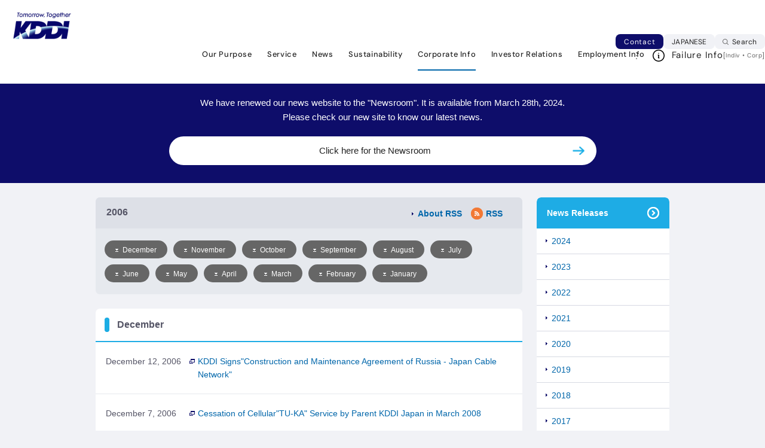

--- FILE ---
content_type: text/html; charset=UTF-8
request_url: https://www.kddi.com/english/corporate/newsrelease/2006/
body_size: 82544
content:
<!DOCTYPE html>
<html xmlns="http://www.w3.org/1999/xhtml" xmlns:og="http://ogp.me/ns#" xmlns:fb="http://ogp.me/ns/fb#" lang="en" lang="en">
<head>
<meta charset="UTF-8">
<link rel="stylesheet" type="text/css" href="/extlib/cms_common/css/base_type_a.css" charset="UTF-8" />
<link rel="stylesheet" type="text/css" href="/extlib/cms_common/css/base_type_b2.css" charset="UTF-8" />
<link rel="stylesheet" type="text/css" href="/extlib/cms_common/css/base_type_c9.css" charset="UTF-8" />
<meta name="keywords" content="News releases, Corporate information, KDDI CORPORATION" />
<meta name="description" content="KDDI news release introduction." />
<title>2006 |  News Releases | KDDI CORPORATION</title>
<script type="text/javascript" src="/scripts/jquery-3.5.1.min.js">
</script>
<script type="text/javascript" src="/scripts/jquery_prototype.js">
</script>
<script type="text/javascript">
<!--var pbGlobalAliasBase = '/';//-->
</script>
<script type="text/javascript" src="/public.js">
</script>
<meta name="viewport" content="width=device-width, user-scalable=no, initial-scale=1, minimum-scale=1, maximum-scale=1">
<link rel="stylesheet" type="text/css" href="https://media3.kddi.com/extlib/english/corporate/css/import.css" charset="UTF-8" />
<link rel="stylesheet" type="text/css" href="https://media3.kddi.com/extlib/english/corporate/css/top.css" charset="UTF-8" />
<link rel="stylesheet" type="text/css" href="https://media3.kddi.com/extlib/css/print.css" media="print" />
<!--[if lt IE 9]>
<script src="https://media3.kddi.com/extlib/js/html5.js">
</script>
<![endif]-->
<script type="text/javascript" src="https://media3.kddi.com/extlib/js/font.js">
</script>
<script type="text/javascript" src="https://media3.kddi.com/extlib/js/emg.js">
</script>
<script type="text/javascript" src="/extlib/js/hacell.js">
</script>
<script type="text/javascript" src="/extlib/js/gnav.js">
</script>
<script type="text/javascript" src="/extlib/js/totop.js">
</script>
<script type="text/javascript" src="/extlib/english/corporate/top/imgicon.js">
</script>
<script type="text/javascript" src="https://media3.kddi.com/extlib/corporate/top/tabChange.js">
</script>
<script type="text/javascript" src="https://media3.kddi.com/extlib/corporate/top/more.js">
</script>
<script type="text/javascript" src="/extlib/business/top/input.js">
</script>
<script type="text/javascript" src="/extlib/js/relations.js">
</script>
<script type="text/javascript" src="/extlib/corporate/newsreleases/2013/index/input.js">
</script>
<script type="text/javascript" src="https://media3.kddi.com/extlib/js/jquery.cookie.js">
</script>
<script type="text/javascript" src="https://media3.kddi.com/extlib/js/history.js">
</script>
<!-- news -->
<script type="text/javascript" src="https://media3.kddi.com/extlib/news/js/jsonp_common.js">
</script>
<script type="text/javascript" src="https://media3.kddi.com/extlib/news/js/newsrelease_en.js">
</script>
<!-- //news -->
<script type="text/javascript" src="/extlib/cms_common/js/common.js" async>
</script>
<link rel="stylesheet" href="/extlib/common/css/layout_en.css">
<script src="/extlib/common/scripts/layout.js"></script>
<style>
.heading1_title {display: flex; margin: 0; font-size: 171.42857%; line-height: 100px; font-family: "FB Vonness Book", "Helvetica", Helvetica, Arial, sans-serif;}
.heading1_inner{background-color: #ffffff;}
.heading1_inner .btn_print { display: inline-block; width: 218px; margin-left: 12px; height: 20px; line-height: 20px; font-size: 78.57143%; color: #767676; text-align: center; border: solid 2px #dde0e7; border-radius: 12px;}
.heading1_inner .btn_print .icon_print {vertical-align: -1px; margin-right: 7px;}
.heading1_inner .btn_print:hover {background-color: #F1F2F6;}
@media screen and (min-width: 769px){
.heading1 {display: flex; align-items: center; justify-content: flex-start; border-bottom: 1px solid #DDE0E7;}
.heading1_inner {display: flex; align-items: center; justify-content: space-between; width: 100%; max-width: 1200px; margin: 0 auto; padding: 0 12px;}
.heading1_inner .print {margin-left: 12px;}
.heading1_inner .print .area_print {padding-top: 0!important;}
}
@media screen and (max-width: 768px){
.heading1 {border-bottom: 1px solid #e6e9ee;}
.heading1_inner {padding: 31px 18px;}
.heading1_title {display: block; line-height: 1.6;}
.heading1_inner .print {display: none;}
}
</style>
<script type="application/ld+json">
{
  "@context": "https://schema.org",
  "@type": "BreadcrumbList",
  "itemListElement": [
    {
      "@type": "ListItem",
      "position": 1,
      "name": "KDDI HOME",
      "item": "https://www.kddi.com/english/"
    },
    {
      "@type": "ListItem",
      "position": 2,
      "name": "Corporate Information",
      "item": "https://www.kddi.com/english/corporate/"
    },
    {
      "@type": "ListItem",
      "position": 3,
      "name": "News Releases",
      "item": "https://www.kddi.com/english/corporate/newsrelease/"
    },
    {
      "@type": "ListItem",
      "position": 4,
      "name": "2006",
      "item": "https://www.kddi.com/english/corporate/newsrelease/2006/"
    }
  ]
}
</script>
</head>
<body>
<div id="page" class="pbPage"><!-- header -->
<div id="headerLogo" class="header-wrap"><!-- 旧体裁のJS等から参照されるセレクタ --></div>
<header class="Header is-renewal js-header">
  <div class="Header__inner">
    <div class="Header__head">
      <div class="header-logo"><a href="/english/" aria-label="Return to homepage"><img src="/extlib/common/img_new/cmn_logo01.png" alt="Tomorrow, Together KDDI" width="100" height="46"></a></div>
    </div>
    <div class="Header__body">
      <div class="header-nav-wrap js-header-nav-wrap">
        <div class="header-nav-wrap__head js-header-nav-wrap__head">
          <nav class="header-utility js-header-clone__foot">
            <div class="header-contact"><a href="/english/contact/" class="header-contact__link">Contact</a></div>
            <div class="header-language js-lang"><a href="/" class="header-language__link js-lang__ja" hreflang="ja" lang="ja">JAPANESE<span class="cmn-visually-hidden">Japanese web site</span></a></div>
          </nav>
          <div class="header-search js-header-search">
            <button type="button" class="header-search__trigger js-header-search__trigger" aria-expanded="false" aria-controls="nav-search" data-for="SS_searchQuery1"><span class="header-search__trigger__label">Search</span></button>
            <div id="nav-search" class="header-search__megamenu js-header-search__megamenu" aria-hidden="true" inert>
              <div class="header-search__megamenu__inner">
                <form name="SS_searchForm1" id="SS_searchForm1" class="SS_searchForm header-search__form" action="https://site-search.kddi.com/search" method="get">
                  <input name="site" value="2KZ9WLFD" id="SS_site1" type="hidden">
                  <input name="design" value="16" id="SS_design1" type="hidden">
                  <input name="group" id="SS_group1" value="16" type="hidden">
                  <input name="charset" value="UTF-8" id="SS_charset1" type="hidden">
                  <fieldset class="header-search__set">
                    <input type="search" name="query" id="SS_searchQuery1" class="header-search__input" title="Search" placeholder="Search" maxlength="100" value="">
                    <button type="submit" class="header-search__submit"><span class="header-search__submit__label">Execute site search</span></button>
                  </fieldset>
                </form>
                <button type="button" class="header-search__close js-header-search__close"><span class="header-search__close__label">Close</span></button>
              </div>
            </div>
          </div>
        </div>
        <div class="header-nav-wrap__body js-header-nav-wrap__body">
          <nav class="header-gnav js-header-gnav js-header-clone__body" aria-label="Main Menu">
            <ul class="header-gnav__list">
              <li class="js-header-gnav__list" data-gnav-current="english/vision,english/anti-disaster,english/technology">
                <button type="button" class="header-gnav__type--toggle js-header-gnav__trigger" aria-expanded="false" aria-controls="nav-vision"><span class="header-gnav__type__label">Our Purpose</span></button>
                <div id="nav-vision" class="header-megamenu js-header-gnav__megamenu" aria-hidden="true" inert>
                  <div class="header-megamenu__inner">
                    <div class="header-megamenu__head">
                      <div class="header-megamenu__heading js-header-gnav__megamenu__heading">
                        <span class="header-megamenu__heading__title">Our Purpose</span>
                      </div>
                    </div>
                    <div class="header-megamenu__body">
                      <div class="header-column">
                        <div class="header-column__item">
                          <ul class="header-link-list">
                            <li><a href="/english/vision/" class="header-link-list__type"><span class="header-link-list__label">Vision &amp; Strategies</span></a></li>
                            <li><a href="/english/vision/#mediumTermAnc" class="header-link-list__type"><span class="header-link-list__label">Mid-Term Management Strategy</span></a></li>
                            <li><a href="/english/technology/" class="header-link-list__type"><span class="header-link-list__label">KDDI Technologies</span></a></li>
                          </ul>
                        </div>
                        <div class="header-column__item">
                          <ul class="header-card">
                            <li>
                              <a href="https://brand.kddi.com/managementplan/kddivision2030/" target="_blank" rel="noopener" class="header-card__type--blank">
                                <div class="header-card__head">
                                  <div class="header-card__image"><img src="/extlib/common/img_new/header_im01_01.jpg" alt=""></div>
                                </div>
                                <div class="header-card__body">
                                  <div class="header-card__title">KDDI VISION 2030<span class="cmn-visually-hidden">Open in a new window</span></div>
                                </div>
                              </a>
                            </li>
                            <li>
                              <a href="https://brand.kddi.com/#Section02" target="_blank" rel="noopener" class="header-card__type--blank">
                                <div class="header-card__head">
                                  <div class="header-card__image"><img src="/extlib/common/img_new/header_im01_02.jpg" alt=""></div>
                                </div>
                                <div class="header-card__body">
                                  <div class="header-card__title">Brand Message<span class="cmn-visually-hidden">Open in a new window</span></div>
                                </div>
                              </a>
                            </li>
                          </ul>
                        </div>
                      </div>
                    </div>
                  </div>
                </div>
              </li>
              <li class="js-header-gnav__list" data-gnav-current="english/phone,english/au-energy">
                <button type="button" class="header-gnav__type--toggle js-header-gnav__trigger" aria-expanded="false" aria-controls="nav-service"><span class="header-gnav__type__label">Service</span></button>
                <div id="nav-service" class="header-megamenu js-header-gnav__megamenu" aria-hidden="true" inert>
                  <div class="header-megamenu__inner">
                    <div class="header-megamenu__head">
                      <div class="header-megamenu__heading js-header-gnav__megamenu__heading">
                        <span class="header-megamenu__heading__title">Service</span>
                      </div>
                    </div>
                    <div class="header-megamenu__body">
                      <div class="header-column">
                        <div class="header-column__item">
                          <div class="header-brand-link">
                            <div class="header-brand-link__head">
                              <span class="header-brand-link__title">For Individuals</span>
                            </div>
                            <div class="header-brand-link__body">
                              <ul class="header-brand-link__list">
                                <li><a href="https://www.au.com/english/" target="_blank" rel="noopener" class="header-brand-link__type--blank"><img src="/extlib/common/img_new/header_logo01_01.png" alt="au" width="84" height="38" loading="lazy"><span class="cmn-visually-hidden">Open in a new window</span></a></li>
                                <li><a href="https://www.uqwimax.jp/english/mobile/beginner/point/" target="_blank" rel="noopener" class="header-brand-link__type--blank"><img src="/extlib/common/img_new/header_logo01_03.png" alt="UQ mobile" width="84" height="38" loading="lazy"><span class="cmn-visually-hidden">Open in a new window</span></a></li>
                                <li><a href="https://povo.jp/" target="_blank" rel="noopener" class="header-brand-link__type--blank"><img src="/extlib/common/img_new/header_logo01_02.png" alt="povo" width="84" height="38" loading="lazy"><span class="header-brand-link__caption">(Japanese only)</span><span class="cmn-visually-hidden">Open in a new window</span></a></li>
                              </ul>
                            </div>
                          </div>
                          <ul class="header-link-list">
                            <li><a href="/english/phone/" class="header-link-list__type"><span class="header-link-list__label">Telephone</span><span class="cmn-visually-hidden">Open in a new window</span></a></li>
                          </ul>
                        </div>
                        <div class="header-column__item">
                          <div class="header-brand-link">
                            <div class="header-brand-link__head">
                              <span class="header-brand-link__title">For Corporations</span>
                            </div>
                            <div class="header-brand-link__body">
                              <ul class="header-brand-link__list">
                                <li><a href="https://biz.kddi.com/wakonx/" target="_blank" rel="noopener" class="header-brand-link__type--blank"><img src="/extlib/common/img_new/header_logo02_01.png" alt="WAKONX" width="84" height="38" loading="lazy"><span class="header-brand-link__caption">(Japanese only)</span><span class="cmn-visually-hidden">Open in a new window</span></a></li>
                              </ul>
                            </div>
                          </div>
                          <ul class="header-link-list">
                            <li><a href="https://biz.kddi.com/english/" target="_blank" rel="noopener" class="header-link-list__type--blank"><span class="header-link-list__label">For Corporations TOP PAGE<span class="cmn-visually-hidden">Open in a new window</span></span></a></li>
                          </ul>
                          <ul class="header-inline-link-list">
                            <li><a href="https://biz.kddi.com/english/service/iot/" target="_blank" rel="noopener" class="header-inline-link-list__type">IoT<span class="cmn-visually-hidden">Open in a new window</span></a></li>
                            <li><a href="https://biz.kddi.com/english/service/cloud-saas/" target="_blank" rel="noopener" class="header-inline-link-list__type">Cloud (SaaS)<span class="cmn-visually-hidden">Open in a new window</span></a></li>
                            <li><a href="https://biz.kddi.com/english/service/iaas-data-center-server/" target="_blank" rel="noopener" class="header-inline-link-list__type">IaaS &amp; Datacenter &amp; Server<span class="cmn-visually-hidden">Open in a new window</span></a></li>
                            <li><a href="https://biz.kddi.com/english/service/security/" target="_blank" rel="noopener" class="header-inline-link-list__type">Security<span class="cmn-visually-hidden">Open in a new window</span></a></li>
                            <li><a href="https://biz.kddi.com/english/service/network/" target="_blank" rel="noopener" class="header-inline-link-list__type">Network<span class="cmn-visually-hidden">Open in a new window</span></a></li>
                            <li><a href="https://biz.kddi.com/english/service/dx-ai/" target="_blank" rel="noopener" class="header-inline-link-list__type">DX &amp; AI<span class="cmn-visually-hidden">Open in a new window</span></a></li>
                            <li><a href="https://biz.kddi.com/english/service/managed-outsource/" target="_blank" rel="noopener" class="header-inline-link-list__type">Managed &amp; Outsourcing<span class="cmn-visually-hidden">Open in a new window</span></a></li>
                            <li><a href="https://biz.kddi.com/english/service/global/" target="_blank" rel="noopener" class="header-inline-link-list__type">Global<span class="cmn-visually-hidden">Open in a new window</span></a></li>
                          </ul>
                        </div>
                      </div>
                    </div>
                  </div>
                </div>
              </li>
              <li class="js-header-gnav__list">
                <button type="button" class="header-gnav__type--toggle js-header-gnav__trigger" aria-expanded="false" aria-controls="nav-news"><span class="header-gnav__type__label">News</span></button>
                <div id="nav-news" class="header-megamenu js-header-gnav__megamenu" aria-hidden="true" inert>
                  <div class="header-megamenu__inner">
                    <div class="header-megamenu__head">
                      <div class="header-megamenu__heading js-header-gnav__megamenu__heading">
                        <span class="header-megamenu__heading__title">News</span>
                      </div>
                    </div>
                    <div class="header-megamenu__body">
                      <div class="header-column">
                        <div class="header-column__item">
                          <div class="header-banner">
                            <a href="https://newsroom.kddi.com/english/" class="header-banner__type" aria-label="Newsroom">
                              <div class="header-banner__head">
                                <div class="header-banner__image"><img src="/extlib/common/img_new/header_im02.jpg" alt=""></div>
                              </div>
                              <div class="header-banner__body">
                                <div class="header-banner__title">Newsroom</div>
                              </div>
                            </a>
                          </div>
                        </div>
                        <div class="header-column__item">
                          <ul class="header-link-list">
                            <li><a href="https://newsroom.kddi.com/english/" class="header-link-list__type"><span class="header-link-list__label">Newsroom</span></a></li>
                            <li><a href="https://newsroom.kddi.com/english/news/index?category=newsrelease" class="header-link-list__type"><span class="header-link-list__label">News Release</span></a></li>
                            <li><a href="https://newsroom.kddi.com/english/news/index?category=group" class="header-link-list__type"><span class="header-link-list__label">KDDI Group News</span></a></li>
                          </ul>
                        </div>
                      </div>
                    </div>
                  </div>
                </div>
              </li>
              <li class="js-header-gnav__list" data-gnav-current="english/corporate/sustainability">
                <button type="button" class="header-gnav__type--toggle js-header-gnav__trigger" aria-expanded="false" aria-controls="nav-sustainability"><span class="header-gnav__type__label">Sustainability</span></button>
                <div id="nav-sustainability" class="header-megamenu js-header-gnav__megamenu" aria-hidden="true" inert>
                  <div class="header-megamenu__inner">
                    <div class="header-megamenu__head">
                      <div class="header-megamenu__heading js-header-gnav__megamenu__heading">
                        <span class="header-megamenu__heading__title">Sustainability</span>
                      </div>
                    </div>
                    <div class="header-megamenu__body">
                      <div class="header-column">
                        <div class="header-column__item">
                          <div class="header-banner">
                            <a href="/english/corporate/sustainability/" class="header-banner__type" aria-label="Sustainability Initiatives TOP PAGE">
                              <div class="header-banner__head">
                                <div class="header-banner__image"><img src="/extlib/common/img_new/header_im03.jpg" alt=""></div>
                              </div>
                              <div class="header-banner__body">
                                <div class="header-banner__title">Sustainability Initiatives TOP PAGE</div>
                              </div>
                            </a>
                          </div>
                        </div>
                        <div class="header-column__item">
                          <ul class="header-link-list">
                            <li><a href="/english/vision/sustainability-management/" class="header-link-list__type"><span class="header-link-list__label">Materiality</span></a></li>
                            <li><a href="/english/corporate/sustainability/#anc-01" class="header-link-list__type"><span class="header-link-list__label">ESG</span></a></li>
                            <li><a href="/english/corporate/sustainability/report/" class="header-link-list__type"><span class="header-link-list__label">Report</span></a></li>
                            <li><a href="/corporate/sustainability/topic/2025/" class="header-link-list__type"><span class="header-link-list__label">Sustainability News (Japanese Only)</span></a></li>
                          </ul>
                        </div>
                      </div>
                    </div>
                  </div>
                </div>
              </li>
              <li class="js-header-gnav__list" data-gnav-current="english/corporate,english/open-innovation-program">
                <button type="button" class="header-gnav__type--toggle js-header-gnav__trigger" aria-expanded="false" aria-controls="nav-company"><span class="header-gnav__type__label">Corporate Info</span></button>
                <div id="nav-company" class="header-megamenu js-header-gnav__megamenu" aria-hidden="true" inert>
                  <div class="header-megamenu__inner">
                    <div class="header-megamenu__head">
                      <div class="header-megamenu__heading js-header-gnav__megamenu__heading">
                        <span class="header-megamenu__heading__title">Corporate Info</span>
                      </div>
                    </div>
                    <div class="header-megamenu__body">
                      <div class="header-column">
                        <div class="header-column__item">
                          <div class="header-banner">
                            <a href="/english/corporate/" class="header-banner__type" aria-label="Corporate Info TOP PAGE">
                              <div class="header-banner__head">
                                <div class="header-banner__image"><img src="/extlib/common/img_new/header_im04.jpg" alt=""></div>
                              </div>
                              <div class="header-banner__body">
                                <div class="header-banner__title">Corporate Info TOP PAGE</div>
                              </div>
                            </a>
                          </div>
                        </div>
                        <div class="header-column__item">
                          <ul class="header-link-list">
                            <li><a href="/english/corporate/kddi/philosophy/" class="header-link-list__type"><span class="header-link-list__label">The KDDI Group Philosophy</span></a></li>
                            <li><a href="/english/corporate/kddi/president/" class="header-link-list__type"><span class="header-link-list__label">CEO Message</span></a></li>
                            <li><a href="/english/open-innovation-program/" class="header-link-list__type"><span class="header-link-list__label">Open Innovation</span></a></li>
                            <li><a href="/english/corporate/group/" class="header-link-list__type"><span class="header-link-list__label">KDDI Group</span></a></li>
                          </ul>
                        </div>
                      </div>
                    </div>
                  </div>
                </div>
              </li>
              <li class="js-header-gnav__list" data-gnav-current="english/corporate/ir">
                <button type="button" class="header-gnav__type--toggle js-header-gnav__trigger" aria-expanded="false" aria-controls="nav-ir"><span class="header-gnav__type__label">Investor Relations</span></button>
                <div id="nav-ir" class="header-megamenu js-header-gnav__megamenu" aria-hidden="true" inert>
                  <div class="header-megamenu__inner">
                    <div class="header-megamenu__head">
                      <div class="header-megamenu__heading js-header-gnav__megamenu__heading">
                        <span class="header-megamenu__heading__title">Investor Relations</span>
                      </div>
                    </div>
                    <div class="header-megamenu__body">
                      <div class="header-column">
                        <div class="header-column__item">
                          <div class="header-banner">
                            <a href="/english/corporate/ir/" class="header-banner__type" aria-label="Investor Relations TOP PAGE">
                              <div class="header-banner__head">
                                <div class="header-banner__image"><img src="/extlib/common/img_new/header_im05.jpg" alt=""></div>
                              </div>
                              <div class="header-banner__body">
                                <div class="header-banner__title">Investor Relations TOP PAGE</div>
                              </div>
                            </a>
                          </div>
                        </div>
                        <div class="header-column__item">
                          <ul class="header-link-list">
                            <li><a href="/english/corporate/ir/management/" class="header-link-list__type"><span class="header-link-list__label">Management Policy</span></a></li>
                            <li><a href="/english/corporate/ir/governance/" class="header-link-list__type"><span class="header-link-list__label">Corporate Governance</span></a></li>
                            <li><a href="/english/corporate/ir/ir-library/" class="header-link-list__type"><span class="header-link-list__label">IR Documents</span></a></li>
                            <li><a href="https://newsroom.kddi.com/english/ir-news/" class="header-link-list__type"><span class="header-link-list__label">IR News</span></a></li>
                            <li><a href="/english/corporate/ir/calendar/" class="header-link-list__type"><span class="header-link-list__label">IR Calendar</span></a></li>
                          </ul>
                        </div>
                      </div>
                    </div>
                  </div>
                </div>
              </li>
              <li class="js-header-gnav__list" data-gnav-current="english/corporate/recruit">
                <a href="/english/corporate/recruit/" class="header-gnav__type"><span class="header-gnav__type__label">Employment Info</span></a>
              </li>
            </ul>
          </nav>
          <nav class="header-fault">
            <div class="header-fault__head">
              <div class="header-fault__title">Failure Info</div>
            </div>
            <div class="header-fault__body">
              <p class="header-fault__link">[<a href="/personal/notice/">Indiv</a>・<a href="https://biz.kddi.com/notice/" target="_blank" rel="noopener">Corp<span class="cmn-visually-hidden">Open in a new window</span></a>]</p>
            </div>
          </nav>
        </div>
      </div>
    </div>
    <div class="Header__foot">
      <div class="header-menu js-header-menu">
        <button type="button" class="header-menu__trigger js-header-menu__trigger" aria-expanded="false" aria-controls="nav-menu"><span class="header-menu__trigger__label">Open Header Menu</span></button>
        <div id="nav-menu" class="header-menu__megamenu js-header-menu__megamenu" aria-hidden="true" inert>
          <div class="header-menu__megamenu__inner">
            <div class="header-menu__megamenu__head">
              <div class="header-menu__logo"><a href="/" aria-label="Return to homepage"><img src="/extlib/common/img_new/cmn_logo01.png" alt="Tomorrow, Together KDDI" width="125" height="57" loading="lazy"></a></div>
            </div>
            <div class="header-menu__megamenu__contents js-header-menu__megamenu__contents">
              <div class="header-menu__megamenu__body js-header-menu__body"></div>
              <div class="header-menu__megamenu__foot js-header-menu__foot">
                <nav class="header-menu-fault">
                  <ul class="header-menu-fault__list">
                    <li><a href="/personal/notice/" class="header-menu-fault__type">Failure Info for Indiv</a></li>
                    <li><a href="https://biz.kddi.com/notice/" target="_blank" rel="noopener" class="header-menu-fault__type">Failure Info for Corp<span class="cmn-visually-hidden">Open in a new window</span></a></li>
                  </ul>
                </nav>
              </div>
            </div>
          </div>
          <button type="button" class="header-menu__close js-header-menu__close"><span class="header-search__close__label">Close Header Menu</span></button>
        </div>
      </div>
    </div>
  </div>
</header>
<!-- header --><div id="areaWrapper1" class="pbAreaWrapper1">
<div id="areaWrapper2" class="pbAreaWrapper2">
<div id="mainArea" class="pbMainArea">
<div id="area0" class="pbArea ">
<div class="pbNested ">
<div class="pbNested pbNestedWrapper" id="pbBlock656215">
<div class="pbNested TOPIC-PATH">
<div class="pbNested pbNestedWrapper" id="pbBlock656216">
<div class="TOPIC-PATH-INNER">
<ol>
<li style="display: inline;"><a href="/english/"> <span>KDDI HOME</span> </a></li>
<li style="display: inline;"><img alt="" src="https://media3.kddi.com/extlib/module/arrow_topicpath_2.gif"> <a href="/english/corporate/"> <span>Corporate Information</span> </a></li>
<li style="display: inline;"><img alt="" src="https://media3.kddi.com/extlib/module/arrow_topicpath_2.gif"> <a href="/english/corporate/newsrelease/"> <span>News Releases</span> </a></li>
<li style="display: inline;"><img alt="" src="https://media3.kddi.com/extlib/module/arrow_topicpath_2.gif"> <span>2006</span></li>
</ol>
</div>
<!-- TOPIC-PATH-INNER  --></div>
</div>
</div>
<div class="pbNested pbNestedWrapper" id="pbBlock656226"></div>
<div class="ID-CONTAINER">
<div class="pbNested container">
<div class="Main_head">
<div class="heading1">
<div class="heading1_inner">
<h1 class="heading1_title">2006 : News Releases</h1>
<div class="print"><!-- pb_2054 -->
<div class="pbBlock pbBlockBase">
<div>	<div class="area_print clearfix" style="padding-top: 36.5px;">
					<a href="#" class="btn_print"><img src="//media3.kddi.com/extlib/module/icon_print_01.gif" width="12" height="10" alt="" class="icon_print">Print This Page</a>
					</div></div>

</div>
<!-- pb_2054 --></div>
</div>
</div>
</div>
<div class="pbNested pbNestedHorizontalWrapper clearfix">
<div></div>
<div class="pbNested pbNestedWrapper" id="pbBlock656225"></div>
<div><!-- pb_20240415_02 -->
<style>
.noticeWrap{margin-bottom: 24px!important; background-color: #0e0d6a; z-index: 3; font-family: "FB Vonness Book", "Helvetica", Helvetica, Arial, sans-serif;}
.notice p{color: #ffffff;}
.notice .noticeBtn{display: block; text-align: center; background-color: #ffffff; color: #222222; border-radius: 50px;}
@media screen and (min-width: 969px){
.noticeWrap{width: 100vw; margin: 0 calc(50% - 50vw);}
}
@media screen and (min-width: 769px){
.notice{width: 960px; margin: 0 auto; padding: 20px 0; font-size: 15px;}
.notice .noticeBtn{width: 650px; margin: 20px auto 10px; padding: 12px 45px 12px 20px; text-align: center; color: #222222; border-radius: 50px; background: #ffffff url(/extlib/top_renew/img/icon_arrow-b.png) no-repeat right 20px center / 20px;}
.notice .noticeBtn:hover{opacity: 0.5;}
}
@media screen and (max-width: 768px){
.notice{padding: 20px 20px; font-size: 14px;}
.notice .noticeBtn{margin: 20px 0 10px; padding: 12px 45px 12px 20px; background: #ffffff url(/extlib/top_renew/img/icon_arrow-b.png) no-repeat right 5% center / 20px;}
}
</style>
<div class="noticeWrap">
<div class="notice">
<p class="tac">We have renewed our news website to the "Newsroom". It is available from March 28th, 2024.<br>Please check our new site to know our latest news.</p>
<a href="https://newsroom.kddi.com/english/" class="noticeBtn"><span>Click here for the Newsroom</span></a></div>
</div>
<!-- pb_20240415_02 --></div>
<div id="leftBlock0001" class="pbHorizontalNested " style="overflow: hidden; clear: right;">
<div class="MAIN-COLUMN">
<div></div>
<div class="pbNested pbNestedWrapper" id="pbBlock656221">
<div class="pbBlock pbBlockBase">
<div>
<div id="shader" style="display: none;">
<div id="kaspersky_popup"><a id="yeslink" wotsearchprocessed="true" href="javascript:void(0);">
<div class="leftside"></div>
<div class="middleside">続行</div>
<div class="rightside"></div>
</a> <a id="nolink" wotsearchprocessed="true" href="javascript:void(0);">
<div class="leftside"></div>
<div class="middleside">戻る</div>
<div class="rightside"></div>
</a>
<div id="popuptitle"></div>
<div id="popupmessage"></div>
</div>
</div>
</div>
</div>
</div>
<div class="pbNested pbNestedWrapper" id="pbBlock656222">
<div class="pbBlock pbBlockBase">
<div>
<div class="m_gray"><header class="hLevel2G clearfix">
<ul class="listNewsIcon">
<li class="btn_rss"><a href="/english/rss-xml/" class="link_arrow">About RSS</a></li>
<li class="btn_rss"><a href="https://newsroom.kddi.com/english/news/newsrelease.xml" target="_blank"> <img src="//media3.kddi.com/extlib/module/icon_rss_02.gif" alt="RSS" class="bdrn" width="20" height="20">RSS</a></li>
</ul>
<h2>2006</h2>
</header>
<ul class="listSkipLink clearfix">
<li><a href="#DEC" class="btn_grayM"> <img src="//media3.kddi.com/extlib/module/icon_skiplink_01.gif" alt="Jump to the applicable section" class="icon_skiplink" width="5" height="5">December</a></li>
<li><a href="#NOV" class="btn_grayM"> <img src="//media3.kddi.com/extlib/module/icon_skiplink_01.gif" alt="Jump to the applicable section" class="icon_skiplink" width="5" height="5">November</a></li>
<li><a href="#OCT" class="btn_grayM"> <img src="//media3.kddi.com/extlib/module/icon_skiplink_01.gif" alt="Jump to the applicable section" class="icon_skiplink" width="5" height="5">October</a></li>
<li><a href="#SEP" class="btn_grayM"> <img src="//media3.kddi.com/extlib/module/icon_skiplink_01.gif" alt="Jump to the applicable section" class="icon_skiplink" width="5" height="5">September</a></li>
<li><a href="#AUG" class="btn_grayM"> <img src="//media3.kddi.com/extlib/module/icon_skiplink_01.gif" alt="Jump to the applicable section" class="icon_skiplink" width="5" height="5">August</a></li>
<li><a href="#JUL" class="btn_grayM"> <img src="//media3.kddi.com/extlib/module/icon_skiplink_01.gif" alt="Jump to the applicable section" class="icon_skiplink" width="5" height="5">July</a></li>
<li><a href="#JUN" class="btn_grayM"> <img src="//media3.kddi.com/extlib/module/icon_skiplink_01.gif" alt="Jump to the applicable section" class="icon_skiplink" width="5" height="5">June</a></li>
<li><a href="#MAY" class="btn_grayM"> <img src="//media3.kddi.com/extlib/module/icon_skiplink_01.gif" alt="Jump to the applicable section" class="icon_skiplink" width="5" height="5">May</a></li>
<li><a href="#APR" class="btn_grayM"> <img src="//media3.kddi.com/extlib/module/icon_skiplink_01.gif" alt="Jump to the applicable section" class="icon_skiplink" width="5" height="5">April</a></li>
<li><a href="#MAR" class="btn_grayM"> <img src="//media3.kddi.com/extlib/module/icon_skiplink_01.gif" alt="Jump to the applicable section" class="icon_skiplink" width="5" height="5">March</a></li>
<li><a href="#FEB" class="btn_grayM"> <img src="//media3.kddi.com/extlib/module/icon_skiplink_01.gif" alt="Jump to the applicable section" class="icon_skiplink" width="5" height="5">February</a></li>
<li><a href="#JAN" class="btn_grayM"> <img src="//media3.kddi.com/extlib/module/icon_skiplink_01.gif" alt="Jump to the applicable section" class="icon_skiplink" width="5" height="5">January</a></li>
</ul>
</div>
<!-- /.m_relation -->
<div id="shader" style="display: none;">
<div id="kaspersky_popup"><a id="yeslink" wotsearchprocessed="true" href="javascript:void(0);">
<div class="leftside"></div>
<div class="middleside">続行</div>
<div class="rightside"></div>
</a> <a id="nolink" wotsearchprocessed="true" href="javascript:void(0);">
<div class="leftside"></div>
<div class="middleside">戻る</div>
<div class="rightside"></div>
</a>
<div id="popuptitle"></div>
<div id="popupmessage"></div>
</div>
</div>
<div id="shader" style="display: none;">
<div id="kaspersky_popup"><a id="yeslink" wotsearchprocessed="true" href="javascript:void(0);">
<div class="leftside"></div>
<div class="middleside">続行</div>
<div class="rightside"></div>
</a> <a id="nolink" wotsearchprocessed="true" href="javascript:void(0);">
<div class="leftside"></div>
<div class="middleside">戻る</div>
<div class="rightside"></div>
</a>
<div id="popuptitle"></div>
<div id="popupmessage"></div>
</div>
</div>
</div>
</div>
</div>
<div class="pbNested pbNestedWrapper" id="pbBlock656219">
<div class="pbBlock pbBlockBase">
<div>
<div class="m_boxes1">
<section class="box" id="DEC"><header class="hLevel2">
<h2>December</h2>
</header>
<div class="ind">
<ul class="listNewsIn">
<li class="sel-news-smartphone sel-news-internet pbs">
<dl class="listNewsItem clearfix">
<dt>December 12, 2006</dt>
<dd><a href="/english/corporate/news_release/2006/1212/" onclick="window.open('/english/corporate/news_release/2006/1212/','win','width=720,height=1024,scrollbars=yes'); return false;"> <img class="icon_window" alt="Open link in a new window" src="//media3.kddi.com/extlib/module/icon_window_01.gif" width="9" height="8">KDDI Signs"Construction and Maintenance Agreement of Russia - Japan Cable Network"</a></dd>
</dl>
</li>
<li class="sel-news-smartphone sel-news-internet pbs">
<dl class="listNewsItem clearfix">
<dt>December 7, 2006</dt>
<dd><a href="/english/corporate/news_release/2006/1207/" onclick="window.open('/english/corporate/news_release/2006/1207/','win','width=720,height=1024,scrollbars=yes'); return false;"> <img class="icon_window" alt="Open link in a new window" src="//media3.kddi.com/extlib/module/icon_window_01.gif" width="9" height="8">Cessation of Cellular"TU-KA" Service by Parent KDDI Japan in March 2008</a></dd>
</dl>
</li>
<li class="sel-news-smartphone sel-news-internet pbs">
<dl class="listNewsItem clearfix">
<dt>December 6, 2006</dt>
<dd><a href="/english/corporate/news_release/2006/1206/" onclick="window.open('/english/corporate/news_release/2006/1206/','win','width=720,height=1024,scrollbars=yes'); return false;"> <img class="icon_window" alt="Open link in a new window" src="//media3.kddi.com/extlib/module/icon_window_01.gif" width="9" height="8">KDDI Launches the Tough Business"E03CA" with Rugged High Capacity Battery, Water-resistance and Anti-shock Features</a></dd>
</dl>
</li>
</ul>
</div>
</section>
</div>
<!-- /.m_boxes1 -->
<div class="m_boxes1">
<section class="box" id="NOV"><header class="hLevel2">
<h2>November</h2>
</header>
<div class="ind">
<ul class="listNewsIn">
<li class="sel-news-smartphone sel-news-internet pbs">
<dl class="listNewsItem clearfix">
<dt>November 27, 2006</dt>
<dd><a href="/english/corporate/news_release/2006/1127/" onclick="window.open('/english/corporate/news_release/2006/1127/','win','width=720,height=1024,scrollbars=yes'); return false;"> <img class="icon_window" alt="Open link in a new window" src="//media3.kddi.com/extlib/module/icon_window_01.gif" width="9" height="8">KDDI Announces 'EZ GREE' Membership Crosses the 100,000 Mark</a></dd>
</dl>
</li>
<li class="sel-news-smartphone sel-news-internet pbs">
<dl class="listNewsItem clearfix">
<dt>November 16, 2006</dt>
<dd><a href="/english/corporate/news_release/2006/1116a/" onclick="window.open('/english/corporate/news_release/2006/1116a/','win','width=720,height=1024,scrollbars=yes'); return false;"> <img class="icon_window" alt="Open link in a new window" src="//media3.kddi.com/extlib/module/icon_window_01.gif" width="9" height="8">KDDI to Provide Video Clips in LISMO</a></dd>
</dl>
</li>
<li class="sel-news-smartphone sel-news-internet pbs">
<dl class="listNewsItem clearfix">
<dt>November 16, 2006</dt>
<dd><a href="/english/corporate/news_release/2006/1116/" onclick="window.open('/english/corporate/news_release/2006/1116/','win','width=720,height=1024,scrollbars=yes'); return false;"> <img class="icon_window" alt="Open link in a new window" src="//media3.kddi.com/extlib/module/icon_window_01.gif" width="9" height="8">KDDI Develops First Mobile Phone with Digital Radio Capability</a></dd>
</dl>
</li>
</ul>
</div>
</section>
</div>
<!-- /.m_boxes1 -->
<div class="m_boxes1">
<section class="box" id="OCT"><header class="hLevel2">
<h2>October</h2>
</header>
<div class="ind">
<ul class="listNewsIn">
<li class="sel-news-smartphone sel-news-internet pbs">
<dl class="listNewsItem clearfix">
<dt>October 30, 2006</dt>
<dd><a href="/english/corporate/news_release/2006/1030/" onclick="window.open('/english/corporate/news_release/2006/1030/','win','width=720,height=1024,scrollbars=yes'); return false;"> <img class="icon_window" alt="Open link in a new window" src="//media3.kddi.com/extlib/module/icon_window_01.gif" width="9" height="8">KDDI Announces au Cell-phone Subscriptions Using Mobile Number Portability (MNP) Exceed 100,000</a></dd>
</dl>
</li>
<li class="sel-news-smartphone sel-news-internet pbs">
<dl class="listNewsItem clearfix">
<dt>October 30, 2006</dt>
<dd><a href="/english/corporate/news_release/2006/1030a/" onclick="window.open('/english/corporate/news_release/2006/1030a/','win','width=720,height=1024,scrollbars=yes'); return false;"> <img class="icon_window" alt="Open link in a new window" src="//media3.kddi.com/extlib/module/icon_window_01.gif" width="9" height="8">KDDI Announces"EZ GREE" Mobile SNS for au</a></dd>
</dl>
</li>
<li class="sel-news-smartphone sel-news-internet pbs">
<dl class="listNewsItem clearfix">
<dt>October 23, 2006</dt>
<dd><a href="/english/corporate/news_release/2006/1023/" onclick="window.open('/english/corporate/news_release/2006/1023/','win','width=720,height=1024,scrollbars=yes'); return false;"> <img class="icon_window" alt="Open link in a new window" src="//media3.kddi.com/extlib/module/icon_window_01.gif" width="9" height="8">KDDI's 'One Seg' Mobile Phones Exceed One Million</a></dd>
</dl>
</li>
<li class="sel-news-smartphone sel-news-internet pbs">
<dl class="listNewsItem clearfix">
<dt>October 12, 2006</dt>
<dd><a href="/english/corporate/news_release/2006/1012/" onclick="window.open('/english/corporate/news_release/2006/1012/','win','width=720,height=1024,scrollbars=yes'); return false;"> <img class="icon_window" alt="Open link in a new window" src="//media3.kddi.com/extlib/module/icon_window_01.gif" width="9" height="8">KDDI, TEPCO Agree to Integrate FTTH Business</a></dd>
</dl>
</li>
</ul>
</div>
</section>
</div>
<!-- /.m_boxes1 -->
<div class="m_boxes1">
<section class="box" id="SEP"><header class="hLevel2">
<h2>September</h2>
</header>
<div class="ind">
<ul class="listNewsIn">
<li class="sel-news-smartphone sel-news-internet pbs">
<dl class="listNewsItem clearfix">
<dt>September 11, 2006</dt>
<dd><a href="/english/corporate/news_release/2006/0911/" onclick="window.open('/english/corporate/news_release/2006/0911/','win','width=720,height=1024,scrollbars=yes'); return false;"> <img class="icon_window" alt="Open link in a new window" src="//media3.kddi.com/extlib/module/icon_window_01.gif" width="9" height="8">KDDI Expands"GLOBAL PASSPORT" International Roaming Service in Indonesia New Service Area Includes Bali</a></dd>
</dl>
</li>
</ul>
</div>
</section>
</div>
<!-- /.m_boxes1 -->
<div class="m_boxes1">
<section class="box" id="AUG"><header class="hLevel2">
<h2>August</h2>
</header>
<div class="ind">
<ul class="listNewsIn">
<li class="sel-news-smartphone sel-news-internet pbs">
<dl class="listNewsItem clearfix">
<dt>August 28, 2006</dt>
<dd><a href="/english/corporate/news_release/2006/0828/" onclick="window.open('/english/corporate/news_release/2006/0828/','win','width=720,height=1024,scrollbars=yes'); return false;"> <img class="icon_window" alt="Open link in a new window" src="//media3.kddi.com/extlib/module/icon_window_01.gif" width="9" height="8">KDDI Announces 12 New Models in au Mobile Phone Lineup -</a></dd>
</dl>
</li>
<li class="sel-news-smartphone sel-news-internet pbs">
<dl class="listNewsItem clearfix">
<dt>August 28, 2006</dt>
<dd><a href="/english/corporate/news_release/2006/0828d/" onclick="window.open('/english/corporate/news_release/2006/0828d/','win','width=720,height=1024,scrollbars=yes'); return false;"> <img class="icon_window" alt="Open link in a new window" src="//media3.kddi.com/extlib/module/icon_window_01.gif" width="9" height="8">KDDI Announces TV Phone and Group Phone Services for au</a></dd>
</dl>
</li>
<li class="sel-news-smartphone sel-news-internet pbs">
<dl class="listNewsItem clearfix">
<dt>August 28, 2006</dt>
<dd><a href="/english/corporate/news_release/2006/0828c/" onclick="window.open('/english/corporate/news_release/2006/0828c/','win','width=720,height=1024,scrollbars=yes'); return false;"> <img class="icon_window" alt="Open link in a new window" src="//media3.kddi.com/extlib/module/icon_window_01.gif" width="9" height="8">KDDI to Launch"EZ News Flash" Information Service for BCMCS-equipped au</a></dd>
</dl>
</li>
<li class="sel-news-smartphone sel-news-internet pbs">
<dl class="listNewsItem clearfix">
<dt>August 28, 2006</dt>
<dd><a href="/english/corporate/news_release/2006/0828b/" onclick="window.open('/english/corporate/news_release/2006/0828b/','win','width=720,height=1024,scrollbars=yes'); return false;"> <img class="icon_window" alt="Open link in a new window" src="//media3.kddi.com/extlib/module/icon_window_01.gif" width="9" height="8">KDDI to Offer"au My Page" Combined Cell Phone and PC Personal Portal Site</a></dd>
</dl>
</li>
<li class="sel-news-smartphone sel-news-internet pbs">
<dl class="listNewsItem clearfix">
<dt>August 28, 2006</dt>
<dd><a href="/english/corporate/news_release/2006/0828a/" onclick="window.open('/english/corporate/news_release/2006/0828a/','win','width=720,height=1024,scrollbars=yes'); return false;"> <img class="icon_window" alt="Open link in a new window" src="//media3.kddi.com/extlib/module/icon_window_01.gif" width="9" height="8">KDDI to Introduce"EZ Channel Plus" Programming Service for au</a></dd>
</dl>
</li>
<li class="sel-news-smartphone sel-news-internet pbs">
<dl class="listNewsItem clearfix">
<dt>August 22, 2006</dt>
<dd><a href="/english/corporate/news_release/2006/0822/" onclick="window.open('/english/corporate/news_release/2006/0822/','win','width=720,height=1024,scrollbars=yes'); return false;"> <img class="icon_window" alt="Open link in a new window" src="//media3.kddi.com/extlib/module/icon_window_01.gif" width="9" height="8">KDDI to Introduce World's First EV-DO Rev. A and BCMCS Mobile Services</a></dd>
</dl>
</li>
<li class="sel-news-smartphone sel-news-internet pbs">
<dl class="listNewsItem clearfix">
<dt>August 10, 2006</dt>
<dd><a href="/english/corporate/news_release/2006/0810/" onclick="window.open('/english/corporate/news_release/2006/0810/','win','width=720,height=1024,scrollbars=yes'); return false;"> <img class="icon_window" alt="Open link in a new window" src="//media3.kddi.com/extlib/module/icon_window_01.gif" width="9" height="8">KDDI Announces Start of GLOBAL PASSPORT International Data Roaming Services in the U.S. and Hawaii</a></dd>
</dl>
</li>
<li class="sel-news-smartphone sel-news-internet pbs">
<dl class="listNewsItem clearfix">
<dt>August 9, 2006</dt>
<dd><a href="/english/corporate/news_release/2006/0809a/" onclick="window.open('/english/corporate/news_release/2006/0809a/','win','width=720,height=1024,scrollbars=yes'); return false;"> <img class="icon_window" alt="Open link in a new window" src="//media3.kddi.com/extlib/module/icon_window_01.gif" width="9" height="8">KDDI Announces Plans for Mobile Number Portability (MNP) and Special Temporary Reservation Service for New Subscribers;</a></dd>
</dl>
</li>
<li class="sel-news-smartphone sel-news-internet pbs">
<dl class="listNewsItem clearfix">
<dt>August 9, 2006</dt>
<dd><a href="/english/corporate/news_release/2006/0809/" onclick="window.open('/english/corporate/news_release/2006/0809/','win','width=720,height=1024,scrollbars=yes'); return false;"> <img class="icon_window" alt="Open link in a new window" src="//media3.kddi.com/extlib/module/icon_window_01.gif" width="9" height="8">Mobile Number Portability to Start on October 24</a></dd>
</dl>
</li>
</ul>
</div>
</section>
</div>
<!-- /.m_boxes1 -->
<div class="m_boxes1">
<section class="box" id="JUL"><header class="hLevel2">
<h2>July</h2>
</header>
<div class="ind">
<ul class="listNewsIn">
<li class="sel-news-smartphone sel-news-internet pbs">
<dl class="listNewsItem clearfix">
<dt>July 31, 2006</dt>
<dd><a href="/english/corporate/news_release/2006/0731/" onclick="window.open('/english/corporate/news_release/2006/0731/','win','width=720,height=1024,scrollbars=yes'); return false;"> <img class="icon_window" alt="Open link in a new window" src="//media3.kddi.com/extlib/module/icon_window_01.gif" width="9" height="8">KDDI Announces Introduction of Global Passport International Roaming Service in Vietnam and Peru</a></dd>
</dl>
</li>
<li class="sel-news-smartphone sel-news-internet pbs">
<dl class="listNewsItem clearfix">
<dt>July 19, 2006</dt>
<dd><a href="/english/corporate/news_release/2006/0719/" onclick="window.open('/english/corporate/news_release/2006/0719/','win','width=720,height=1024,scrollbars=yes'); return false;"> <img class="icon_window" alt="Open link in a new window" src="//media3.kddi.com/extlib/module/icon_window_01.gif" width="9" height="8">KDDI to Develop Integrated Platform for Mobile Phones</a></dd>
</dl>
</li>
</ul>
</div>
</section>
</div>
<!-- /.m_boxes1 -->
<div class="m_boxes1">
<section class="box" id="JUN"><header class="hLevel2">
<h2>June</h2>
</header>
<div class="ind">
<ul class="listNewsIn">
<li class="sel-news-smartphone sel-news-internet pbs">
<dl class="listNewsItem clearfix">
<dt>June 28, 2006</dt>
<dd><a href="/english/corporate/news_release/2006/0628/" onclick="window.open('/english/corporate/news_release/2006/0628/','win','width=720,height=1024,scrollbars=yes'); return false;"> <img class="icon_window" alt="Open link in a new window" src="//media3.kddi.com/extlib/module/icon_window_01.gif" width="9" height="8">KDDI, VDC to Provide International IP-VPN Service in Vietnam</a></dd>
</dl>
</li>
<li class="sel-news-smartphone sel-news-internet pbs">
<dl class="listNewsItem clearfix">
<dt>June 27, 2006</dt>
<dd><a href="/english/corporate/news_release/2006/0627/" onclick="window.open('/english/corporate/news_release/2006/0627/','win','width=720,height=1024,scrollbars=yes'); return false;"> <img class="icon_window" alt="Open link in a new window" src="//media3.kddi.com/extlib/module/icon_window_01.gif" width="9" height="8">KDDI Launches"GLOBAL PASSPORT" International Roaming Service in India and Jamaica</a></dd>
</dl>
</li>
<li class="sel-news-smartphone sel-news-internet pbs">
<dl class="listNewsItem clearfix">
<dt>June 26, 2006</dt>
<dd><a href="/english/corporate/news_release/2006/0626/" onclick="window.open('/english/corporate/news_release/2006/0626/','win','width=720,height=1024,scrollbars=yes'); return false;"> <img class="icon_window" alt="Open link in a new window" src="//media3.kddi.com/extlib/module/icon_window_01.gif" width="9" height="8">BT and KDDI Sign Joint Venture Agreement in Japan</a></dd>
</dl>
</li>
<li class="sel-news-smartphone sel-news-internet pbs">
<dl class="listNewsItem clearfix">
<dt>June 22, 2006</dt>
<dd><a href="/english/corporate/news_release/2006/0622/" onclick="window.open('/english/corporate/news_release/2006/0622/','win','width=720,height=1024,scrollbars=yes'); return false;"> <img class="icon_window" alt="Open link in a new window" src="//media3.kddi.com/extlib/module/icon_window_01.gif" width="9" height="8">KDDI to Introduce New Service Allowing Carry-over of Unused Talk Time</a></dd>
</dl>
</li>
<li class="sel-news-smartphone sel-news-internet pbs">
<dl class="listNewsItem clearfix">
<dt>June 21, 2006</dt>
<dd><a href="/english/corporate/news_release/2006/0621/" onclick="window.open('/english/corporate/news_release/2006/0621/','win','width=720,height=1024,scrollbars=yes'); return false;"> <img class="icon_window" alt="Open link in a new window" src="//media3.kddi.com/extlib/module/icon_window_01.gif" width="9" height="8">KDDI Launches International Ethernet Services</a></dd>
</dl>
</li>
</ul>
</div>
</section>
</div>
<!-- /.m_boxes1 -->
<div class="m_boxes1">
<section class="box" id="MAY"><header class="hLevel2">
<h2>May</h2>
</header>
<div class="ind">
<ul class="listNewsIn">
<li class="sel-news-smartphone sel-news-internet pbs">
<dl class="listNewsItem clearfix">
<dt>May 29, 2006</dt>
<dd><a href="/english/corporate/news_release/2006/0529/" onclick="window.open('/english/corporate/news_release/2006/0529/','win','width=720,height=1024,scrollbars=yes'); return false;"> <img class="icon_window" alt="Open link in a new window" src="//media3.kddi.com/extlib/module/icon_window_01.gif" width="9" height="8">KDDI Introduces 'KDDI THE CARD'</a></dd>
</dl>
</li>
<li class="sel-news-smartphone sel-news-internet pbs">
<dl class="listNewsItem clearfix">
<dt>May 25, 2006</dt>
<dd><a href="/english/corporate/news_release/2006/0525a/" onclick="window.open('/english/corporate/news_release/2006/0525a/','win','width=720,height=1024,scrollbars=yes'); return false;"> <img class="icon_window" alt="Open link in a new window" src="//media3.kddi.com/extlib/module/icon_window_01.gif" width="9" height="8">KDDI and TEPCO Introduce 'Hikari one' Joint FTTH Service</a></dd>
</dl>
</li>
<li class="sel-news-smartphone sel-news-internet pbs">
<dl class="listNewsItem clearfix">
<dt>May 25, 2006</dt>
<dd><a href="/english/corporate/news_release/2006/0525/" onclick="window.open('/english/corporate/news_release/2006/0525/','win','width=720,height=1024,scrollbars=yes'); return false;"> <img class="icon_window" alt="Open link in a new window" src="//media3.kddi.com/extlib/module/icon_window_01.gif" width="9" height="8">Oki Electric and KDDI Team-up to Deploy Mobile Solutions for Enterprises</a></dd>
</dl>
</li>
<li class="sel-news-smartphone sel-news-internet pbs">
<dl class="listNewsItem clearfix">
<dt>May 24, 2006</dt>
<dd><a href="/english/corporate/news_release/2006/0524/" onclick="window.open('/english/corporate/news_release/2006/0524/','win','width=720,height=1024,scrollbars=yes'); return false;"> <img class="icon_window" alt="Open link in a new window" src="//media3.kddi.com/extlib/module/icon_window_01.gif" width="9" height="8">EZ 'Chaku Uta Full(R)' Downloads Exceed 50 Million</a></dd>
</dl>
</li>
<li class="sel-news-smartphone sel-news-internet pbs">
<dl class="listNewsItem clearfix">
<dt>May 22, 2006</dt>
<dd><a href="/english/corporate/news_release/2006/0522/" onclick="window.open('/english/corporate/news_release/2006/0522/','win','width=720,height=1024,scrollbars=yes'); return false;"> <img class="icon_window" alt="Open link in a new window" src="//media3.kddi.com/extlib/module/icon_window_01.gif" width="9" height="8">KDDI Unveils 7 Models in New au Line-up</a></dd>
</dl>
</li>
<li class="sel-news-smartphone sel-news-internet pbs">
<dl class="listNewsItem clearfix">
<dt>May 18, 2006</dt>
<dd><a href="/english/corporate/news_release/2006/0518/" onclick="window.open('/english/corporate/news_release/2006/0518/','win','width=720,height=1024,scrollbars=yes'); return false;"> <img class="icon_window" alt="Open link in a new window" src="//media3.kddi.com/extlib/module/icon_window_01.gif" width="9" height="8">KDDI and Google Partner to Incorporate Google Search into au EZ Web</a></dd>
</dl>
</li>
<li class="sel-news-smartphone sel-news-internet pbs">
<dl class="listNewsItem clearfix">
<dt>May 15, 2006</dt>
<dd><a href="/english/corporate/news_release/2006/0515/" onclick="window.open('/english/corporate/news_release/2006/0515/','win','width=720,height=1024,scrollbars=yes'); return false;"> <img class="icon_window" alt="Open link in a new window" src="//media3.kddi.com/extlib/module/icon_window_01.gif" width="9" height="8">"KDDI Metal Plus" Active Lines Top 2 Million</a></dd>
</dl>
</li>
<li class="sel-news-smartphone sel-news-internet pbs">
<dl class="listNewsItem clearfix">
<dt>May 8, 2006</dt>
<dd><a href="/english/corporate/news_release/2006/0508/" onclick="window.open('/english/corporate/news_release/2006/0508/','win','width=720,height=1024,scrollbars=yes'); return false;"> <img class="icon_window" alt="Open link in a new window" src="//media3.kddi.com/extlib/module/icon_window_01.gif" width="9" height="8">Downloads of KDDI's EZ Apli 'BREW(R)' Top 100 Million</a></dd>
</dl>
</li>
</ul>
</div>
</section>
</div>
<!-- /.m_boxes1 -->
<div class="m_boxes1">
<section class="box" id="APR"><header class="hLevel2">
<h2>April</h2>
</header>
<div class="ind">
<ul class="listNewsIn">
<li class="sel-news-smartphone sel-news-internet pbs">
<dl class="listNewsItem clearfix">
<dt>April 26, 2006</dt>
<dd><a href="/english/corporate/news_release/2006/0426/" onclick="window.open('/english/corporate/news_release/2006/0426/','win','width=720,height=1024,scrollbars=yes'); return false;"> <img class="icon_window" alt="Open link in a new window" src="//media3.kddi.com/extlib/module/icon_window_01.gif" width="9" height="8">KDDI and Bank of Tokyo-Mitsubishi UFJ Form Strategic Alliance for Mobile Internet Banking</a></dd>
</dl>
</li>
</ul>
</div>
</section>
</div>
<!-- /.m_boxes1 -->
<div class="m_boxes1">
<section class="box" id="MAR"><header class="hLevel2">
<h2>March</h2>
</header>
<div class="ind">
<ul class="listNewsIn">
<li class="sel-news-smartphone sel-news-internet pbs">
<dl class="listNewsItem clearfix">
<dt>March 27, 2006</dt>
<dd><a href="/english/corporate/news_release/2006/0327a/" onclick="window.open('/english/corporate/news_release/2006/0327a/','win','width=720,height=1024,scrollbars=yes'); return false;"> <img class="icon_window" alt="Open link in a new window" src="//media3.kddi.com/extlib/module/icon_window_01.gif" width="9" height="8">KDDI Announces"3D Navi" - World's First Cellular Phone 3D Navigation Service</a></dd>
</dl>
</li>
<li class="sel-news-smartphone sel-news-internet pbs">
<dl class="listNewsItem clearfix">
<dt>March 7, 2006</dt>
<dd><a href="/english/corporate/news_release/2006/0307/" onclick="window.open('/english/corporate/news_release/2006/0307/','win','width=720,height=1024,scrollbars=yes'); return false;"> <img class="icon_window" alt="Open link in a new window" src="//media3.kddi.com/extlib/module/icon_window_01.gif" width="9" height="8">UNIADEX, KDDI Forge Alliance for Sales of Mobile Solutions Using Wireless LAN-Enabled Mobile E02SA</a></dd>
</dl>
</li>
<li class="sel-news-smartphone sel-news-internet pbs">
<dl class="listNewsItem clearfix">
<dt>March 6, 2006</dt>
<dd><a href="/english/corporate/news_release/2006/0306/" onclick="window.open('/english/corporate/news_release/2006/0306/','win','width=720,height=1024,scrollbars=yes'); return false;"> <img class="icon_window" alt="Open link in a new window" src="//media3.kddi.com/extlib/module/icon_window_01.gif" width="9" height="8">KDDI Announces the B01K Endurance Mobile Phone and E02SA Wireless LAN Business Handset with"Office Freedom" Wireless LAN Mobile Office Extensions</a></dd>
</dl>
</li>
</ul>
</div>
</section>
</div>
<!-- /.m_boxes1 -->
<div class="m_boxes1">
<section class="box" id="FEB"><header class="hLevel2">
<h2>February</h2>
</header>
<div class="ind">
<ul class="listNewsIn">
<li class="sel-news-smartphone sel-news-internet pbs">
<dl class="listNewsItem clearfix">
<dt>February 23, 2006</dt>
<dd><a href="/english/corporate/news_release/2006/0223/" onclick="window.open('/english/corporate/news_release/2006/0223/','win','width=720,height=1024,scrollbars=yes'); return false;"> <img class="icon_window" alt="Open link in a new window" src="//media3.kddi.com/extlib/module/icon_window_01.gif" width="9" height="8">The Japan Email Anti-Abuse Group (JEAG) Drafts Recommendations on the Fight against Spam E-mail</a></dd>
</dl>
</li>
<li class="sel-news-smartphone sel-news-internet pbs">
<dl class="listNewsItem clearfix">
<dt>February 16, 2006</dt>
<dd><a href="/english/corporate/news_release/2006/0216/" onclick="window.open('/english/corporate/news_release/2006/0216/','win','width=720,height=1024,scrollbars=yes'); return false;"> <img class="icon_window" alt="Open link in a new window" src="//media3.kddi.com/extlib/module/icon_window_01.gif" width="9" height="8">KDDI Trials Japan's First Mobile WiMAX System - Verifies Functionality in an Urban Environment, Demonstrates Successful Connectivity with an 'Ultra 3G' Network</a></dd>
</dl>
</li>
<li class="sel-news-smartphone sel-news-internet pbs">
<dl class="listNewsItem clearfix">
<dt>February 13, 2006</dt>
<dd><a href="/english/corporate/news_release/2006/0213/" onclick="window.open('/english/corporate/news_release/2006/0213/','win','width=720,height=1024,scrollbars=yes'); return false;"> <img class="icon_window" alt="Open link in a new window" src="//media3.kddi.com/extlib/module/icon_window_01.gif" width="9" height="8">KDDI Launches Global Passport International Roaming Service in Israel</a></dd>
</dl>
</li>
<li class="sel-news-smartphone sel-news-internet pbs">
<dl class="listNewsItem clearfix">
<dt>February 7, 2006</dt>
<dd><a href="/english/corporate/news_release/2006/0207/" onclick="window.open('/english/corporate/news_release/2006/0207/','win','width=720,height=1024,scrollbars=yes'); return false;"> <img class="icon_window" alt="Open link in a new window" src="//media3.kddi.com/extlib/module/icon_window_01.gif" width="9" height="8">KDDI Announces Joint Ventures with China Suzhou National New and Hi-Tech Industrial Development Zone and Dalian Hi-Tech Industrial Zone Foreign Investment Promotion Bureaus</a></dd>
</dl>
</li>
</ul>
</div>
</section>
</div>
<!-- /.m_boxes1 -->
<div class="m_boxes1">
<section class="box" id="JAN"><header class="hLevel2">
<h2>January</h2>
</header>
<div class="ind">
<ul class="listNewsIn">
<li class="sel-news-smartphone sel-news-internet pbs">
<dl class="listNewsItem clearfix">
<dt>January 25, 2006</dt>
<dd><a href="/english/corporate/news_release/2006/0125/" onclick="window.open('/english/corporate/news_release/2006/0125/','win','width=720,height=1024,scrollbars=yes'); return false;"> <img class="icon_window" alt="Open link in a new window" src="//media3.kddi.com/extlib/module/icon_window_01.gif" width="9" height="8">KDDI's EZ"Chaku-Uta(R)" Breaks Three Hundred Million Downloads</a></dd>
</dl>
</li>
<li class="sel-news-smartphone sel-news-internet pbs">
<dl class="listNewsItem clearfix">
<dt>January 19, 2006</dt>
<dd><a href="/english/corporate/news_release/2006/0119/" onclick="window.open('/english/corporate/news_release/2006/0119/','win','width=720,height=1024,scrollbars=yes'); return false;"> <img class="icon_window" alt="Open link in a new window" src="//media3.kddi.com/extlib/module/icon_window_01.gif" width="9" height="8">KDDI Introduces"au Listen Mobile Service", Comprehensive New Music Service, with Compatible"CDMA 1X WIN" Series of 7 New Models</a></dd>
</dl>
</li>
<li class="sel-news-smartphone sel-news-internet pbs">
<dl class="listNewsItem clearfix">
<dt>January 12, 2006</dt>
<dd><a href="/english/corporate/news_release/2006/0112/" onclick="window.open('/english/corporate/news_release/2006/0112/','win','width=720,height=1024,scrollbars=yes'); return false;"> <img class="icon_window" alt="Open link in a new window" src="//media3.kddi.com/extlib/module/icon_window_01.gif" width="9" height="8">KDDI Announces World's First Distributed Speech Recognition Function with"Voice de Input" Carried on au Cellular Phones</a></dd>
</dl>
</li>
</ul>
</div>
</section>
</div>
<!-- /.m_boxes1 --></div>
</div>
</div>
<div class="pbNested pbNestedWrapper" id="pbBlock656220">
<div class="pbBlock pbBlockBase">
<div>
<div class="m_boxes1">
<div class="boxTrance">
<ul class="listFooterNoteIn">
<li class="icon_asterisk_en">The information contained in the news releases is current at the time of publication.<br>Products, service fees, service content and specifications, contact information, and other details are subject to change without notice.</li>
</ul>
</div>
</div>
</div>
</div>
</div>
<div class="pbNested pbNestedWrapper" id="pbBlock656227"></div>
</div>
<!--MAIN-COLUMN--></div>
<div id="rightBlock0002" class="pbHorizontalNested " style="overflow: hidden; clear: right;">
<div class="RIGHT-SIDE">
<div></div>
<div class="pbNested pbNestedWrapper" id="pbBlock656228"><!-- sn_13 -->
<section class="box js-nav-control">
  <a class="h3RTop" href="/english/corporate/newsrelease/">
    <h3>News Releases</h3>
  </a>
  <ul class="rNav">
    <li class="2nd"><a href="/english/corporate/newsrelease/2024/">2024</a></li>
    <li class="2nd"><a href="/english/corporate/newsrelease/2023/">2023</a></li>
    <li class="2nd"><a href="/english/corporate/newsrelease/2022/">2022</a></li>
    <li class="2nd"><a href="/english/corporate/newsrelease/2021/">2021</a></li>
    <li class="2nd"><a href="/english/corporate/newsrelease/2020/">2020</a></li>
    <li class="2nd"><a href="/english/corporate/newsrelease/2019/">2019</a></li>
    <li class="2nd"><a href="/english/corporate/newsrelease/2018/">2018</a></li>
    <li class="2nd"><a href="/english/corporate/newsrelease/2017/">2017</a></li>
    <li class="2nd"><a href="/english/corporate/newsrelease/2016/">2016</a></li>
    <li class="2nd"><a href="/english/corporate/newsrelease/2015/">2015</a></li>
    <li class="2nd"><a href="/english/corporate/newsrelease/2014/">2014</a></li>
    <li class="2nd"><a href="/english/corporate/newsrelease/2013/">2013</a></li>
    <li class="2nd"><a href="/english/corporate/newsrelease/2012/">2012</a></li>
    <li class="2nd"><a href="/english/corporate/newsrelease/2011/">2011</a></li>
    <li class="2nd"><a href="/english/corporate/newsrelease/2010/">2010</a></li>
    <li class="2nd"><a href="/english/corporate/newsrelease/2009/">2009</a></li>
    <li class="2nd"><a href="/english/corporate/newsrelease/2008/">2008</a></li>
    <li class="2nd"><a href="/english/corporate/newsrelease/2007/">2007</a></li>
    <li class="2nd"><a href="/english/corporate/newsrelease/2006/">2006</a></li>
    <li class="2nd"><a href="/english/corporate/newsrelease/group/">KDDI Group News</a></li>
  </ul>
</section>
<!-- sn_13 --></div>
<div class="pbNested pbNestedWrapper" id="pbBlock656224"><!-- pb_2068 -->
<div class="pbBlock pbBlockBase">
<div><section class="box">
					<h3 class="h3R">Related Page</h3>

					<div class="ind">
						<div class="rLine">
							<div class="setL"><a href="/english/corporate/ir/"><img src="//media3.kddi.com/extlib/english/corporate/newsreleases/2013/index/img_ir.jpg" width="58" height="58" alt="Investor Relations"></a></div>
							<dl class="setR">
								<dt><a href="/english/corporate/ir/" class="link_arrow">Investor Relations</a></dt>
							</dl>
						</div>
					</div>
				</section></div>

</div>
<!-- pb_2068 --></div>
<div class="pbNested pbNestedWrapper" id="pbBlock656229"></div>
</div>
<!--RIGHT-SIDE--></div>
<div></div>
<div class="pbNested pbNestedWrapper" id="pbBlock656230"></div>
</div>
<!--clearfix--></div>
<!--container--></div>
<!--ID-CONTAINER-->
<div></div>
<div class="pbNested pbNestedWrapper" id="pbBlock656217">
<div class="pbNested RELATION">
<div class="pbNested pbNestedWrapper" id="pbBlock925780"><!-- pb_2354 -->
<div class="pbBlock pbBlockBase">
<div><dl class="container"> <dt>Recommended Contents</dt> <dd class="relationPage"> 
      <ul class="m_boxes4"> 
        <li class="area"> 
          <div class="box"><a href="/english/corporate/kddi/" class="link_selfW"><img src="//media3.kddi.com/extlib/corporate/module/recommend/img_kddi.jpg" width="222" height="162" alt="">
            <p class="ind"><span>About KDDI</span></p></a> 
          </div> 
        </li> 
        <li class="area"> 
          <div class="box"><a href="/english/corporate/sustainability/" class="link_selfW"><img src="//media3.kddi.com/extlib/corporate/module/recommend/img_csr.jpg" width="222" height="162" alt="">
            <p class="ind"><span>CSR (Environment &amp; Society)</span></p></a> 
          </div> 
        </li> 
        <li class="area"> 
          <div class="box"><a href="/english/corporate/ir/" class="link_selfB"><img src="//media3.kddi.com/extlib/corporate/module/recommend/img_ir.jpg" width="222" height="162" alt=""> 
            <p class="ind"><span>Investor Relations</span></p></a> 
          </div> 
        </li> 
        <li class="area"> 
          <div class="box"><a href="/english/corporate/r-and-d/" class="link_selfW"><img src="//media3.kddi.com/extlib/corporate/module/recommend/img_r-and-d.jpg" width="222" height="162" alt="">
            <p class="ind"><span>Technology</span></p></a> 
          </div> 
        </li> 
      </ul> 
      <div class="pager"> 
        <div class="wrapper"> 
          <ul class="listDot"> 
            <li><a href="#" class="is_current">Related Page 1</a></li> 
            <li><a href="#">Related Page 2</a></li> 
          </ul> 
          <ul class="navArrows"> 
            <li class="btnPrev"><a href="#"><img src="//media3.kddi.com/extlib/module/arrow_left_01.gif" width="16" height="24" alt="Prev Slide"></a></li> 
            <li class="btnNext"><a href="#"><img src="//media3.kddi.com/extlib/module/arrow_right_01.gif" width="16" height="24" alt="Next Slide"></a></li> 
          </ul> 
        </div> 
      </div> </dd> </dl> <hr></div>

</div>
<!-- pb_2354 --></div>
</div>
</div>
</div>
</div>
</div>
</div>
</div>
<!-- SYNCSEARCH16 -->
<script type="text/javascript" src="https://static.syncsearch.jp/common/js/sync_suggest.js"></script>
<script type="text/javascript">
SYNCSEARCH_SITE="2KZ9WLFD";
SYNCSEARCH_GROUP=16;
</script>
<!-- SYNCSEARCH16 --> <!-- footer -->
<div id="pageTopBox"><!-- 旧体裁のJS等から参照されるセレクタ --></div>
<footer class="Footer is-renewal">
  <nav class="Footer__inner" aria-label="Footer Links">
    <div class="Footer__head">
      <div class="footer-brand-link">
        <div class="footer-brand-link__head">
          <span class="footer-brand-link__title">Brand</span>
        </div>
        <div class="footer-brand-link__body">
          <ul class="footer-brand-link__list js-footer-scroll-animation">
            <li class="js-footer-scroll-animation__child"><a href="https://www.au.com/" target="_blank" rel="noopener" class="footer-brand-link__type--blank"><img src="/extlib/common/img_new/footer_logo01_02.png" alt="au" width="152" height="73" loading="lazy"><span class="cmn-visually-hidden">Execute site search</span></a></li>
            <li class="js-footer-scroll-animation__child"><a href="https://www.uqwimax.jp/" target="_blank" rel="noopener" class="footer-brand-link__type--blank"><img src="/extlib/common/img_new/footer_logo01_03.png" alt="UQ mobile" width="152" height="73" loading="lazy"><span class="cmn-visually-hidden">Execute site search</span></a></li>
            <li class="js-footer-scroll-animation__child"><a href="https://povo.jp/" target="_blank" rel="noopener" class="footer-brand-link__type--blank"><img src="/extlib/common/img_new/footer_logo01_04.png" alt="povo" width="152" height="73" loading="lazy"><span class="cmn-visually-hidden">Execute site search</span></a></li>
          </ul>
        </div>
      </div>
      <div class="footer-brand-link">
        <div class="footer-brand-link__head">
          <span class="footer-brand-link__title">Media</span>
        </div>
        <div class="footer-brand-link__body">
          <ul class="footer-brand-link__list js-footer-scroll-animation">
            <li class="js-footer-scroll-animation__child"><a href="https://newsroom.kddi.com/" target="_blank" rel="noopener" class="footer-brand-link__type--blank"><img src="/extlib/common/img_new/footer_logo02_01.png" alt="KDDI ニュースルーム" width="152" height="73" loading="lazy"><span class="cmn-visually-hidden">Execute site search</span></a></li>
            <li class="js-footer-scroll-animation__child"><a href="https://career.kddi.com/andkddi/" target="_blank" rel="noopener" class="footer-brand-link__type--blank"><img src="/extlib/common/img_new/footer_logo02_05.png" alt="&amp; KDDI" width="152" height="73" loading="lazy"><span class="cmn-visually-hidden">Execute site search</span></a></li>
          </ul>
        </div>
      </div>
      <div class="footer-brand-link">
        <div class="footer-brand-link__head">
          <span class="footer-brand-link__title">Facility</span>
        </div>
        <div class="footer-brand-link__body">
          <ul class="footer-brand-link__list js-footer-scroll-animation">
            <li class="js-footer-scroll-animation__child"><a href="https://ginza456.kddi.com/" target="_blank" rel="noopener" class="footer-brand-link__type--blank"><img src="/extlib/common/img_new/footer_logo03_01.png" alt="GINZA 456" width="152" height="73" loading="lazy"><span class="cmn-visually-hidden">Execute site search</span></a></li>
            <li class="js-footer-scroll-animation__child"><a href="https://www.kddi.com/museum/" target="_blank" rel="noopener" class="footer-brand-link__type--blank"><img src="/extlib/common/img_new/footer_logo03_02.png" alt="KDDI MUSEUM" width="152" height="73" loading="lazy"><span class="cmn-visually-hidden">Execute site search</span></a></li>
            <li class="js-footer-scroll-animation__child"><a href="https://www.kddi.com/art/" target="_blank" rel="noopener" class="footer-brand-link__type--blank"><img src="/extlib/common/img_new/footer_logo03_03.png" alt="KDDI ART GALLERY" width="152" height="73" loading="lazy"><span class="cmn-visually-hidden">Execute site search</span></a></li>
            <li class="js-footer-scroll-animation__child"><a href="https://www.kddi.com/parabola/" target="_blank" rel="noopener" class="footer-brand-link__type--blank"><img src="/extlib/common/img_new/footer_logo03_04.png" alt="KDDI パラボラ館" width="152" height="73" loading="lazy"><span class="cmn-visually-hidden">Execute site search</span></a></li>
          </ul>
        </div>
      </div>
    </div>
    <div class="Footer__body">
      <div class="footer-logo"><a href="/english/" class="footer-logo__image" aria-label="KDDI HOME"><img src="/extlib/common/img_new/cmn_logo01.png" alt="Tomorrow, Together KDDI" width="165" height="75" loading="lazy"></a></div>
      <div class="footer-link-column">
        <div class="footer-link-column__item js-footer-scroll-animation">
          <div class="footer-link">
            <div class="footer-link__item">
              <ul class="footer-link__list">
                <li class="js-footer-scroll-animation__child"><a href="/english/#anc-01" class="footer-link__type">Our Purpose</a></li>
                <li class="js-footer-scroll-animation__child"><a href="https://newsroom.kddi.com/english/" class="footer-link__type">News</a></li>
                <li class="js-footer-scroll-animation__child"><a href="/english/corporate/sustainability/" class="footer-link__type">Sustainability Initiatives</a></li>
              </ul>
            </div>
            <div class="footer-link__item">
              <ul class="footer-link__list">
                <li class="js-footer-scroll-animation__child"><a href="/english/corporate/" class="footer-link__type">Corporate Info</a></li>
                <li class="js-footer-scroll-animation__child"><a href="/english/corporate/ir/" class="footer-link__type">Investor Relations</a></li>
                <li class="js-footer-scroll-animation__child"><a href="/english/corporate/recruit/" class="footer-link__type">Employment Info</a></li>
              </ul>
            </div>
          </div>
        </div>
        <div class="footer-link-column__item js-footer-scroll-animation">
          <div class="footer-link-v2">
            <div class="footer-link-v2__item">
              <ul class="footer-link-v2__list">
                <li class="js-footer-scroll-animation__child"><a href="/english/sitemap/" class="footer-link-v2__type">Site Map</a></li>
                <li class="js-footer-scroll-animation__child"><a href="/english/terms/sitepolicy/" class="footer-link-v2__type">Site Policy</a></li>
                <li class="js-footer-scroll-animation__child"><a href="/english/corporate/kddi/public/privacy-portal/" class="footer-link-v2__type">Privacy Portal</a></li>
                <li class="js-footer-scroll-animation__child"><a href="/english/corporate/kddi/public/privacy/" class="footer-link-v2__type">Privacy Policy</a></li>
              </ul>
            </div>
            <div class="footer-link-v2__item">
              <ul class="footer-link-v2__list">
                <li class="js-footer-scroll-animation__child"><a href="/english/corporate/kddi/public/security-portal/" class="footer-link-v2__type">Security Portal</a></li>
                <li class="js-footer-scroll-animation__child"><a href="/english/terms/social-media/" class="footer-link-v2__type">Social Media Policy</a></li>
                <li class="js-footer-scroll-animation__child"><a href="/english/terms/requirements/" class="footer-link-v2__type">Information on Using the Site</a></li>
                <li class="js-footer-scroll-animation__child"><a href="/english/trademark/" class="footer-link-v2__type">About Trademarks</a></li>
              </ul>
            </div>
          </div>
        </div>
      </div>
      <div class="footer-column">
        <div class="footer-sns">
          <div class="footer-sns__head">
            <div class="footer-sns__title">Follow us</div>
          </div>
          <div class="footer-sns__body">
            <ul class="footer-sns__list">
              <li><a href="https://twitter.com/official_kddi" target="_blank" rel="noopener"><img src="/extlib/common/img_new/cmn_ic03_01.svg" alt="X" width="22" height="22" loading="lazy"><span class="cmn-visually-hidden">Execute site search</span></a></li>
              <!-- <li><a href="DUMMY" target="_blank" rel="noopener"><img src="/extlib/common/img_new/cmn_ic03_02.svg" alt="Instagram" width="22" height="22" loading="lazy"><span class="cmn-visually-hidden">Execute site search</span></a></li> -->
              <li><a href="https://www.facebook.com/officialkddi" target="_blank" rel="noopener"><img src="/extlib/common/img_new/cmn_ic03_03.svg" alt="Facebook" width="22" height="23" loading="lazy"><span class="cmn-visually-hidden">Execute site search</span></a></li>
              <!-- <li><a href="DUMMY" target="_blank" rel="noopener"><img src="/extlib/common/img_new/cmn_ic03_04.svg" alt="LINE" width="22" height="22" loading="lazy"><span class="cmn-visually-hidden">Execute site search</span></a></li> -->
              <li><a href="https://www.youtube.com/user/KDDIofficial" target="_blank" rel="noopener"><img src="/extlib/common/img_new/cmn_ic03_05.svg" alt="YouTube" width="22" height="17" loading="lazy"><span class="cmn-visually-hidden">Execute site search</span></a></li>
            </ul>
          </div>
        </div>
        <div class="footer-utility">
          <div class="footer-utility__head">
            <div class="footer-language"><a href="https://www.kddi.com/" aria-label="English web site" class="footer-language__link">JAPANESE</a></div>
            <div class="footer-pagetop"><a href="#headerLogo" class="footer-pagetop__link js-footer-smooth-scroll" aria-label="Return to the top of this page"><span class="footer-pagetop__label">Page Top</span></a></div>
          </div>
          <div class="footer-utility__body">
            <div class="footer-copyright"><small lang="en">COPYRIGHT &copy; KDDI CORPORATION, ALL RIGHTS RESERVED.</small></div>
          </div>
        </div>
      </div>
    </div>
  </nav>
</footer>
<!-- Google Tag Manager -->
<noscript><iframe src="//www.googletagmanager.com/ns.html?id=GTM-TRTPG7Z"
height="0" width="0" style="display:none;visibility:hidden"></iframe></noscript>
<script>(function(w,d,s,l,i){w[l]=w[l]||[];w[l].push({'gtm.start':
new Date().getTime(),event:'gtm.js'});var f=d.getElementsByTagName(s)[0],
j=d.createElement(s),dl=l!='dataLayer'?'&l='+l:'';j.async=true;j.src=
'//www.googletagmanager.com/gtm.js?id='+i+dl;f.parentNode.insertBefore(j,f);
})(window,document,'script','dataLayer','GTM-TRTPG7Z');</script>
<!-- End Google Tag Manager -->
<!-- footer --></div>
</body>
</html>


--- FILE ---
content_type: text/css
request_url: https://www.kddi.com/extlib/cms_common/css/base_type_a.css
body_size: 11785
content:
* {
  margin: 0;
  padding: 0;
}
/* Hides from IE7 \*/
*:first-child + html {
  letter-spacing: 0;
}
/* End hide from IE7 */
.pbInputForm {
  font-family: "ＭＳ Ｐゴシック", MS Gothic, "ヒラギノ角ゴ Pro W3", Osaka, sans-serif;
  background-color: #FFFFFF;
  border-bottom: 2px inset;
  border-left: 2px inset;
  border-right: 2px inset;
  border-top: 2px inset;
  font-size: 100%;
}
@media print {
  #pbca_toparea {
    display: none;
  }
}
ol, ul {
  margin: auto auto auto 30pt\9;
}
blockquote {
  margin-left: 30pt\9;
  margin-right: 0px\9;
}
:root ol, :root ul {
  margin: 16px 0px 16px 0px;
  padding: 0px 0px 0px 40px;
}
:root blockquote {
  margin: 16px 0px 16px 40px;
}
#emgLinkArea {
  font-family: "Noto Sans JP","Helvetica Neue", "Helvetica", Helvetica, Arial, sans-serif;
}

@media print, screen and (min-width: 769px) {
  .area-emergency {
    overflow: hidden;
    background: #DDE0E7;
    padding: 20px 0 10px;
  }
  .area-emergency .area-emergency-box {
    margin: 0 12px 20px;
    border: 1px solid #e5e5e5;
    background-color: #fff;
    box-shadow: 0 2px 0 #d1d1d1;
  }
  .area-emergency .area-emergency-box .emergency-title {
    padding: 10px;
    background-color: #ff0800;
    font-size: 16px;
    color: #fff;
    font-weight: bold;
    text-align: center;
  }
  .area-emergency .area-emergency-box_inner {
    padding: 20px 20px 10px;
  }
  .area-emergency .emergency-btn > a {
    position: relative;
    display: block;
    box-sizing: border-box;
    width: 520px;
    padding: .5em 30px;
    margin: 0 auto 10px;
    border: 1px solid #f00;
    background-color: #fff;
    font-size: 16px;
    color: #f00 !important;
    text-decoration: none;
    font-weight: bold;
    text-align: center;
  }
  .area-emergency .emergency-btn > a::after {
    position:absolute;
    top:50%;
    right:15px;
    display:inline-block;
    margin-top:-5px;
    width: 6px;
    height: 10px;
    content:"";
    background: url("/saigai/img/icon_link.png") no-repeat 0 0;
    background-size: contain;
  }
  .area-emergency .emergency-btn > a[target="_blank"]::after {
    position:absolute;
    top:50%;
    right:15px;
    display:inline-block;
    margin-top:-5px;
    width: 9px;
    height: 9px;
    content:"";
    background: url("/saigai/img/icon_newwindow.png") no-repeat 0 0;
    background-size: contain;
  }
  .area-emergency .emergency-btn > a:hover {
    opacity: 0.6;
  }
  .area-emergency .emergency-btn-v2 {
    margin: 0 12px 0px;
  }
  .area-emergency .emergency-btn-v2 > a {
    position: relative;
    display: block;
    box-sizing: border-box;
    padding: .5em 30px .5em .75em;
    margin: 0 auto 10px;
    border: 1px solid #f00;
    background-color: #fff;
    font-size: 14px;
    color: #f00;
    text-decoration: none;
    font-weight: bold;
    text-align: left;
  }
  .area-emergency .emergency-btn-v2 > a::after {
    position:absolute;
    top:50%;
    right:15px;
    display:inline-block;
    margin-top:-5px;
    width: 6px;
    height: 10px;
    content:"";
    background: url("/saigai/img/icon_link.png") no-repeat 0 0;
    background-size: contain;
  }
  .area-emergency .emergency-btn-v2 > a[target="_blank"]::after {
    position:absolute;
    top:50%;
    right:15px;
    display:inline-block;
    margin-top:-5px;
    width: 9px;
    height: 9px;
    content:"";
    background: url("/saigai/img/icon_newwindow.png") no-repeat 0 0;
    background-size: contain;
  }
  .area-emergency .emergency-btn-v2.type01 > a {
    border: 1px solid #ff0800;
    color: #ff0800 !important;
  }
  .area-emergency .emergency-btn-v2.type02 > a {
    border: 1px solid #0e0d6a;
    color: #0e0d6a !important;
  }
  .area-emergency .emergency-btn-v2 > a:hover {
    opacity: 0.6;
  }
  .area-emergency .emergency-text {
    text-align: center;
  }
  .area-emergency .emergency-links {
    display: flex;
    margin: 20px auto 0;
    width: 520px;
  }
  .area-emergency .emergency-links > li {
    display: inline-block;
    width: 49.5%;
    text-align: center;
  }
  .area-emergency .emergency-links > li > a {
    position: relative;
    display: inline-block;
    padding-right: 15px;
    color: #0066aa;
  }
  .area-emergency .emergency-links > li > a:hover {
    color: #1d9bff;
    text-decoration: underline;
  }
  .area-emergency .emergency-links > li > a::after {
    position:absolute;
    top:50%;
    right:0;
    display:block;
    margin-top:-5px;
    width: 6px;
    height: 10px;
    content:"";
    background: url("/saigai/img/icon_link.png") no-repeat 0 0;
    background-size: contain;
  }
  .area-emergency .emergency-voice {
    margin-top: 10px;
    padding-top: 10px;
    border-top: 1px solid #d1d1d1;
  }
  .area-emergency .emergency-link > a {
    position: relative;
    display: inline-block;
    padding-right: 15px;
    color: #0066aa;
  }
  .area-emergency .emergency-link > a:hover {
    color: #1d9bff;
    text-decoration: underline;
  }
  .area-emergency .emergency-link > a::after {
    position:absolute;
    top:50%;
    right:0;
    display:block;
    margin-top:-5px;
    width: 6px;
    height: 10px;
    content:"";
    background: url("/saigai/img/icon_link.png") no-repeat 0 0;
    background-size: contain;
  }
  .area-emergency .pc-hidden {
    display: none;
  }
  .area-emergency.type-en .emergency-btn > a {
    width: 70%;
  }
  #emgLinkArea {
    overflow: hidden;
    background: #DDE0E7;
    padding: 20px 0;
	margin: 0 12px;
  }
  #emgLinkArea a:hover{
    text-decoration: none;
  }
  #disastarMessage a {
	display: block;
	height: 48px;
	line-height: 48px;
	text-align: left;
	font-size: 16px;
	padding: 0 50px 0 30px;
	border: 1px solid #c50018;
	border-radius: 4px;
	color:#c50018!important;
	margin-bottom: 10px;
	background: url(/extlib/top_renew/img/icon_arrow_r.png) no-repeat  right 20px center;
	background-color: #ffffff;
	background-size: 20px;
  }
  #disastarMessage a img,#disastarService a img {
	width: 16px;
	margin-right: 5px;
	vertical-align: middle;
  }
  #disastarService a {
	display: block;
	height: 48px;
	line-height: 48px;
	text-align: left;
	font-size: 16px;
	padding: 0 50px 0 30px;
	border: 1px solid #0e0d6a;
	border-radius: 4px;
	color:#0e0d6a!important;
	background: url(/extlib/top_renew/img/icon_arrow_db.png) no-repeat right 20px center;
	background-color: #ffffff;
	background-size: 20px;
  }
  #emgLinkArea a .view-sp{
    display: none;
  }
}

@media only screen and (max-width: 768px) {
  .area-emergency {
    overflow: hidden;
    background: #DDE0E7;
    padding: 20px 0 10px;
  }
  .area-emergency .area-emergency-box {
    margin: 0 12px 10px;
    border: 1px solid #e5e5e5;
    background-color: #fff;
    box-shadow: 0 2px 0 #d1d1d1;
  }
  .area-emergency .area-emergency-box .emergency-title {
    padding: 9px;
    background-color: #ff0800;
    font-size: 16px;
    color: #fff;
    font-weight: bold;
    text-align: center;
  }
  .area-emergency .area-emergency-box_inner {
    padding: 20px 20px 10px;
  }
  .area-emergency .emergency-btn > a {
    position: relative;
    display: block;
    padding: .5em 25px;
    margin: 0 auto 10px;
    border: 1px solid #f00;
    font-size: 16px;
    color: #f00 !important;
    text-decoration: none;
    font-weight: bold;
    text-align: center;
    line-height: 1.3;
  }
  .area-emergency .emergency-btn > a::after {
    position:absolute;
    top:50%;
    right:15px;
    display:inline-block;
    margin-top:-5px;
    width: 9px;
    height: 9px;
    content:"";
    background: url("/saigai/img/icon_newwindow.png") no-repeat 0 0;
    background-size: contain;
  }
  .area-emergency .emergency-btn-v2 {
    margin: 0 12px 0px;
  }
  .area-emergency .emergency-btn-v2 > a {
    position: relative;
    display: block;
    padding: .5em 30px .5em .75em;
    margin: 0 auto 10px;
    border: 1px solid #f00;
    background-color: #fff;
    font-size: 14px;
    color: #f00;
    text-decoration: none;
    font-weight: bold;
    text-align: left;
  }
  .area-emergency .emergency-btn-v2 > a::after {
    position:absolute;
    top:50%;
    right:15px;
    display:inline-block;
    margin-top:-5px;
    width: 6px;
    height: 10px;
    content:"";
    background: url("/saigai/img/icon_link.png") no-repeat 0 0;
    background-size: contain;
  }
  .area-emergency .emergency-btn-v2 > a[target="_blank"]::after {
    position:absolute;
    top:50%;
    right:15px;
    display:inline-block;
    margin-top:-5px;
    width: 9px;
    height: 9px;
    content:"";
    background: url("/saigai/img/icon_newwindow.png") no-repeat 0 0;
    background-size: contain;
  }
  .area-emergency .emergency-btn-v2.type01 > a {
    border: 1px solid #ff0800;
    color: #ff0800 !important;
  }
  .area-emergency .emergency-btn-v2.type02 > a {
    border: 1px solid #0e0d6a;
    color: #0e0d6a !important;
  }
  .area-emergency .emergency-text {
    font-size: 12px;
    text-align: center;
  }
  .area-emergency .emergency-links {
    margin: 20px auto 0;
  }
  .area-emergency .emergency-links > li {
    text-align: center;
  }
  .area-emergency .emergency-links > li > a {
    position: relative;
    display: inline-block;
    padding-right: 15px;
    color: #0066aa;
  }
  .area-emergency .emergency-links > li > a::after {
    position:absolute;
    top:50%;
    right:0;
    display:block;
    margin-top:-5px;
    width: 6px;
    height: 10px;
    content:"";
    background: url("/saigai/img/icon_link.png") no-repeat 0 0;
    background-size: contain;
  }
  .area-emergency .emergency-voice {
    margin-top: 10px;
    padding-top: 10px;
    border-top: 1px solid #d1d1d1;
  }
  .area-emergency .emergency-link > a {
    position: relative;
    display: inline-block;
    padding-right: 15px;
    color: #0066aa;
  }
  .area-emergency .emergency-link > a::after {
    position:absolute;
    top:50%;
    right:0;
    display:block;
    margin-top:-5px;
    width: 6px;
    height: 10px;
    content:"";
    background: url("/saigai/img/icon_link.png") no-repeat 0 0;
    background-size: contain;
  }
  .area-emergency .sp-hidden {
    display: none;
  }
  #emgLinkArea {
    overflow: hidden;
    background: #DDE0E7;
    padding: 20px 0;
	margin: 0 12px;
  }
  #emgLinkArea a:hover{
    text-decoration: none;
  }
  #disastarMessage a {
    display: block;
	line-height: 1.4;
	text-align: left;
	font-size: 3.6vw; 
	padding: 4% 10% 4% 3%;
	border: 1px solid #c50018;
	border-radius: 4px;
	color:#c50018!important;
	margin-bottom: 3%;
	background: url(/extlib/top_renew/img/icon_arrow_r.png) no-repeat right 5% center;
	background-color: #ffffff;
	background-size: 5vw;
  }
  #disastarMessage a img,#disastarService a img {
	width: 3vw;
	margin-right: 5px;
	vertical-align: middle;
  }
  #disastarService a {
	display: block;
	line-height: 1.4;
	text-align: left;
	font-size: 3.6vw;
	padding: 4% 10% 4% 3%;
	border: 1px solid #0e0d6a;
	border-radius: 4px;
	color:#0e0d6a!important;
	background: url(/extlib/top_renew/img/icon_arrow_db.png) no-repeat right 5% center;
	background-color: #ffffff;
	background-size: 5vw;
  }
  #emgLinkArea a .view-sp{
    display: block;
  }
  .footerUtilitySp1 {
    display: flex !important;
  }
  .footerUtilitySp1 li {
    display: flex !important;
    align-items: center;
    justify-content: center;
    min-height: 81px !important;
    padding: 10px 0 !important;
  }
}

--- FILE ---
content_type: text/css
request_url: https://www.kddi.com/extlib/cms_common/css/base_type_b2.css
body_size: 6829
content:
body {
  font-family: "ＭＳ Ｐゴシック", MS Gothic, "ヒラギノ角ゴ Pro W3", Osaka, sans-serif;
}
.pbPage {
  width: 100%;
}
.pbPage:after {
  content: "";
  display: block;
  height: 0;
  clear: both;
  visibility: hidden;
}
.pbLeftArea, .pbRightArea {
  min-height: 1px;
}
.pbLeftArea {
  float: left;
  overflow: hidden;
  width: 0px;
  display: inline;
}
.pbRightArea {
  float: right;
  overflow: hidden;
  width: 0px;
  display: inline;
}
.pbMainArea {
  overflow: hidden;
  max-width: 100%;
  _float: left;
  _display: inline;
}
.pbHeaderArea {
  clear: both;
  overflow: hidden;
}
.pbFooterArea {
  clear: both;
  overflow: hidden;
}
.pbAreaWrapper1 {
  padding: 0;
  margin: 0;
  border-width: 0;
  clear: both;
  height: 100%;
}
.pbAreaWrapper2 {
  padding: 0;
  border-width: 0;
}
.pbAreaWrapper2 {
  margin: 0\9;
  _float: left;
}
:root .pbAreaWrapper1:after {
  content: "";
  height: 0px;
  clear: both;
  display: block;
}
:root .pbAreaWrapper2 {
  margin: 0 0px 0 0px;
}
.pbBlock {
  clear: both;
}
.pbArea {
  margin: 0;
  padding: 0px;
  border-width: 0;
}
.pbZero {
  margin: 0;
  padding: 0px;
  border-width: 0;
  font-family: "ＭＳ Ｐゴシック", MS Gothic, "ヒラギノ角ゴ Pro W3", Osaka, sans-serif;
  line-height: normal;
  text-indent: 0;
}
.pbCorner {
  clear: both;
}
.pbNested {
  clear: both;
  padding: 0;
  margin: 0;
  min-height: 0;
  _height: 1%;
}
.pbNested:after {
  content: "";
  height: 0px;
  clear: both;
  display: block;
}
.pbNestedZero {
  clear: both;
  padding: 0;
  margin: 0;
  min-height: 0;
}
.pbNestedZero:after {
  content: "";
  height: 0px;
  clear: both;
  display: block;
}
.pbNestedWrapper {
  overflow: hidden;
  width: 100%;
}
.pbNestedWrapper {
  _overflow: visible;
  _overflow-x: hidden;
}
img.pbSystemImage {
  margin: 0;
  padding: 0px;
  background-color: transparent;
  border-width: 0;
  border-style: none;
  line-height: normal;
  text-indent: 0;
  font-size: small;
  vertical-align: baseline;
  font-weight: normal;
  font-style: normal;
  text-decoration: none;
}
.pbHorizontalNested {
  line-height: normal;
  text-indent: 0;
  border-width: 0;
  margin: 0;
  padding: 0;
  float: left;
  overflow: hidden;
  min-height: 0;
}
.pbHorizontalNested:after {
  content: "";
  height: 0px;
  clear: both;
  display: block;
}
.pbAnchor {
  margin: 0;
  padding: 2px;
  font-family: "ＭＳ Ｐゴシック", MS Gothic, "ヒラギノ角ゴ Pro W3", Osaka, sans-serif;
  line-height: normal;
  text-indent: 0;
  overflow: visible !important;
}
.pbArticleStatus {
  margin: 0;
  padding: 1px;
  border: none;
  background-color: #6699cc;
  color: white;
  font-size: 10px;
  font-family: "ＭＳ Ｐゴシック", MS Gothic, "ヒラギノ角ゴ Pro W3", Osaka, sans-serif;
  font-weight: normal;
  line-height: normal;
  text-indent: 0;
  font-weight: normal;
  font-style: normal;
  text-decoration: none;
}
.pbArticleStatus a:link {
  cursor: default;
  margin: 0;
  padding: 0;
  border: none;
  background-color: transparent;
  color: white;
  font-size: 10px;
  font-family: "ＭＳ Ｐゴシック", MS Gothic, "ヒラギノ角ゴ Pro W3", Osaka, sans-serif;
  white-space: nowrap;
  line-height: normal;
  text-indent: 0;
  font-weight: normal;
  font-style: normal;
  text-decoration: none;
  overflow: hidden;
}
.pbArticleStatus a:visited {
  cursor: default;
  margin: 0;
  padding: 0;
  border: none;
  background-color: transparent;
  color: white;
  font-size: 10px;
  font-family: "ＭＳ Ｐゴシック", MS Gothic, "ヒラギノ角ゴ Pro W3", Osaka, sans-serif;
  white-space: nowrap;
  line-height: normal;
  text-indent: 0;
  font-weight: normal;
  font-style: normal;
  text-decoration: none;
  overflow: hidden;
}
.pbArticleStatus a:hover {
  cursor: default;
  margin: 0;
  padding: 0;
  border: none;
  background-color: transparent;
  color: white;
  font-size: 10px;
  font-family: "ＭＳ Ｐゴシック", MS Gothic, "ヒラギノ角ゴ Pro W3", Osaka, sans-serif;
  white-space: nowrap;
  line-height: normal;
  text-indent: 0;
  font-weight: normal;
  font-style: normal;
  text-decoration: none;
  overflow: hidden;
}
.pbArticleStatus a:active {
  cursor: default;
  margin: 0;
  padding: 0;
  border: none;
  background-color: transparent;
  color: white;
  font-size: 10px;
  font-family: "ＭＳ Ｐゴシック", MS Gothic, "ヒラギノ角ゴ Pro W3", Osaka, sans-serif;
  white-space: nowrap;
  line-height: normal;
  text-indent: 0;
  font-weight: normal;
  font-style: normal;
  text-decoration: none;
  overflow: hidden;
}
.pbArticleDetailStatus {
  margin: 0;
  padding: 0;
  border: none;
  background-color: #ccff99;
  color: black;
  font-size: 10px;
  font-family: "ＭＳ Ｐゴシック", MS Gothic, "ヒラギノ角ゴ Pro W3", Osaka, sans-serif;
  font-weight: normal;
  line-height: normal;
  text-indent: 0;
  font-weight: normal;
  font-style: normal;
  text-decoration: none;
}
.pbArticleDetailStatus a:link {
  cursor: default;
  margin: 0;
  padding: 0;
  border: none;
  background-color: transparent;
  color: black;
  font-size: 10px;
  font-family: "ＭＳ Ｐゴシック", MS Gothic, "ヒラギノ角ゴ Pro W3", Osaka, sans-serif;
  font-weight: normal;
  line-height: normal;
  text-indent: 0;
  font-weight: normal;
  font-style: normal;
  text-decoration: none;
}
.pbArticleDetailStatus a:visited {
  cursor: default;
  margin: 0;
  padding: 0;
  border: none;
  background-color: transparent;
  color: black;
  font-size: 10px;
  font-family: "ＭＳ Ｐゴシック", MS Gothic, "ヒラギノ角ゴ Pro W3", Osaka, sans-serif;
  font-weight: normal;
  line-height: normal;
  text-indent: 0;
  font-weight: normal;
  font-style: normal;
  text-decoration: none;
}
.pbArticleDetailStatus a:hover {
  cursor: default;
  margin: 0;
  padding: 0;
  border: none;
  background-color: transparent;
  color: black;
  font-size: 10px;
  font-family: "ＭＳ Ｐゴシック", MS Gothic, "ヒラギノ角ゴ Pro W3", Osaka, sans-serif;
  font-weight: normal;
  line-height: normal;
  text-indent: 0;
  font-weight: normal;
  font-style: normal;
  text-decoration: none;
}
.pbArticleDetailStatus a:active {
  cursor: default;
  margin: 0;
  padding: 0;
  border: none;
  background-color: transparent;
  color: black;
  font-size: 10px;
  font-family: "ＭＳ Ｐゴシック", MS Gothic, "ヒラギノ角ゴ Pro W3", Osaka, sans-serif;
  font-weight: normal;
  line-height: normal;
  text-indent: 0;
  font-weight: normal;
  font-style: normal;
  text-decoration: none;
}

--- FILE ---
content_type: text/css
request_url: https://www.kddi.com/extlib/cms_common/css/base_type_c9.css
body_size: 1257
content:
.headerGlobal, .pbStyleId2019 {}
.TOPIC-PATH, .pbStyleId2031 {}
.TOPIC-PATH table, table.TOPIC-PATH, .pbStyleId2031 table {
  border-collapse: collapse;
  background-repeat: repeat;
}
.TOPIC-PATH th, table th.TOPIC-PATH, .pbStyleId2031 th {
  padding-left: 0px;
  padding-right: 0px;
  padding-top: 0px;
  padding-bottom: 0px;
  background-repeat: repeat;
}
.TOPIC-PATH td, table td.TOPIC-PATH, .pbStyleId2031 td {
  padding-left: 0px;
  padding-right: 0px;
  padding-top: 0px;
  padding-bottom: 0px;
  background-repeat: repeat;
}
.RELATION, .pbStyleId2033 {}
.RELATION table, table.RELATION, .pbStyleId2033 table {
  border-collapse: collapse;
  background-repeat: repeat;
}
.RELATION th, table th.RELATION, .pbStyleId2033 th {
  padding-left: 0px;
  padding-right: 0px;
  padding-top: 0px;
  padding-bottom: 0px;
  background-repeat: repeat;
}
.RELATION td, table td.RELATION, .pbStyleId2033 td {
  padding-left: 0px;
  padding-right: 0px;
  padding-top: 0px;
  padding-bottom: 0px;
  background-repeat: repeat;
}
#leftBlock0001 {
  overflow: hidden;
  width: 75%;
}
:root #leftBlock0001 {
  float: left;
}
#rightBlock0002 {
  overflow: hidden;
  width: 25%;
}
:root #rightBlock0002 {
  clear: right;
}

--- FILE ---
content_type: text/css
request_url: https://media3.kddi.com/extlib/english/corporate/css/import.css
body_size: 262
content:
@charset "utf-8";

@import "/extlib/css/reset.css";
@import "/extlib/css/common.css";
@import "/extlib/css/mainarea.css";
@import "/extlib/corporate/css/each.css";
@import "/extlib/english/corporate/css/each.css";
@import "/extlib/css/override.css";

--- FILE ---
content_type: text/css
request_url: https://media3.kddi.com/extlib/english/corporate/css/top.css
body_size: 25400
content:
@charset "utf-8";
/*
  Top Main Slider
----------------------------------------------------------------------------------------------------*/
#TOP_MAIN #MAIN_VISUAL {
  position: relative;
  height: 416px;
  display: none;
  width: 100%;
  overflow: hidden;
  margin-bottom: 24px;
}
@media screen and (max-width: 768px) {
  #TOP_MAIN #MAIN_VISUAL {
    height: auto;
  }
}
#TOP_MAIN #MAIN_VISUAL .link_self:hover img, #TOP_MAIN #MAIN_VISUAL .link_blank:hover img {
  filter: progid:DXImageTransform.Microsoft.Alpha(Opacity=80);
  opacity: 0.8;
}
#TOP_MAIN #MAIN_VISUAL .link_self:hover .icon_img, #TOP_MAIN #MAIN_VISUAL .link_blank:hover .icon_img {
  filter: progid:DXImageTransform.Microsoft.Alpha(Opacity=100);
  opacity: 1;
}
#TOP_MAIN #MAIN_VISUAL .icon_img {
  position: absolute;
  bottom: 10px;
  right: 10px;
}
@media screen and (max-width: 768px) {
  #TOP_MAIN .mainimgPc {
    display: none;
  }
}
#TOP_MAIN .mainimgPc .mainimgAreaMoveimg {
  position: relative;
  height: 260px;
  padding-top: 20px;
  background: url("//media3.kddi.com/extlib/module/bg_main_01.jpg") repeat-x center top;
}
#TOP_MAIN .mainimgPc .mainimgAreaMoveimg .mainimgAreaShow ul {
  position: absolute;
}
#TOP_MAIN .mainimgPc .mainimgAreaMoveimg .mainimgAreaShow li {
  float: left;
  width: 940px;
  height: 220px;
  padding: 10px 10px 9px;
  margin: 0 24px 0 0;
  position: relative;
  background: url("//media3.kddi.com/extlib/module/bg_mainimg.png") no-repeat left top;
  z-index: 5;
  *zoom: 1;
}
#TOP_MAIN .mainimgPc .mainimgAreaMoveimg .mainimgAreaShow li a {
  position: relative;
  display: block;
  z-index: 5;
  *zoom: 1;
}
#TOP_MAIN .mainimgPc .mainimgNavArrows {
  position: relative;
  width: 960px;
  height: 0;
  margin: 0 auto;
}
#TOP_MAIN .mainimgPc .mainimgNavArrows li {
  top: 100px;
  *zoom: 1;
  position: absolute;
  z-index: 20;
}
#TOP_MAIN .mainimgPc .mainimgNavArrows li a:hover {
  display: block;
  filter: progid:DXImageTransform.Microsoft.Alpha(Opacity=70);
  opacity: 0.7;
}
#TOP_MAIN .mainimgPc .mainimgNavArrows .mainimgBtnPrev {
  left: -20px;
}
#TOP_MAIN .mainimgPc .mainimgNavArrows .mainimgBtnNext {
  right: -20px;
}
#TOP_MAIN .mainimgPc .mainimgAreaShow {
  width: 960px;
  margin: 0 auto;
  *zoom: 1;
  position: relative;
}
#TOP_MAIN .mainimgPc .mainimgListThumb {
  width: 984px;
  position: relative;
  overflow: hidden;
}
#TOP_MAIN .mainimgPc .mainimgListThumb li {
  float: left;
  margin-right: 24px;
}
#TOP_MAIN .mainimgPc .mainimgListThumb li a {
  display: block;
  position: relative;
  width: 304px;
  height: 70px;
  overflow: hidden;
}
#TOP_MAIN .mainimgPc .mainimgListThumb .thumb_on {
  display: none;
  position: absolute;
  top: 0;
  left: 0;
  width: 304px;
  height: 70px;
  background: url("//media3.kddi.com/extlib/module/thumb_on.png") no-repeat left top;
}
#TOP_MAIN .mainimgPc .mainimgListThumb .is_current .thumb_on {
  display: block;
}
#TOP_MAIN .mainimgPc .mainimgThumbArrows li {
  position: absolute;
  top: 67px;
}
#TOP_MAIN .mainimgPc .mainimgThumbArrows .mainimgBtnPrev {
  left: 0;
}
#TOP_MAIN .mainimgPc .mainimgThumbArrows .mainimgBtnNext {
  right: 0;
}
#TOP_MAIN .mainimgAreaThumb {
  height: 136px;
  background: url("//media3.kddi.com/extlib/module/bg_main_02.jpg") repeat-x center top;
  position: relative;
  overflow: hidden;
}
@media screen and (max-width: 768px) {
  #TOP_MAIN .mainimgAreaThumb {
    height: 60px;
    background: none #DDE0E7;
  }
}
#TOP_MAIN .mainimgAreaThumb .wrapper {
  position: relative;
  overflow: hidden;
  padding: 0 10px;
}
#TOP_MAIN .mainimgAreaThumb .wrapper .wrapThumb {
  position: relative;
  overflow: hidden;
}
#TOP_MAIN .mainimgListDot {
  font-size: 0;
  padding: 14px 0;
  text-align: center;
  width: 100%;
}
#TOP_MAIN .mainimgListDot li {
  display: inline-block;
  *display: inline;
  *zoom: 1;
  width: 14px;
  height: 14px;
  margin: 0 7px;
}
#TOP_MAIN .mainimgListDot li a {
  display: inline-block;
  *display: inline;
  *zoom: 1;
  width: 14px;
  height: 14px;
  background: url("//media3.kddi.com/extlib/module/btn_dot_off.png") no-repeat left top;
}
#TOP_MAIN .mainimgListDot li .is_current {
  background: url("//media3.kddi.com/extlib/module/btn_dot_on.png") no-repeat left top;
}
@media screen and (max-width: 768px) {
  #TOP_MAIN .mainimgListDot {
    padding: 23px 0;
  }
  #TOP_MAIN .mainimgListDot li {
    display: inline-block;
  }
  #TOP_MAIN .mainimgListDot li a {
    display: inline-block;
    width: 14px;
    height: 14px;
    background: url("//media3.kddi.com/extlib/module/icon_dot_01_off.gif") no-repeat left top;
  }
  #TOP_MAIN .mainimgListDot li .is_current {
    background: url("//media3.kddi.com/extlib/module/icon_dot_01_on.gif") no-repeat left top;
  }
}
#TOP_MAIN .mainimgSp {
  display: none;
}
@media screen and (max-width: 768px) {
  #TOP_MAIN .mainimgSp {
    display: block;
  }
}
#TOP_MAIN .mainimgSp .mainimgAreaShow ul {
  position: relative;
  width: 100%;
}
#TOP_MAIN .mainimgSp .mainimgAreaShow ul li {
  float: left;
  left: 0;
  top: 0;
}
#TOP_MAIN .mainimgSp .mainimgAreaShow ul li img {
  max-width: 100%;
  height: auto;
  display: block;
}
#TOP_MAIN .mainimgSp .mainimgAreaThumb {
  position: relative;
  background: #DCDFE6;
}
#TOP_MAIN .mainimgSp .mainimgBtnPrev {
  position: absolute;
  left: 22px;
  top: 18px;
}
#TOP_MAIN .mainimgSp .mainimgBtnNext {
  position: absolute;
  right: 22px;
  top: 18px;
}
#TOP_MAIN noscript #MAIN_VISUAL {
  display: block;
  height: 280px;
}
@media screen and (max-width: 768px) {
  #TOP_MAIN noscript #MAIN_VISUAL {
    height: auto;
  }
}

/*
  Top Main Slider
----------------------------------------------------------------------------------------------------*/
#TOP_MAIN .mainimgPc .mainimgAreaMoveimg {
  background: url("//media3.kddi.com/extlib/corporate/top/bg_main_01.jpg") repeat-x center top;
}
#TOP_MAIN .mainimgAreaThumb {
  background: url("//media3.kddi.com/extlib/corporate/top/bg_main_02.jpg") repeat-x center top;
}

/*
  TOP PAGE
----------------------------------------------------------------------------------------------------*/
/*
  Boxes
----------------------------------------------------------------------------------------------------*/
#TOP_MAIN {
  *text-align: left;
}
#TOP_MAIN .box {
  margin: 0 12px 24px;
  display: block !important;
  border-radius: 7px;
  background: #fff;
  overflow: hidden;
}
@media screen and (max-width: 768px) {
  #TOP_MAIN .box {
    margin: 0 6px 24;
  }
  #TOP_MAIN .box img {
    max-width: 100% !important;
    height: auto !important;
  }
}
#TOP_MAIN .box hr {
  margin: 0;
}
#TOP_MAIN .ind {
  padding: 15px 15px 1px;
}
#TOP_MAIN .ind p {
  margin-bottom: 14px;
}

/* 1 stations --------------------------------------------*/
@media screen and (max-width: 480px) {
  #TOP_MAIN .m_boxes1 {
    padding: 0 6px;
  }
}

/* 4 stations --------------------------------------------*/
#TOP_MAIN .m_boxes4 {
  zoom: 1;
}
#TOP_MAIN .m_boxes4:before, #TOP_MAIN .m_boxes4:after {
  content: "";
  display: block;
  overflow: hidden;
}
#TOP_MAIN .m_boxes4:after {
  clear: both;
}
@media screen and (max-width: 768px) {
  #TOP_MAIN .m_boxes4 {
    padding: 0 6px 12px;
  }
}
#TOP_MAIN .m_boxes4 .area {
  float: left;
  width: 25%;
}
@media screen and (max-width: 480px) {
  #TOP_MAIN .m_boxes4 .area {
    width: 50%;
    *width: 25%;
  }
}
#TOP_MAIN .m_boxes4 .box {
  margin: 0 12px 24px;
  overflow: hidden;
  *zoom: 1;
}
#TOP_MAIN .m_boxes4 .box > .link_selfW > img, #TOP_MAIN .m_boxes4 .box .link_selfB > img, #TOP_MAIN .m_boxes4 .box .link_blankW > img, #TOP_MAIN .m_boxes4 .box .link_blankB > img {
  border-radius: 7px 7px 0 0 !important;
  border-bottom: 1px solid #e6e9ee;
}
#TOP_MAIN .m_boxes4 .box > .link_selfW .icon_img, #TOP_MAIN .m_boxes4 .box .link_selfB .icon_img, #TOP_MAIN .m_boxes4 .box .link_blankW .icon_img, #TOP_MAIN .m_boxes4 .box .link_blankB .icon_img {
  border-radius: 0 !important;
}
@media screen and (max-width: 768px) {
  #TOP_MAIN .m_boxes4 .box {
    margin: 0 6px 12px;
  }
}

#TOP_MAIN .m_boxes4top {
  zoom: 1;
}
#TOP_MAIN .m_boxes4top:before, #TOP_MAIN .m_boxes4top:after {
  content: "";
  display: block;
  overflow: hidden;
}
#TOP_MAIN .m_boxes4top:after {
  clear: both;
}
@media screen and (max-width: 768px) {
  #TOP_MAIN .m_boxes4top {
    padding: 0 6px 12px;
  }
}
#TOP_MAIN .m_boxes4top .area {
  float: left;
  width: 25%;
}
@media screen and (max-width: 480px) {
  #TOP_MAIN .m_boxes4top .area {
    width: 50%;
    *width: 25%;
  }
}
#TOP_MAIN .m_boxes4top .box {
  margin: 0 12px 24px;
  overflow: hidden;
  *zoom: 1;
}
@media screen and (max-width: 768px) {
  #TOP_MAIN .m_boxes4top .box {
    margin: 0 6px 12px;
  }
}

/*
  List News
----------------------------------------------------------------------------------------------------*/
#TOP_MAIN .listNews li {
  padding: 21px 17px;
  border-bottom: 1px solid #e6e9ee;
  *text-align: left;
}
#TOP_MAIN .listNews .listNewsItem dt {
  float: left;
  width: 143px;
}
#TOP_MAIN .listNews .listNewsItem dd {
  overflow: hidden;
}
@media screen and (max-width: 768px) {
  #TOP_MAIN .listNews .listNewsItem .fr {
    padding-top: 12px;
  }
}
@media screen and (max-width: 480px) {
  #TOP_MAIN .listNews .listNewsItem dt {
    width: auto;
    float: none;
    margin-bottom: 10px;
  }
  #TOP_MAIN .listNews .listNewsItem .fl {
    float: none;
  }
  #TOP_MAIN .listNews .listNewsItem .fr {
    padding-top: 12px;
    float: none;
    text-align: center;
  }
}

/*
  Tab News
----------------------------------------------------------------------------------------------------*/
#TOP_MAIN .tabNews li {
  float: left;
  width: 241px;
  margin-left: -1px;
  font-weight: bold;
  text-align: center;
}
#TOP_MAIN .tabNews li a {
  position: relative;
  *zoom: 1;
  display: block;
  padding: 12px 0;
  color: #0066aa;
  border-left: solid 1px #e6e9ee;
  border-bottom: solid 1px #e6e9ee;
}
#TOP_MAIN .tabNews li a:visited {
  color: #0066aa;
}
#TOP_MAIN .tabNews li a:focus {
  color: white;
}
#TOP_MAIN .tabNews li a:hover {
  color: white;
}
#TOP_MAIN .tabNews li a:active {
  color: white;
}
#TOP_MAIN .tabNews li a:hover, #TOP_MAIN .tabNews li a:active, #TOP_MAIN .tabNews li a:focus {
  border-left: solid 1px #e6e9ee;
  color: #fff;
}
#TOP_MAIN .tabNews li .currentArrow {
  display: none;
}
#TOP_MAIN .tabNews li .is_current {
  color: white;
}
#TOP_MAIN .tabNews li .is_current:visited {
  color: white;
}
#TOP_MAIN .tabNews li .is_current:focus {
  color: white;
}
#TOP_MAIN .tabNews li .is_current:hover {
  color: white;
}
#TOP_MAIN .tabNews li .is_current:active {
  color: white;
}
#TOP_MAIN .tabNews li .is_current .currentArrow {
  display: block;
  position: absolute;
  width: 0;
  height: 0;
  bottom: -11px;
  left: 50%;
  margin-left: -10px;
  border-left: 10px solid #fff;
  border-right: 10px solid #fff;
}
#TOP_MAIN .tabNews li:first-child {
  width: 240px;
  margin-left: 0;
}
#TOP_MAIN .tabNews li:first-child a {
  border-left: none;
  border-radius: 7px 0 0 0;
}
#TOP_MAIN .tabNews li:first-child .is_current {
  color: #fff;
}
@media screen and (max-width: 768px) {
  #TOP_MAIN .tabNews {
    border-radius: 7px 7px 0 0;
  }
  #TOP_MAIN .tabNews li {
    display: table;
    position: relative;
    width: 25%;
    margin-left: 0;
    -webkit-box-sizing: border-box;
    box-sizing: border-box;
  }
  #TOP_MAIN .tabNews li:first-child {
    width: 25%;
  }
  #TOP_MAIN .tabNews li a {
    width: 100%;
    display: table-cell;
    vertical-align: middle;
    padding: 12px 5px;
  }
  #TOP_MAIN .tabNews li .is_current {
    color: #fff;
  }
  #TOP_MAIN .tabNews li .is_current:after {
    content: "";
    display: block;
    position: absolute;
    width: 0;
    height: 0;
    bottom: -11px;
    left: 50%;
    margin-left: -10px;
    border-left: 10px solid #fff;
    border-right: 10px solid #fff;
  }
}
#TOP_MAIN #TAB_RELEASE_BODY {
  display: block;
}
#TOP_MAIN .tabBody {
  display: none;
}

#TOP_MAIN .listNewsIcon {
  padding: 15px;
  float: right;
}
#TOP_MAIN .listNewsIcon li {
  float: left;
  margin-left: 15px;
}
#TOP_MAIN .listNewsIcon li a {
  display: block;
}
#TOP_MAIN .listNewsIcon li a.link_arrow {
  background-position: left center;
}
#TOP_MAIN .listNewsIcon li img {
  display: inline-block;
  *display: inline;
  *zoom: 1;
  vertical-align: -5px;
  margin-right: 5px;
}
@media screen and (max-width: 480px) {
  #TOP_MAIN .listNewsIcon {
    float: none;
  }
  #TOP_MAIN .listNewsIcon .btn_rss {
    display: none;
  }
  #TOP_MAIN .listNewsIcon li {
    float: none;
    text-align: right;
    width: auto;
    height: auto;
    margin-left: 0;
  }
  #TOP_MAIN .listNewsIcon li a {
    margin: 0 auto;
  }
}

/*
  Heading h3 h4
----------------------------------------------------------------------------------------------------*/
#TOP_MAIN .hToplevel3 {
  font-weight: bold;
  margin: 0 12px 24px;
}
#TOP_MAIN .hToplevel4 {
  margin-bottom: 0 !important;
}

#TOP_MAIN .m_boxes4top .hToplevel4 {
  display: block;
  padding: 6px 5px;
  text-align: center;
  font-weight: bold;
  background: #dde0e7;
  font-size: 12px;
}

/* Link Img --------------------------------------------*/
#TOP_MAIN .link_selfW, #TOP_MAIN .link_selfB, #TOP_MAIN .link_blankW, #TOP_MAIN .link_blankB {
  position: relative;
  display: inline-block;
  overflow: hidden;
  *zoom: 1;
}
#TOP_MAIN .link_selfW .icon_img, #TOP_MAIN .link_selfB .icon_img, #TOP_MAIN .link_blankW .icon_img, #TOP_MAIN .link_blankB .icon_img {
  position: absolute;
  top: 10px;
  right: 10px;
  overflow: hidden;
  border: none !important;
  border-radius: 0 !important;
}
@media screen and (max-width: 768px) {
  #TOP_MAIN .link_selfW .icon_img, #TOP_MAIN .link_selfB .icon_img, #TOP_MAIN .link_blankW .icon_img, #TOP_MAIN .link_blankB .icon_img {
    top: 5px;
    right: 5px;
    *top: 10px;
    *right: 10px;
  }
}
#TOP_MAIN .link_selfW:hover, #TOP_MAIN .link_selfB:hover, #TOP_MAIN .link_blankW:hover, #TOP_MAIN .link_blankB:hover {
  border: 3px solid #1eace5;
  border-radius: 7px;
}
@media screen and (max-width: 768px) {
  #TOP_MAIN .link_selfW:hover, #TOP_MAIN .link_selfB:hover, #TOP_MAIN .link_blankW:hover, #TOP_MAIN .link_blankB:hover {
    border: none;
  }
}
#TOP_MAIN .link_selfW:hover > img, #TOP_MAIN .link_selfB:hover > img, #TOP_MAIN .link_blankW:hover > img, #TOP_MAIN .link_blankB:hover > img {
  margin: -3px -3px 0;
}
@media screen and (max-width: 768px) {
  #TOP_MAIN .link_selfW:hover > img, #TOP_MAIN .link_selfB:hover > img, #TOP_MAIN .link_blankW:hover > img, #TOP_MAIN .link_blankB:hover > img {
    margin: 0;
  }
}
#TOP_MAIN .link_selfW:hover > .ind, #TOP_MAIN .link_selfB:hover > .ind, #TOP_MAIN .link_blankW:hover > .ind, #TOP_MAIN .link_blankB:hover > .ind {
  margin: 0 -3px -3px;
}
@media screen and (max-width: 768px) {
  #TOP_MAIN .link_selfW:hover > .ind, #TOP_MAIN .link_selfB:hover > .ind, #TOP_MAIN .link_blankW:hover > .ind, #TOP_MAIN .link_blankB:hover > .ind {
    margin: 0;
  }
}
#TOP_MAIN .link_selfW .ami, #TOP_MAIN .link_selfB .ami, #TOP_MAIN .link_blankW .ami, #TOP_MAIN .link_blankB .ami {
  position: absolute;
  left: 0;
  top: 0;
  border: 3px solid transparent;
  display: none;
}
#TOP_MAIN .link_selfW:hover .ami, #TOP_MAIN .link_selfB:hover .ami, #TOP_MAIN .link_blankW:hover .ami, #TOP_MAIN .link_blankB:hover .ami {
  border-color: #1eace5;
}

#TOP_MAIN .box .link_selfW, #TOP_MAIN .box .link_selfB, #TOP_MAIN .box .link_blankW, #TOP_MAIN .box .link_blankB {
  display: block;
}
#TOP_MAIN .m_boxes4top .link_selfW:hover, #TOP_MAIN .m_boxes4top .link_selfB:hover, #TOP_MAIN .m_boxes4top .link_blankW:hover, #TOP_MAIN .m_boxes4top .link_blankB:hover {
  border: 3px solid #1eace5;
  border-radius: 0 0 7px 7px;
}
@media screen and (max-width: 768px) {
  #TOP_MAIN .m_boxes4top .link_selfW:hover, #TOP_MAIN .m_boxes4top .link_selfB:hover, #TOP_MAIN .m_boxes4top .link_blankW:hover, #TOP_MAIN .m_boxes4top .link_blankB:hover {
    border: none;
  }
}
#TOP_MAIN .m_boxes4top .link_selfW:hover > img, #TOP_MAIN .m_boxes4top .link_selfB:hover > img, #TOP_MAIN .m_boxes4top .link_blankW:hover > img, #TOP_MAIN .m_boxes4top .link_blankB:hover > img {
  margin: -3px -3px 0;
}
@media screen and (max-width: 768px) {
  #TOP_MAIN .m_boxes4top .link_selfW:hover > img, #TOP_MAIN .m_boxes4top .link_selfB:hover > img, #TOP_MAIN .m_boxes4top .link_blankW:hover > img, #TOP_MAIN .m_boxes4top .link_blankB:hover > img {
    margin: 0;
  }
}
#TOP_MAIN .m_boxes4top .link_selfW:hover > .ind, #TOP_MAIN .m_boxes4top .link_selfB:hover > .ind, #TOP_MAIN .m_boxes4top .link_blankW:hover > .ind, #TOP_MAIN .m_boxes4top .link_blankB:hover > .ind {
  margin: 0 -3px -3px;
}
@media screen and (max-width: 768px) {
  #TOP_MAIN .m_boxes4top .link_selfW:hover > .ind, #TOP_MAIN .m_boxes4top .link_selfB:hover > .ind, #TOP_MAIN .m_boxes4top .link_blankW:hover > .ind, #TOP_MAIN .m_boxes4top .link_blankB:hover > .ind {
    margin: 0;
  }
}

/*
  TOP PAGE
----------------------------------------------------------------------------------------------------*/
#TOP_MAIN .link_selfW .ami, #TOP_MAIN .link_selfB .ami, #TOP_MAIN .link_blankW .ami, #TOP_MAIN .link_blankB .ami {
  background: url("//media3.kddi.com/extlib/corporate/module/bg_ami.gif") repeat left top;
}

#TOP_MAIN a:hover {
  text-decoration: underline;
}
#TOP_MAIN .btn_blueL:hover {
  text-decoration: none;
  filter: progid:DXImageTransform.Microsoft.Alpha(Opacity=70);
  opacity: 0.7;
}

/* Tab News --------------------------------------------*/
#TOP_MAIN .tabNews li a:hover, #TOP_MAIN .tabNews li a:active, #TOP_MAIN .tabNews li a:focus {
  background-color: #1eace5;
  border-bottom: solid 1px #1eace5;
}
#TOP_MAIN .tabNews li .is_current {
  background-color: #1eace5;
  border-bottom: solid 1px #1eace5;
}
#TOP_MAIN .tabNews li .is_current .currentArrow {
  border-top: 10px solid #1eace5;
}
#TOP_MAIN .tabNews li:first-child a:hover {
  background: #1eace5;
}
#TOP_MAIN .tabNews li:first-child .is_current {
  background: #1eace5;
}
#TOP_MAIN .tabNews .lastChild a:hover {
  background: #1eace5;
}
#TOP_MAIN .tabNews .lastChild .is_current {
  border-bottom: solid 1px #1eace5;
  background: #1eace5;
}
@media screen and (max-width: 768px) {
  #TOP_MAIN .tabNews li .is_current {
    border-bottom: solid 1px #1eace5;
    background-color: #1eace5;
  }
  #TOP_MAIN .tabNews li .is_current:after {
    border-top: 10px solid #1eace5;
  }
}

/* icon --------------------------------------------*/
#TOP_MAIN .icon_window {
  margin-right: 5px;
  vertical-align: 1px;
}

#TOP_MAIN .link_arrow {
  padding-left: 10px;
  background: url("//media3.kddi.com/extlib/corporate/module/icon_arrow_01.gif") no-repeat left 5px;
}

#TOP_MAIN .btn_blueL {
  overflow: hidden;
  display: inline-block;
  line-height: 1;
  padding: 0 22px;
  height: 40px;
  line-height: 40px;
  border-radius: 20px;
  background: #1eace5;
  color: white;
  padding-right: 27px;
  vertical-align: -5px;
}

#TOP_MAIN .mbx {
  margin-bottom: 0\9 !important;
}

#TOP_MAIN .areaBtnAll {
  margin: 0 0 24px;
  text-align: center;
}
#TOP_MAIN .areaBtnAll .btn_blueL img {
  vertical-align: -5px;
  margin-right: 10px;
}


/*////////////////////////////////////////////////////////////////////////////////////////////////////
  override for extlib/corporate/css/top.css
----------------------------------------------------------------------------------------------------*/
/*
  Top Main Slider
----------------------------------------------------------------------------------------------------*/
#TOP_MAIN #MAIN_VISUAL {
  position: relative;
  height: 280px;
  display: block;
  width: 100%;
  overflow: hidden;
}
@media screen and (max-width: 768px) {
  #TOP_MAIN #MAIN_VISUAL {
    max-width: 768px;
    width: 100%;
    height: auto;
  }
}
#TOP_MAIN #MAIN_VISUAL .icon_img {
  position: absolute;
  top: 10px;
  right: 10px;
  overflow: hidden;
  border: none !important;
  border-radius: 0 !important;
}

/*
  Tab News
----------------------------------------------------------------------------------------------------*/
#TOP_MAIN .cnContainer .tabNews li {
  float: left;
  width: 50%;
  margin-left: -1px;
  font-weight: bold;
  text-align: center;
}
#TOP_MAIN .cnContainer .tabNews li a {
  position: relative;
  *zoom: 1;
  display: block;
  padding: 12px 0;
  color: #0066aa;
  border-left: solid 1px #e6e9ee;
  /*border-bottom: solid 1px #e6e9ee;*/
}
#TOP_MAIN .cnContainer .tabNews li a:visited {
  color: #0066aa;
}
#TOP_MAIN .cnContainer .tabNews li a:focus {
  color: white;
}
#TOP_MAIN .cnContainer .tabNews li a:hover {
  color: white;
}
#TOP_MAIN .cnContainer .tabNews li a:active {
  color: white;
}
#TOP_MAIN .cnContainer .tabNews li a:hover, #TOP_MAIN .cnContainer .tabNews li a:active, #TOP_MAIN .cnContainer .tabNews li a:focus {
  border-left: solid 1px #e6e9ee;
  color: #fff;
}
#TOP_MAIN .cnContainer .tabNews li .currentArrow {
  display: none;
}
#TOP_MAIN .cnContainer .tabNews li .is_current {
  color: white;
}
#TOP_MAIN .cnContainer .tabNews li .is_current:visited {
  color: white;
}
#TOP_MAIN .cnContainer .tabNews li .is_current:focus {
  color: white;
}
#TOP_MAIN .cnContainer .tabNews li .is_current:hover {
  color: white;
}
#TOP_MAIN .cnContainer .tabNews li .is_current:active {
  color: white;
}
#TOP_MAIN .cnContainer .tabNews li .is_current .currentArrow {
  display: block;
  position: absolute;
  width: 0;
  height: 0;
  bottom: -11px;
  left: 50%;
  margin-left: -10px;
  border-left: 10px solid #fff;
  border-right: 10px solid #fff;
}
#TOP_MAIN .cnContainer .tabNews li:first-child {
  width: 50%;
  margin-left: 0;
}
#TOP_MAIN .cnContainer .tabNews li:first-child a {
  border-left: none;
  border-radius: 7px 0 0 0;
}
#TOP_MAIN .cnContainer .tabNews li:first-child .is_current {
  color: #fff;
}
@media screen and (max-width: 768px) {
  #TOP_MAIN .cnContainer .tabNews {
    border-radius: 7px 7px 0 0;
  }
  #TOP_MAIN .cnContainer .tabNews li {
    display: table;
    position: relative;
    width: 50%;
    margin-left: 0;
    -webkit-box-sizing: border-box;
    box-sizing: border-box;
  }
  #TOP_MAIN .cnContainer .tabNews li a {
    width: 100%;
    display: table-cell;
    vertical-align: middle;
    padding: 12px 5px;
  }
  #TOP_MAIN .cnContainer .tabNews li .is_current {
    color: #fff;
  }
  #TOP_MAIN .cnContainer .tabNews li .is_current:after {
    content: "";
    display: block;
    position: absolute;
    width: 0;
    height: 0;
    bottom: -11px;
    left: 50%;
    margin-left: -10px;
    border-left: 10px solid #fff;
    border-right: 10px solid #fff;
  }
}
#TOP_MAIN .cnContainer #TAB_RELEASE_BODY {
  display: block;
}
#TOP_MAIN .cnContainer .tabBody {
  display: none;
}
#TOP_MAIN .cnContainer .listNewsIcon {
  padding: 15px;
  float: right;
}
#TOP_MAIN .cnContainer .listNewsIcon li {
  float: left;
  margin-left: 15px;
}
#TOP_MAIN .cnContainer .listNewsIcon li a {
  display: block;
}
#TOP_MAIN .cnContainer .listNewsIcon li img {
  display: inline-block;
  *display: inline;
  *zoom: 1;
  vertical-align: -5px;
  margin-right: 5px;
}
@media screen and (max-width: 480px) {
  #TOP_MAIN .cnContainer .listNewsIcon {
    float: none;
  }
  #TOP_MAIN .cnContainer .listNewsIcon .btn_rss {
    display: none;
  }
  #TOP_MAIN .cnContainer .listNewsIcon li {
    float: none;
    text-align: right;
    width: auto;
    height: auto;
    margin-left: 0;
  }
  #TOP_MAIN .cnContainer .listNewsIcon li a {
    margin: 0 auto;
  }
}

/* 4 stations --------------------------------------------*/
#TOP_MAIN .m_boxes4 .areaLine1 .ind,
#TOP_MAIN .m_boxes4 .areaLine2 .ind {
  height: 58px;
  line-height: 3;
}
@media screen and (min-width: 753px) and (max-width: 768px) {
  #TOP_MAIN .m_boxes4 .areaLine1 .ind,
  #TOP_MAIN .m_boxes4 .areaLine2 .ind {
    line-height: 5;
  }
}
@media screen and (min-width: 481px) and (max-width: 552px) {
  #TOP_MAIN .m_boxes4 .areaLine1 .ind {
    line-height: 1.6;
  }
}
@media screen and (max-width: 462px) {
  #TOP_MAIN .m_boxes4 .areaLine1 .ind {
    line-height: 4.8;
  }
}
@media screen and (max-width: 752px) {
  #TOP_MAIN .m_boxes4 .areaLine2 .ind {
    line-height: 1.6;
  }
}
@media screen and (min-width: 391px) and (max-width: 480px) {
  #TOP_MAIN .m_boxes4 .areaLine2 .ind {
    line-height: 3;
  }
}
@media screen and (max-width: 390px) {
  #TOP_MAIN .m_boxes4 .areaLine2 .ind {
    line-height: 1.6;
  }
}

/*////////////////////////////////////////////////////////////////////////////////////////////////////
  Original
----------------------------------------------------------------------------------------------------*/
#TOP_MAIN .enMainBottomCnLink {
  margin: 0 0 15px 10px;
}
@media screen and (max-width: 768px) {
  #TOP_MAIN .enMainBottomCnLink {
  margin: 0 0 15px 10px;
  }
}
#TOP_MAIN .enMainBottomCnLink .link_arrow {
  padding-left: 10px;
  margin-left: 10px;
  background: url("//media3.kddi.com/extlib/corporate/module/icon_arrow_01.gif") no-repeat left 7px;
}
@media screen and (max-width: 768px) {
  #TOP_MAIN .enMainBottomCnLink .link_arrow {
  padding-left: 10px;
  margin-left: 10px;
  background: url("//media3.kddi.com/extlib/corporate/module/icon_arrow_01.gif") no-repeat left 7px;
  }
}
#TOP_MAIN .cnContainer .tabNews li .is_current .currentArrow {
  border-top: 10px solid #1eace5;
}
#TOP_MAIN .cnContainer .tabNews li .is_current .currentArrow {
  display: block;
  position: absolute;
  width: 0;
  height: 0;
  bottom: -11px;
  left: 50%;
  margin-left: -10px;
  border-left: 10px solid #fff;
  border-right: 10px solid #fff;
}

--- FILE ---
content_type: text/css
request_url: https://www.kddi.com/extlib/common/css/layout_en.css
body_size: 80250
content:
/*########################################
## FONT ################################
########################################*/
@import url('https://fonts.googleapis.com/css2?family=DM+Sans:ital,opsz,wght@0,9..40,100..1000;1,9..40,100..1000&family=Noto+Sans+JP:wght@100..900&display=swap');

/* latin-ext */
@font-face {
  font-family: 'DM Sans';
  font-style: italic;
  font-weight: 100 1000;
  font-display: swap;
  src: url(https://fonts.gstatic.com/s/dmsans/v15/rP2Fp2ywxg089UriCZa4ET-DNl0.woff2) format('woff2');
  unicode-range: U+0100-02BA, U+02BD-02C5, U+02C7-02CC, U+02CE-02D7, U+02DD-02FF, U+0304, U+0308, U+0329, U+1D00-1DBF, U+1E00-1E9F, U+1EF2-1EFF, U+2020, U+20A0-20AB, U+20AD-20C0, U+2113, U+2C60-2C7F, U+A720-A7FF;
  size-adjust: 108%;
}
/* latin */
@font-face {
  font-family: 'DM Sans';
  font-style: italic;
  font-weight: 100 1000;
  font-display: swap;
  src: url(https://fonts.gstatic.com/s/dmsans/v15/rP2Fp2ywxg089UriCZa4Hz-D.woff2) format('woff2');
  unicode-range: U+0000-00FF, U+0131, U+0152-0153, U+02BB-02BC, U+02C6, U+02DA, U+02DC, U+0304, U+0308, U+0329, U+2000-206F, U+20AC, U+2122, U+2191, U+2193, U+2212, U+2215, U+FEFF, U+FFFD;
  size-adjust: 108%;
}
/* latin-ext */
@font-face {
  font-family: 'DM Sans';
  font-style: normal;
  font-weight: 100 1000;
  font-display: swap;
  src: url(https://fonts.gstatic.com/s/dmsans/v15/rP2Hp2ywxg089UriCZ2IHSeH.woff2) format('woff2');
  unicode-range: U+0100-02BA, U+02BD-02C5, U+02C7-02CC, U+02CE-02D7, U+02DD-02FF, U+0304, U+0308, U+0329, U+1D00-1DBF, U+1E00-1E9F, U+1EF2-1EFF, U+2020, U+20A0-20AB, U+20AD-20C0, U+2113, U+2C60-2C7F, U+A720-A7FF;
  size-adjust: 108%;
}
/* latin */
@font-face {
  font-family: 'DM Sans';
  font-style: normal;
  font-weight: 100 1000;
  font-display: swap;
  src: url(https://fonts.gstatic.com/s/dmsans/v15/rP2Hp2ywxg089UriCZOIHQ.woff2) format('woff2');
  unicode-range: U+0000-00FF, U+0131, U+0152-0153, U+02BB-02BC, U+02C6, U+02DA, U+02DC, U+0304, U+0308, U+0329, U+2000-206F, U+20AC, U+2122, U+2191, U+2193, U+2212, U+2215, U+FEFF, U+FFFD;
  size-adjust: 108%;
}

/*
  Reset
----------------------------------------------------------------------------------------------------*/
/**/
header *,
footer *,
#optionNavigationAreaWrap * { box-sizing: border-box; }

header div, header span, header iframe,
header h1, header p,header a,header address,header img,header sub,header sup,header dl,header dt,header dd,header ol,header ul,header li,
header form,header label,header embed,
header menu,header nav,
footer div, footer span, footer iframe,
footer h1,footer p,footer a,footer address,footer img,footer dl,footer dt,footer dd,footer ol,footer ul,footer li,
footer form,footer label,footer embed, footer, header,header fieldset,footer fieldset,
footer menu, footer nav {
  margin: 0;
  padding: 0;
  border: 0;
  line-height: 1.6;
  font-size: 100%;
  font: inherit;
  vertical-align: baseline;
}

footer, header, header nav, footer nav {
  display: block;
}

header ol, header ul,
footer ol, footer ul,
#optionNav ol,#optionNav ul {
  list-style: none;
}

header ol,
footer ol,
#optionNav ol {
  margin: 0;
  padding: 0;
}

header ul,
footer ul,
#optionNav ul {
  margin: 0;
  padding: 0;
}

header input,
footer input {
  margin: 0;
  padding: 0;
  border: none;
  background: none;
}
header input:focus,
footer input:focus {
  outline: none;
}
footer input[type="submit"],
header input[type="submit"] { cursor: pointer; }

/*
  Base Style
----------------------------------------------------------------------------------------------------*/
body header,
body footer,
body #optionNav {
  color: #555566;
  font-size: 14px;
  font-family: "ヒラギノ角ゴ Pro W3", "Hiragino Kaku Gothic Pro", "メイリオ", "Meiryo", "ＭＳ Ｐゴシック", "Helvetica Neue", "Helvetica", Helvetica, Arial, sans-serif;
  line-height: 1.6;
  -webkit-text-size-adjust: 100%;
}

body header a,
body footer a,
body #optionNav { text-decoration: none;}

header img,
footer img {
  vertical-align: middle;
}


/*########################################
## COMMON ################################
########################################*/
:root {
  /* content */
  --content-width: 1256px;
  --content-side--pc: 58px;
  --content-side--sp: clamp(16px, 8.21vw, 32px);
  --content-grid-width--pc: 68px;
  --content-grid-gap--pc: 40px;
  --content-grid-gap--sp: 16px;
  /* color */
  --color_main_key: #0E0D6A;
  --color_main_accent: #1EACE5;
  --color_main_base01: #EBF6FF;
  --color_main_base02: #D5EDFF;
  --color_mono_white: #FFFFFF;
  --color_mono_bg_light: #F1F2F6;
  --color_mono_bg_dark: #DDE0E7;
  --color_mono_bg_dark--rgb: 221 224 231;
  --color_mono_bg_black: #222222;
  --color_other_alert: #C50018;
  --color_text_main: #222222;
  --color_text_main--filtered: brightness(0) saturate(100%) invert(4%) sepia(0%) saturate(1944%) hue-rotate(174deg) brightness(101%) contrast(80%);
  --color_text_main--rgb: 34 34 34;
  --color_text_sub: #7A7A7A;
  --color_text_sub--rgb: 122 122 122;
  --color_text_darkgray: #626262;
  --color_link_main: #0066AA;
  --color_link_hover: #1D9BFF;
  --color_link_hover--filtered: brightness(0) saturate(100%) invert(42%) sepia(98%) saturate(1804%) hue-rotate(189deg) brightness(106%) contrast(101%);
  /* transition */
  --transition_duration: 0.5s;
  --transition_easing: ease-out;
  --transition_delay: 0s;
  --transition_default-set: var(--transition_duration) var(--transition_easing) var(--transition_delay);
  --transition_animation-set: 0.3s var(--transition_easing) var(--transition_delay);
  /* header */
  --header-height--pc: 121px;
  --header-height--sp: 78px;
}

.cmn-visually-hidden {
  position: absolute !important;
  width: 1px !important;
  height: 1px !important;
  margin: -1px !important;
  padding: 0 !important;
  border: 0 !important;
  clip: rect(0, 0, 0, 0) !important;
  overflow: hidden !important;
  white-space: nowrap !important;
}
@media screen and (min-width: 960px){
.f90per{font-size: 90%!important;}
}
/*########################################
## HEADER ################################
########################################*/
/* ----- Header ----- */
.Header,
.Header * {
  font-family: "DM Sans", "Noto Sans JP","Helvetica Neue", "Helvetica", Helvetica, Arial, sans-serif;
}
.Header {
  color: var(--color_text_main);
  z-index: 1001;
}
.Header img {
  max-width: 100%;
  height: auto;
}
/* ----- placeholder ----- */
.header-search .header-search__input::-webkit-input-placeholder { color: var(--color_text_sub) !important; }
.header-search .header-search__input:-moz-placeholder { color:var(--color_text_sub)!important; }
.header-search .header-search__input::-moz-placeholder { color:var(--color_text_sub)!important; opacity: 1; }
.header-search .header-search__input:-ms-input-placeholder { color:var(--color_text_sub)!important; }
.header-search .header-search__input:placeholder-shown { color:var(--color_text_sub)!important; }

/* ======================================================
 * PC
====================================================== */
@media print, screen and (min-width: 768px){
  /* ----- Header ----- */
  :root {
    --header-height: var(--header-height--pc);
    --header-megamenu-height: 0;
  }
  body:has(.Header) {
    padding-top: var(--header-height);
  }
  body:has(.Header .Header__body .header-megamenu[aria-hidden="false"]) > *:not(:has(.Header)):not(.Header):not(.Header *),
  body:has(.Header .Header__body .header-megamenu[aria-hidden="false"]) > *:has(.Header) .Header ~ *  {
    filter: blur(5px);
  }
  .Header {
    position: fixed;
    top: 0;
    left: 0;
    display: flex;
    justify-content: center;
    width: 100%;
    height: var(--header-height);
    background: var(--color_mono_white);
    transition: top var(--transition_default-set), transform var(--transition_default-set);
    transform: translateY(-100%);
  }
  .Header.is-fixed{
    transform: translateY(0);
  }
  .Header::before {
    content: "";
    display: block;
    position: absolute;
    top: calc(var(--header-height) + 1px);
    left: 0;
    width: 100vw;
    height: 100vh;
    background: linear-gradient(0deg, rgba(0, 0, 0, 0.03) 0%, rgba(0, 0, 0, 0.03) 100%), linear-gradient(9deg, #F9F9F9 6.87%, #D8E0E9 89.59%);
    opacity: 0;
    visibility: hidden;
    transition: opacity var(--transition_default-set), visibility var(--transition_default-set);
  }
  .Header:has(.Header__body .header-megamenu[aria-hidden="false"])::before {
    opacity: 0.9;
    visibility: visible;
  }
  .Header .Header__inner {
    display: flex;
    align-items: flex-end;
    justify-content: space-between;
    flex-flow: row wrap;
    width: 100%;
    max-width: 1600px;
    padding-block: 20px 0;
    padding-inline: var(--content-side--pc);
    gap: 0 32px;
  }
  .Header:has(.Header__body .header-megamenu[aria-hidden="false"]) .Header__inner::after {
    content: "";
    display: block;
    position: absolute;
    bottom: 0;
    left: 50%;
    width: calc(100% - var(--content-side--pc) * 2);
    max-width: calc(1600px - var(--content-side--pc) * 2);
    height: 2px;
    background: var(--color_mono_bg_light);
    transform: translateX(-50%);
    pointer-events: none;
  }
  .Header .Header__head {
    align-self: center;
    flex-shrink: 0;
    padding-top: 8px;
  }
  .Header .Header__body {
    flex-grow: 1;
    display: flex;
    justify-content: flex-end;
  }
  .Header .Header__foot {
    display: none;
  }
  /* ----- header-logo ----- */
  .header-logo {
    width: 100px;
  }
  .header-logo > a {
    display: block;
    width: 100%;
  }
  .header-logo > a > img {
    width: 100%;
  }
  /* ----- header-nav-wrap ----- */
  .header-nav-wrap {
    display: flex;
    flex-direction: column;
    align-items: flex-end;
    gap: 25px 0;
  }
  .header-nav-wrap .header-nav-wrap__head {
    display: flex;
    justify-content: flex-end;
    gap: 12px;
  }
  .header-nav-wrap .header-nav-wrap__body {
    display: flex;
    justify-content: flex-end;
    gap: 0 36px;
  }
  /* ----- header-fault ----- */
  .header-fault {
    align-self: flex-start;
    position: relative;
    display: flex;
    align-items: baseline;
    gap: 0 10px;
  }
  .header-fault::before {
    content: "";
    display: block;
    position: absolute;
    top: 5px;
    left: -28px;
    width: 2px;
    height: 12px;
    background: url(/extlib/common/img_new/cmn_ex01_02.svg) no-repeat center / contain;
  }
  .header-fault .header-fault__title {
    position: relative;
    padding-left: 32px;
    color: var(--color_text_main);
    font-size: 15px;
    font-weight: 400;
    line-height: 1.4;
    letter-spacing: 0.05em;
  }
  .header-fault .header-fault__title::before {
    content: "";
    display: block;
    position: absolute;
    top: 1px;
    left: 0;
    width: 20px;
    height: 20px;
    background: url(/extlib/common/img_new/cmn_ic06_01.svg) no-repeat center / contain;
  }
  .header-fault .header-fault__link {
    color: var(--color_text_darkgray);
    font-size: 12px;
    font-weight: 400;
    line-height: 1.75;
    letter-spacing: 0.05em;
  }
  .header-fault .header-fault__link > a {
    color: var(--color_text_darkgray);
    font-size: 10px;
    font-weight: 400;
    line-height: 2.1;
    letter-spacing: 0.05em;
    transition: color var(--transition_default-set);
    vertical-align: 0.1em;
  }
  .header-fault .header-fault__link > a:first-of-type {
    padding-inline: 3px 0;
  }
  .header-fault .header-fault__link > a:last-of-type {
    padding-inline: 0 3px;
  }
  .header-fault .header-fault__link > a:hover {
    color: var(--color_link_hover);
  }
  /* ----- header-utility ----- */
  .header-utility {
    display: flex;
    gap: 12px;
  }
  /* ----- header-contact ----- */
  .header-contact .header-contact__link {
    display: block;
    padding: 7px 14px 6px;
    border-radius: 8px;
    background: var(--color_main_key);
    color: var(--color_mono_white);
    font-size: 12px;
    font-weight: 400;
    line-height: 1;
    letter-spacing: 0.06em;
    transition: background var(--transition_default-set);
  }
  .header-contact .header-contact__link:hover {
    background: var(--color_link_hover);
  }
  /* ----- header-language ----- */
  .header-language .header-language__link {
    display: block;
    padding: 7px 14px 6px;
    border-radius: 8px;
    background: var(--color_mono_bg_light);
    color: var(--color_text_main);
    font-size: 12px;
    font-weight: 400;
    line-height: 1;
    letter-spacing: 0.01em;
    transition: background var(--transition_default-set), color var(--transition_default-set);
  }
  .header-language .header-language__link:hover {
    background: var(--color_mono_bg_dark);
    color: rgb(var(--color_text_main--rgb) / 0.4);
  }
  /* ----- header-search ----- */
  .header-search .header-search__trigger {
    appearance: none;
    display: block;
    padding: 7px 14px 6px;
    border-radius: 8px;
    border: none;
    background: var(--color_mono_bg_light);
    color: var(--color_text_main);
    font-size: 12px;
    font-weight: 400;
    line-height: 1;
    letter-spacing: 0.01em;
    transition: background var(--transition_default-set), color var(--transition_default-set);
    cursor: pointer;
  }
  .header-search .header-search__trigger .header-search__trigger__label {
    position: relative;
    padding-left: 15px;
  }
  .header-search .header-search__trigger .header-search__trigger__label::before {
    content: "";
    display: block;
    position: absolute;
    top: 50%;
    left: -1px;
    width: 10px;
    height: 10px;
    background: url(/extlib/common/img_new/cmn_ic05_01.svg) no-repeat center / contain;
    transform: translateY(-50%);
    transition: opacity var(--transition_default-set);
  }
  .header-search .header-search__trigger:hover {
    background: var(--color_mono_bg_dark);
    color: rgb(var(--color_text_main--rgb) / 0.4);
  }
  .header-search .header-search__trigger:hover .header-search__trigger__label::before {
    opacity: 0.4;
  }
  .header-search .header-search__megamenu {
    position: absolute;
    top: var(--header-height);
    left: 0;
    width: 100%;
    height: 0;
    padding-inline: var(--content-side--pc);
    background: var(--color_mono_bg_dark);
    overflow: hidden;
    opacity: 0;
    visibility: hidden;
    transition: opacity var(--transition_default-set), visibility var(--transition_default-set), height calc(var(--transition_duration) / 2) var(--transition_easing);
  }
  .header-search .header-search__megamenu[aria-hidden="false"]{
    height: 100px;
    opacity: 1;
    visibility: visible;
  }
  .header-search .header-search__megamenu__inner {
    position: relative;
    width: 100%;
    padding-block: 31px 29px;
    padding-inline: 30px;
  }
  .header-search .header-search__close {
    appearance: none;
    position: absolute;
    top: 13px;
    right: 0;
    width: 24px;
    height: 24px;
    margin: 0;
    padding: 0;
    border: none;
    background: url(/extlib/common/img_new/cmn_ic07_01.svg) no-repeat center /contain;
    cursor: pointer;
    white-space: nowrap;
    text-indent: -100vw;
    overflow: hidden;
  }
  .header-search .header-search__form {
    display: block;
    width: 100%;
    max-width: 500px;
    margin: 0 auto;
  }
  .header-search .header-search__set {
    display: flex;
    align-items: stretch;
    border-radius: 4px;
    background: var(--color_mono_white);
    overflow: hidden;
  }
  .header-search .header-search__set:focus-within {
    outline: auto;
    outline-color: var(--color_text_sub);
  }
  .header-search .header-search__input {
    display: block;
    width: 100%;
    height: 40px;
    padding-block: 2px 3px;
    padding-inline: 22px 0;
    color: var(--color_text_main);
    font-size: 12px;
    font-weight: 400;
    line-height: 1.4;
    letter-spacing: 0.05em;
  }
  .header-search .header-search__submit {
    appearance: none;
    flex-shrink: 0;
    position: relative;
    display: block;
    width: 48px;
    height: 40px;
    margin: 0;
    padding: 0;
    border: none;
    background: none;
    cursor: pointer;
    white-space: nowrap;
    text-indent: -100vw;
    overflow: hidden;
  }
  .header-search .header-search__submit::before {
    content: "";
    display: block;
    position: absolute;
    top: 50%;
    left: 50%;
    width: 24px;
    height: 24px;
    background: url(/extlib/common/img_new/cmn_ic08_01.svg) no-repeat center /contain;
    transform: translate(-50%,-50%);
  }

  /* ----- header-gnav ----- */
  .header-gnav {
    display: flex;
  }
  .header-gnav::before {
    content: "";
    display: block;
    position: absolute;
    top: calc(var(--header-height) - 1px);
    left: 0;
    width: 100%;
    height: calc(var(--header-megamenu-height) + 1px);
    border-radius: 0 0 6px 6px;
    background: var(--color_mono_white);
    opacity: 0;
    visibility: hidden;
    transition: opacity var(--transition_default-set), visibility var(--transition_default-set), height calc(var(--transition_duration) / 2) var(--transition_easing);
  }
  .header-gnav:has(.header-megamenu[aria-hidden="false"])::before {
    opacity: 1;
    visibility: visible;
  }
  .header-gnav .header-gnav__list {
    display: flex;
    margin: 0 !important;
  }
  .header-gnav .header-gnav__list > li > [class*="__type"] {
    --padding-inline: 16px;
    appearance: none;
    position: relative;
    display: block;
    margin: 0;
    padding: 0 var(--padding-inline) 25px;
    border: none;
    background: none;
    color: var(--color_text_main);
    font-size: 15px;
    font-weight: 500;
    line-height: 1.4;
    letter-spacing: 0.045em;
    cursor: pointer;
    transition: color var(--transition_default-set);
  }
  .header-gnav .header-gnav__list > li > [class*="__type"]::after {
    content: "";
    display: block;
    position: absolute;
    bottom: 3px;
    left: var(--padding-inline);
    width: calc(100% - var(--padding-inline) * 2);
    height: 2px;
    background: var(--color_link_main);
    transform: scaleX(0);
    transform-origin: top right;
    transition: transform var(--transition_default-set);
  }
  .header-gnav .header-gnav__list > li > [class*="__type"][class*="--toggle"]:hover::after,
  .header-gnav .header-gnav__list > li > [class*="__type"][class*="--toggle"][aria-expanded="true"]::after,
  .header-gnav .header-gnav__list > li.is-active > [class*="__type"][class*="--toggle"]::after,
  .header-gnav .header-gnav__list > li.is-current > [class*="__type"]::after {
    transform: scaleX(1);
    transform-origin: top left;
  }
  .header-gnav .header-gnav__list > li > [class*="__type"]:not([class*="--toggle"]):hover {
    color: var(--color_link_hover);
  }
  /* ----- header-megamenu ----- */
  .header-megamenu {
    position: absolute;
    display: flex;
    align-items: flex-start;
    justify-content: center;
    top: var(--header-height);
    left: 0;
    width: 100%;
    padding-inline: var(--content-side--pc);
    text-align: left;
    opacity: 0;
    visibility: hidden;
    transition: opacity var(--transition_default-set);
    overflow: hidden auto;
  }
  .header-megamenu[aria-hidden="false"]{
    opacity: 1;
    visibility: visible;
    transition: opacity var(--transition_default-set), visibility var(--transition_default-set);
  }
  .header-megamenu .header-megamenu__inner {
    display: flex;
    justify-content: space-between;
    flex-flow: row nowrap;
    gap: var(--content-grid-gap--pc);
    width: 100%;
    max-width: calc(1600px - var(--content-side--pc) * 2);
    padding-block: 72px 56px;
  }
  .header-megamenu .header-megamenu__head {
    align-self: flex-end;
    flex-shrink: 0;
    width: calc(var(--content-grid-width--pc) * 4 + var(--content-grid-gap--pc) * 3);
  }
  .header-megamenu .header-megamenu__body {
    flex-grow: 1;
    max-width: calc(min(50%,(1600px - var(--content-side--pc) * 2) / 2) + ((var(--content-grid-width--pc) * 4 + var(--content-grid-gap--pc) * 3) / 2));
    padding-bottom: 24px;
  }
  .header-megamenu .header-megamenu__heading {
    text-align: left;
  }
  .header-megamenu .header-megamenu__heading__title {
    display: block;
    color: var(--color_text_main);
    font-size: 36px;
    font-weight: 500;
    line-height: 1.4;
    letter-spacing: 0.08em;
  }
  .header-megamenu .header-megamenu__heading__subtitle {
    display: block;
    color: var(--color_text_sub);
    font-size: 15px;
    font-weight: 400;
    line-height: 1.8;
  }

  /* ----- header-column ----- */
  .header-column {
    display: flex;
    justify-content: space-between;
    flex-flow: row nowrap;
    gap: var(--content-grid-gap--pc);
    width: 100%;
  }
  .header-column .header-column__item {
    flex-grow: 1;
    max-width: calc(var(--content-grid-width--pc) * 4 + var(--content-grid-gap--pc) * 3);
  }
  .header-column .header-column__item > :first-child {
    margin-top: 0 !important;
  }

  /* ----- header-link-list ----- */
  .header-link-list {
    margin: 15px 0 0 !important;
    padding: 0;
    list-style: none;
  }
  .header-column .header-column__item > .header-link-list:first-child {
    margin-top: -16px !important;
  }
  .header-link-list > li {
    border-bottom: 2px solid;
    border-image: linear-gradient(90deg, #F1F2F6 78%, rgba(241, 242, 246, 0.00) 100%) 1;
  }
  .header-link-list > li > [class*="__type"] {
    position: relative;
    display: flex;
    align-items: center;
    justify-content: flex-start;
    width: 100%;
    padding-block: 14px 13px;
    padding-inline: 0 45px;
    color: var(--color_text_main);
    font-size: 15px;
    font-weight: 400;
    line-height: 1.8;
    letter-spacing: 0.08em;
    text-align: left;
    transition: color var(--transition_default-set);
  }
  .header-link-list > li > [class*="__type"]::before,
  .header-link-list > li > [class*="__type"]::after {
    content: "";
    display: block;
    position: absolute;
    top: 50%;
    right: 0;
    width: 34px;
    height: 22px;
    transform: translateY(-50%);
    transition: opacity var(--transition_default-set);
  }
  .header-link-list .header-link-list__type::before {
    background: url(/extlib/common/img_new/cmn_ic01_01.svg) no-repeat center /contain;
  }
  .header-link-list .header-link-list__type--blank::before {
    background: url(/extlib/common/img_new/cmn_ic01_02.svg) no-repeat center /contain;
  }
  .header-link-list .header-link-list__type::after {
    background: url(/extlib/common/img_new/cmn_ic01_01_on.svg) no-repeat center /contain;
    opacity: 0;
  }
  .header-link-list .header-link-list__type--blank::after {
    background: url(/extlib/common/img_new/cmn_ic01_02_on.svg) no-repeat center /contain;
    opacity: 0;
  }
  .header-link-list > li > [class*="__type"]:hover {
    color: var(--color_link_hover);
  }
  .header-link-list > li > [class*="__type"]:hover::before {
    opacity: 0;
  }
  .header-link-list > li > [class*="__type"]:hover::after {
    opacity: 1;
  }

  /* ----- header-inline-link-list ----- */
  .header-inline-link-list {
    display: flex;
    flex-flow: row wrap;
    margin: 24px 0 0 !important;
  }
  .header-inline-link-list > li {
    position: relative;
  }
  .header-inline-link-list > li:not(:last-child)::after {
    content: "/";
    margin-inline: .6em;
  }
  .header-inline-link-list > li > [class*="__type"] {
    color: var(--color_text_main);
    font-size: 15px;
    font-weight: 400;
    line-height: 1.8;
    letter-spacing: 0.08em;
    transition: color var(--transition_default-set);
  }
  .header-inline-link-list > li > [class*="__type"]:hover {
    color: var(--color_link_hover);
  }

  /* ----- header-card ----- */
  .header-card {
    display: flex;
    flex-flow: row wrap;
    gap: var(--content-grid-gap--pc);
    margin: 1em 0 0;
  }
  .header-card > li {
    width: calc((100% - var(--content-grid-gap--pc)) / 2);
  }
  .header-card > li > [class*="__type"] {
    display: block;
    width: 100%;
  }
  .header-card .header-card__head {
    width: 100%;
  }
  .header-card .header-card__image {
    aspect-ratio: 176 / 117;
    width: 100%;
    border-radius: 8px;
    overflow: hidden;
  }
  .header-card .header-card__image > img {
    width: 100%;
    height: 100%;
    object-fit: cover;
    object-position: center;
    transition: transform var(--transition_default-set);
  }
  .header-card .header-card__body {
    position: relative;
    width: 100%;
    margin: 10px 0 0;
    padding-right: 15px;
  }
  .header-card > li > [class*="__type"] .header-card__body::after {
    content: "";
    display: block;
    position: absolute;
    top: calc(50% + 1px);
    right: 0;
    width: 10px;
    height: 10px;
    transform: translateY(-50%);
  }
  .header-card .header-card__type .header-card__body::after {
    background: url(/extlib/common/img_new/cmn_ic02_03.svg) no-repeat center / contain;
  }
  .header-card .header-card__type--blank .header-card__body::after {
    background: url(/extlib/common/img_new/cmn_ic02_04.svg) no-repeat center / contain;
  }
  .header-card .header-card__title {
    color: var(--color_text_main);
    font-size: 12px;
    font-weight: 500;
    line-height: 1.6;
    letter-spacing: 0.05em;
    text-align: left;
    transition: color var(--transition_default-set);
  }
  .header-card > li > [class*="__type"]:hover .header-card__image > img {
    transform: scale(1.1);
  }
  .header-card > li > [class*="__type"]:hover .header-card__title {
    color: var(--color_text_sub);
  }
  /* ----- header-brand-link ----- */
  .header-brand-link {
    margin: 20px 0 0;
  }
  .header-brand-link .header-brand-link__head {
    text-align: left;
  }
  .header-brand-link .header-brand-link__title {
    position: relative;
    color: var(--color_text_sub);
    font-size: 12px;
    font-weight: 400;
    letter-spacing: 0.08em;
  }
  .header-brand-link .header-brand-link__body {
    margin: 26px 0 0;
  }
  .header-brand-link .header-brand-link__list {
    display: flex;
    flex-flow: row wrap;
    gap: 28px;
  }
  .header-brand-link .header-brand-link__list > li {
    display: flex;
    width: calc((100% - 28px * 2) / 3);
  }
  .header-brand-link .header-brand-link__list > li > [class*="__type"] {
    position: relative;
    display: flex;
    align-items: center;
    justify-content: center;
    aspect-ratio: 114 / 76;
    width: 100%;
    border: 1px solid var(--color_mono_bg_light);
    padding-inline: 13px;
    border-radius: 8px;
    background: var(--color_mono_white);
  }
  .header-brand-link .header-brand-link__type--blank::after {
    content: "";
    display: block;
    position: absolute;
    bottom: 6px;
    right: 6px;
    width: 10px;
    height: 10px;
    background: url(/extlib/common/img_new/cmn_ic02_02.svg) no-repeat center / contain;
  }
  .header-brand-link .header-brand-link__list > li > [class*="__type"] > img {
    width: 100%;
    height: 100%;
    object-fit: scale-down;
    object-position: center;
    transition: opacity var(--transition_default-set);
  }
  .header-brand-link .header-brand-link__list > li > [class*="__type"]:hover > img ,
  .header-brand-link .header-brand-link__list > li > [class*="__type"]:hover .header-brand-link__caption {
    opacity: 0.5;
  }
  .header-brand-link .header-brand-link__caption {
    display: inline-block;
    position: absolute;
    bottom: 2px;
    left: 0;
    font-size: 9px;
    text-align: center;
    width: 100%;
    color: #222;
    transition: opacity var(--transition_default-set);
  }

  /* ----- header-gnav ----- */
  .header-banner {
    margin: 1em 0 0;
  }
  .header-banner > [class*="__type"] {
    position: relative;
    display: block;
    aspect-ratio: 392 / 196;
    width: 100%;
    border-radius: 8px;
    overflow: hidden;
  }
  .header-banner .header-banner__head {
    display: block;
    width: 100%;
    height: 100%;
  }
  .header-banner .header-banner__image {
    display: block;
    width: 100%;
    height: 100%;
    transition: transform var(--transition_default-set);
  }
  .header-banner .header-banner__image > img {
    width: 100%;
    height: 100%;
    object-fit: cover;
    object-position: center;
  }
  .header-banner .header-banner__body {
    position: absolute;
    bottom: 0;
    left: 0;
    width: 100%;
    padding-block: 30px 17px;
    padding-inline: 24px 65px;
    background: linear-gradient(180deg, rgba(0, 0, 0, 0.00) 0%, rgba(0, 0, 0, 0.80) 100%);
    color: var(--color_mono_white);
  }
  .header-banner > [class*="__type"] .header-banner__body::after {
    content: "";
    display: block;
    position: absolute;
    bottom: calc(50% - 15px);
    right: 24px;
    width: 34px;
    height: 22px;
    transform: translateY(50%);
  }
  .header-banner .header-banner__type .header-banner__body::after {
    background: url(/extlib/common/img_new/cmn_ic01_03.svg) no-repeat center / contain;
  }
  .header-banner .header-banner__type--blank .header-banner__body::after {
    background: url(/extlib/common/img_new/cmn_ic01_04.svg) no-repeat center / contain;
  }
  .header-banner .header-banner__title {
    font-size: 24px;
    font-weight: 600;
    line-height: 1.4;
  }
  .header-banner .header-banner__subtitle {
    font-size: 11px;
    font-weight: 400;
    line-height: 1.8;
    letter-spacing: 0.08em;
  }
  .header-banner > [class*="__type"]:hover .header-banner__image {
    transform: scale(1.1);
  }
}
/* ======================================================
 * PC Media Queries
====================================================== */
@media print, screen and (min-width: 768px) and (max-width: 1490px) {
  .Header .Header__inner {
    gap: 0 min(20px ,calc(20 / 1490 * 100vw));
    padding-inline: min(20px ,calc(20 / 1490 * 100vw));
  }
  .Header:has(.Header__body .header-megamenu[aria-hidden="false"]) .Header__inner::after {
    width: calc(100% - min(20px ,calc(20 / 1490 * 100vw)) * 2);
  }
  .header-logo {
    position: absolute;
    top: 20px;
    left: 20px;
  }
  .header-gnav .header-gnav__list > li > [class*="__type"] {
    --padding-inline: min(15px ,calc(15 / 1490 * 100vw));
    padding-bottom: min(25px ,calc(25 / 1490 * 100vw));
  }
  .header-gnav .header-gnav__list > li > [class*="__type"] {
    font-size: clamp(12px, 15px , calc(15 / 1490 * 100vw));
  }
  .header-megamenu {
    padding-inline: min(20px ,calc(20 / 1490 * 100vw));
  }
  .header-megamenu .header-megamenu__inner {
    flex-flow: row wrap;
    max-width: calc(1600px - min(20px ,calc(20 / 1490 * 100vw)) * 2);
  }
  .header-column .header-column__item {
    width: min(392px, calc(392 / 1490 * 100vw));
    max-width: none;
  }
  .header-brand-link .header-brand-link__list {
    gap: min(28px, calc(28 / 1490 * 100vw));
  }
  .header-brand-link .header-brand-link__list > li {
    width: calc((100% - min(28px ,calc(28 / 1490 * 100vw)) * 2) / 3);
  }
}
@media print, screen and (min-width: 768px) and (max-width: 1256px) {
  .header-megamenu .header-megamenu__inner {
    padding-block: min(36px ,calc(36 / 1256 * 100vw)) min(28px ,calc(28 / 1256 * 100vw));
  }
  .header-megamenu .header-megamenu__body {
    width: 100%;
    max-width: none;
  }
  .header-column .header-column__item {
    width: calc((100% - var(--content-grid-gap--pc)) / 2);
  }
}
@media print, screen and (min-width: 768px) and (max-width: 1024px) {
  .header-nav-wrap .header-nav-wrap__body {
    gap: 0 min(20px,calc(20 / 1490 * 100vw));
  }
  .header-fault {
    gap: 0 min(10px,calc(10 / 1490 * 100vw));
  }
  .header-fault::before {
    left: max(-18px ,calc(-18 / 1490 * 100vw));
  }
  .header-fault .header-fault__title {
    padding-left: min(32px ,calc(32 / 1490 * 100vw));
    font-size: clamp(10px, 15px ,calc(15 / 1024 * 100vw));
  }
  .header-fault .header-fault__title::before {
    width: min(20px ,calc(20 / 1490 * 100vw));
    height: min(20px ,calc(20 / 1490 * 100vw));
  }
  .header-fault .header-fault__link {
    font-size: clamp(10px, 12px ,calc(12 / 1024 * 100vw));
  }
}

/* ======================================================
 * SP
====================================================== */
@media screen and (max-width: 767px) {
  /* ----- Header ----- */
  :root {
    --header-height: var(--header-height--sp);
    --header-megamenu-height: 0;
  }
  body:has(.Header) {
    padding-top: var(--header-height);
  }
  body:has(.Header).is-active-menu {
    position: fixed;
    width: 100%;
  }
  body:has(.Header .header-menu[aria-hidden="false"]) > *:not(:has(.Header)):not(.Header):not(.Header *) {
    filter: blur(5px);
  }
  .Header {
    position: fixed;
    top: 0;
    left: 0;
    display: flex;
    justify-content: center;
    width: 100%;
    height: var(--header-height);
    background: var(--color_mono_white);
    transition: top var(--transition_default-set), transform var(--transition_default-set);
    transform: translateY(-100%);
  }
  .Header.is-fixed {
    transform: translateY(0);
  }
  .Header::before {
    content: "";
    display: block;
    position: fixed;
    top: 0;
    left: 0;
    width: 100vw;
    height: 100vh;
    background: linear-gradient(0deg, rgba(0, 0, 0, 0.03) 0%, rgba(0, 0, 0, 0.03) 100%), linear-gradient(9deg, #F9F9F9 6.87%, #D8E0E9 89.59%);
    opacity: 0;
    visibility: hidden;
    transition: opacity var(--transition_default-set), visibility var(--transition_default-set);
  }
  .Header:has(.header-menu__megamenu[aria-hidden="false"])::before {
    opacity: 0.9;
    visibility: visible;
  }
  .Header .Header__inner {
    display: flex;
    align-items: center;
    justify-content: space-between;
    flex-flow: row nowrap;
    gap: 0;
    width: 100%;
    padding-inline: 18px 0;
  }
  .Header .Header__head {
    flex-shrink: 0;
    margin-right: 10px;
  }
  .Header .Header__body {
    flex-grow: 1;
    display: flex;
    align-items: center;
    justify-content: flex-end;
  }
  .Header .Header__body .header-utility,
  .Header .Header__body .header-gnav {
    display: none;
  }
  .Header .Header__foot {
    flex-shrink: 0;
  }
  /* ----- header-logo ----- */
  .header-logo {
    width: min(84px,calc(84 / 390 * 100vw));
  }
  .header-logo > a {
    display: block;
    width: 100%;
  }
  /* ----- header-nav-wrap ----- */
  .header-nav-wrap {
    display: flex;
    align-items: center;
    gap: 0 9px;
  }
  /* ----- header-search ----- */
  .header-search .header-search__trigger {
    position: relative;
    appearance: none;
    display: block;
    width: 36px;
    height: 44px;
    border: none;
    background: none;
    cursor: pointer;
    text-indent: -100vw;
    white-space: nowrap;
    overflow: hidden;
  }
  .header-search .header-search__trigger::before {
    content: "";
    display: block;
    position: absolute;
    top: 50%;
    left: 50%;
    width: 20px;
    height: 20px;
    background: url(/extlib/common/img_new/cmn_ic16_01.svg) no-repeat center / contain;
    transform: translate(-50%,-50%);
  }
  .header-search .header-search__megamenu {
    position: absolute;
    top: var(--header-height);
    left: 0;
    width: 100%;
    height: 0;
    padding-inline: 12px 14px;
    background: var(--color_mono_bg_dark);
    overflow: hidden;
    opacity: 0;
    visibility: hidden;
    transition: opacity var(--transition_default-set), visibility var(--transition_default-set), height calc(var(--transition_duration) / 2) var(--transition_easing);
  }
  .header-search .header-search__megamenu[aria-hidden="false"]{
    height: 80px;
    opacity: 1;
    visibility: visible;
  }
  .header-search .header-search__megamenu__inner {
    position: relative;
    width: 100%;
    padding-block: 20px;
    padding-inline: 0 38px;
  }
  .header-search .header-search__close {
    appearance: none;
    position: absolute;
    top: 50%;
    right: 0;
    width: 24px;
    height: 24px;
    margin: 0;
    padding: 0;
    border: none;
    background: url(/extlib/common/img_new/cmn_ic07_01.svg) no-repeat center /contain;
    cursor: pointer;
    white-space: nowrap;
    text-indent: -100vw;
    overflow: hidden;
    transform: translateY(-50%);
  }
  .header-search .header-search__form {
    display: block;
    width: 100%;
    max-width: 500px;
    margin: 0 auto;
  }
  .header-search .header-search__set {
    display: flex;
    align-items: stretch;
    border-radius: 4px;
    background: var(--color_mono_white);
    overflow: hidden;
  }
  .header-search .header-search__set:focus-within {
    outline: auto;
    outline-color: var(--color_text_sub);
  }
  .header-search .header-search__input {
    display: block;
    width: 100%;
    height: 40px;
    padding-block: 2px 3px;
    padding-inline: 20px 0;
    color: var(--color_text_main);
    font-size: 12px;
    font-weight: 400;
    line-height: 1.4;
    letter-spacing: 0.05em;
  }
  .header-search .header-search__submit {
    appearance: none;
    flex-shrink: 0;
    position: relative;
    display: block;
    width: 48px;
    height: 40px;
    margin: 0;
    padding: 0;
    border: none;
    background: none;
    cursor: pointer;
    white-space: nowrap;
    text-indent: -100vw;
    overflow: hidden;
  }
  .header-search .header-search__submit::before {
    content: "";
    display: block;
    position: absolute;
    top: 50%;
    left: calc(50% + 4px);
    width: 20px;
    height: 20px;
    background: url(/extlib/common/img_new/cmn_ic08_01.svg) no-repeat center /contain;
    transform: translate(-50%,-50%);
  }

  /* ----- header-fault ----- */
  .header-fault {
    align-self: flex-start;
    position: relative;
    top: 1px;
    display: flex;
    align-items: baseline;
    gap: 0 8px;
  }
  .header-fault .header-fault__title {
    position: relative;
    padding-left: 24px;
    color: var(--color_text_main);
    font-size: 13px;
    font-weight: 400;
    line-height: 1.4;
    letter-spacing: 0.05em;
  }
  .header-fault .header-fault__title::before {
    content: "";
    display: block;
    position: absolute;
    top: 1px;
    left: 0;
    width: 15px;
    height: 15px;
    background: url(/extlib/common/img_new/cmn_ic06_01.svg) no-repeat center / contain;
  }
  .header-fault .header-fault__link {
    color: var(--color_text_darkgray);
    font-size: 12px;
    font-weight: 400;
    line-height: 1.4;
    letter-spacing: 0.05em;
  }
  .header-fault .header-fault__link > a {
    color: var(--color_text_darkgray);
    font-size: 10px;
    font-weight: 400;
    line-height: 2.1;
    letter-spacing: 0.05em;
    vertical-align: 0.1em;
  }
  .header-fault .header-fault__link > a:first-of-type {
    padding-inline: 2px 0;
  }
  .header-fault .header-fault__link > a:last-of-type {
    padding-inline: 0 2px;
  }

  /* ----- header-menu ----- */
  .header-menu .header-menu__trigger {
    appearance: none;
    flex-shrink: 0;
    position: relative;
    display: block;
    width: 41px;
    height: 44px;
    margin: 0;
    padding: 0;
    border: none;
    background: none;
    cursor: pointer;
    white-space: nowrap;
    text-indent: -100vw;
    overflow: hidden;
  }
  .header-menu .header-menu__trigger::before {
    content: "";
    display: block;
    position: absolute;
    top: 50%;
    right: 20px;
    width: 13px;
    height: 14px;
    background: url(/extlib/common/img_new/cmn_ic09_01.svg) no-repeat center /contain;
    transform: translateY(-50%)
  }
  .header-menu .header-menu__megamenu {
    position: fixed;
    top: 14px;
    left: 10px;
    width: calc(100% - 20px);
    border-radius: 4px;
    background: var(--color_mono_white);
    overflow: auto;
    opacity: 0;
    visibility: hidden;
    transition: opacity var(--transition_default-set), visibility var(--transition_default-set), left var(--transition_default-set);
  }
  .header-menu .header-menu__megamenu[aria-hidden="false"]{
    opacity: 1;
    visibility: visible;
  }
  .header-menu .header-menu__megamenu__inner {
    position: relative;
    width: 100%;
    padding-block: 34px 28px;
    padding-inline: 22px;
    overflow: hidden;
  }
  .header-menu .header-menu__megamenu__head {
    width: 100%;
  }
  .header-menu .header-menu__logo {
    width: 125px;
  }
  .header-menu .header-menu__logo > a {
    display: block;
    width: 100%;
  }
  .header-menu .header-menu__logo > a > img {
    display: block;
    width: 100%;
  }
  .header-menu .header-menu__megamenu__contents {
    position: relative;
    width: 100%;
    margin: 37px 0 0;
    overflow: hidden;
    transition: height var(--transition_default-set);
  }
  .header-menu .header-menu__megamenu__body,
  .header-menu .header-menu__megamenu__foot {
    position: relative;
    left: 0;
    width: 100%;
    transition: left var(--transition_default-set);
  }
  .header-menu .header-menu__megamenu__contents:has(.js-header-gnav__list.is-active) .header-menu__megamenu__body,
  .header-menu .header-menu__megamenu__contents:has(.js-header-gnav__list.is-active) .header-menu__megamenu__foot {
    left: -100%;
  }
  .header-menu .header-menu__close {
    appearance: none;
    position: absolute;
    top: 15px;
    right: 18px;
    width: 24px;
    height: 24px;
    margin: 0;
    padding: 0;
    border: none;
    background: url(/extlib/common/img_new/cmn_ic07_01.svg) no-repeat center /contain;
    cursor: pointer;
    white-space: nowrap;
    text-indent: -100vw;
    overflow: hidden;
  }

  /* ----- header-gnav ----- */
  .header-gnav .header-gnav__list {
    margin: 0 !important;
  }
  .header-gnav .header-gnav__list > li {
    border-bottom: 2px solid var(--color_mono_bg_light);
  }
  .header-gnav .header-gnav__list > li > [class*="__type"] {
    appearance: none;
    position: relative;
    display: flex;
    align-items: center;
    width: 100%;
    padding-block: 15px 14px;
    padding-inline: 0 20px;
    border: none;
    background: none;
    color: var(--color_text_main);
    font-size: 15px;
    font-weight: 500;
    line-height: 1.4;
    letter-spacing: 0.08em;
  }
  .header-gnav .header-gnav__list > li > [class*="__type"]::after {
    content: "";
    display: block;
    position: absolute;
    top: 50%;
    right: 0;
    width: 14px;
    height: 14px;
    background: url(/extlib/common/img_new/cmn_ic10_01.svg) no-repeat center / contain;
    transform: translateY(-50%);
  }

  /* ----- header-menu-fault ----- */
  .header-menu-fault {
    display: flex;
    justify-content: center;
    padding-block: 19px 16px;
    border-bottom: 2px solid rgb(var(--color_mono_bg_dark--rgb) / 0.6);
  }
  .header-menu-fault .header-menu-fault__list {
    position: relative;
    display: flex;
    align-items: baseline;
    gap: 16px;
    width: 100%;
    margin: 0 !important;
    padding-left: 45px;
  }
  .header-menu-fault .header-menu-fault__list::before {
    content: "";
    display: block;
    position: absolute;
    top: calc(50% - 1px);
    left: 0;
    width: 24px;
    height: 24px;
    background: url(/extlib/common/img_new/cmn_ic11_01.svg) no-repeat center /contain;
    transform: translateY(-50%);
  }
  .header-menu-fault .header-menu-fault__list > li {
    width: min(118px, calc((100% - 16px) / 2));
    line-height: 1.4;
  }
  .header-menu-fault .header-menu-fault__list > li > [class*="__type"] {
    color: var(--color_text_darkgray);
    font-size: 12px;
    font-weight: 400;
    letter-spacing: 0.08em;
  }
  /* ----- header-utility ----- */
  .header-utility {
    display: flex;
    justify-content: center;
    gap: 12px;
    margin: 24px 0 0;
  }
  /* ----- header-contact ----- */
  .header-contact .header-contact__link {
    display: block;
    padding: 7px 14px 6px;
    border-radius: 8px;
    background: var(--color_main_key);
    color: var(--color_mono_white);
    font-size: 12px;
    font-weight: 400;
    line-height: 1;
    letter-spacing: 0.06em;
    transition: background var(--transition_default-set);
  }
  .header-contact .header-contact__link:hover {
    background: var(--color_link_hover);
  }
  /* ----- header-language ----- */
  .header-language .header-language__link {
    display: block;
    padding: 7px 14px 6px;
    border-radius: 8px;
    background: var(--color_mono_bg_light);
    color: var(--color_text_main);
    font-size: 12px;
    font-weight: 400;
    line-height: 1;
    letter-spacing: 0.01em;
    transition: background var(--transition_default-set), color var(--transition_default-set);
  }
  .header-language .header-language__link:hover {
    background: var(--color_mono_bg_dark);
    color: rgb(var(--color_text_main--rgb) / 0.4);
  }

  /* ----- header-megamenu ----- */
  .header-megamenu {
    position: absolute;
    top: 0;
    left: 100%;
    width: 100%;
    background: var(--color_mono_white);
    opacity: 1;
    visibility: hidden;
    transition: opacity var(--transition_default-set), visibility var(--transition_default-set), left var(--transition_default-set);
    z-index: 1;
  }
  .header-megamenu[aria-hidden="false"]{
    /* left: 100%; */
    /* opacity: 1; */
    visibility: visible;
  }
  .header-megamenu .header-megamenu__inner{
    padding-block: 20px 40px;
  }
  .header-megamenu .header-megamenu__heading {
    appearance: none;
    position: relative;
    display: inline-block;
    padding: 0;
    padding-left: 34px;
    border: none;
    background: none;
    text-align: left;
  }
  .header-megamenu .header-megamenu__heading::before {
    content: "";
    display: block;
    position: absolute;
    top: 50%;
    left: 0;
    width: 14px;
    height: 14px;
    background: url(/extlib/common/img_new/cmn_ic10_01.svg) no-repeat center / contain;
    transform: translateY(-50%) scale(-1,1);
  }
  .header-megamenu .header-megamenu__heading__title {
    display: block;
    color: var(--color_text_main);
    font-size: 20px;
    font-weight: 500;
    line-height: 1.4;
    letter-spacing: 0.08em;
  }
  .header-megamenu .header-megamenu__heading__subtitle {
    display: block;
    color: var(--color_text_sub);
    font-size: 14px;
    font-weight: 400;
    line-height: 1.4;
  }
  .header-megamenu .header-megamenu__body {
    margin: 35px 0 0;
  }

  /* ----- header-column ----- */
  .header-column > :first-child {
    margin-top: 0!important;
  }
  .header-column .header-column__item {
    margin-top: 24px;
  }
  .header-column .header-column__item > :first-child {
    margin-top: 0 !important;
  }

  /* ----- header-link-list ----- */
  .header-link-list {
    margin: 20px 0 0 !important;
    padding: 0;
    list-style: none;
  }
  .header-column .header-column__item > .header-link-list:first-child {
    margin-top: -16px;
  }
  .header-link-list > li {
    border-bottom: 2px solid var(--color_mono_bg_light);
  }
  .header-link-list > li > [class*="__type"] {
    position: relative;
    display: flex;
    align-items: center;
    justify-content: flex-start;
    width: 100%;
    padding-block: 13px 12px;
    padding-inline: 0 20px;
    color: var(--color_text_main);
    font-size: 15px;
    font-weight: 400;
    line-height: 1.8;
    letter-spacing: 0.08em;
    text-align: left;
    transition: color var(--transition_default-set);
  }
  .header-link-list > li > [class*="__type"]::after {
    content: "";
    display: block;
    position: absolute;
    top: 50%;
    right: 0;
    width: 14px;
    height: 14px;
    transform: translateY(-50%);
    transition: filter var(--transition_default-set);
  }
  .header-link-list .header-link-list__type::after {
    background: url(/extlib/common/img_new/cmn_ic10_01.svg) no-repeat center /contain;
  }
  .header-link-list .header-link-list__type--blank::after {
    background: url(/extlib/common/img_new/cmn_ic10_01.svg) no-repeat center /contain;
  }

  /* ----- header-inline-link-list ----- */
  .header-inline-link-list {
    display: flex;
    flex-flow: row wrap;
    gap: 1px 0;
    margin: 14px 0 0 !important;
  }
  .header-inline-link-list > li {
    position: relative;
  }
  .header-inline-link-list > li:not(:last-child)::after {
    content: "/";
    margin-inline: .35em;
  }
  .header-inline-link-list > li > [class*="__type"] {
    color: var(--color_text_main);
    font-size: 13px;
    font-weight: 400;
    line-height: 1.8;
    letter-spacing: 0.08em;
    transition: color var(--transition_default-set);
  }

  /* ----- header-card ----- */
  .header-card {
    display: flex;
    flex-flow: row wrap;
    gap: 24px;
    margin: 1em 0 0;
  }
  .header-card > li {
    width: calc((100% - 24px) / 2);
  }
  .header-card > li > [class*="__type"] {
    display: block;
    width: 100%;
  }
  .header-card .header-card__head {
    width: 100%;
  }
  .header-card .header-card__image {
    aspect-ratio: 151 / 100;
    width: 100%;
    border-radius: 8px;
    overflow: hidden;
  }
  .header-card .header-card__image > img {
    width: 100%;
    height: 100%;
    object-fit: cover;
    object-position: center;
    transition: transform var(--transition_default-set);
  }
  .header-card .header-card__body {
    position: relative;
    width: 100%;
    margin: 10px 0 0;
    padding-right: 15px;
  }
  .header-card > li > [class*="__type"] .header-card__body::after {
    content: "";
    display: block;
    position: absolute;
    top: calc(50% + 1px);
    right: 0;
    width: 10px;
    height: 10px;
    transform: translateY(-50%);
  }
  .header-card .header-card__type .header-card__body::after {
    background: url(/extlib/common/img_new/cmn_ic02_03.svg) no-repeat center / contain;
  }
  .header-card .header-card__type--blank .header-card__body::after {
    background: url(/extlib/common/img_new/cmn_ic02_04.svg) no-repeat center / contain;
  }
  .header-card .header-card__title {
    color: var(--color_text_main);
    font-size: 12px;
    font-weight: 500;
    line-height: 1.6;
    letter-spacing: 0.05em;
    text-align: left;
    transition: color var(--transition_default-set);
  }

  /* ----- header-brand-link ----- */
  .header-brand-link {
    margin: 20px 0 0;
  }
  .header-brand-link .header-brand-link__head {
    text-align: left;
  }
  .header-brand-link .header-brand-link__title {
    position: relative;
    color: var(--color_text_sub);
    font-size: 12px;
    font-weight: 400;
    letter-spacing: 0.08em;
  }
  .header-brand-link .header-brand-link__body {
    margin: 13px 0 0;
  }
  .header-brand-link .header-brand-link__list {
    display: flex;
    flex-flow: row wrap;
    gap: 7px;
  }
  .header-brand-link .header-brand-link__list > li {
    display: flex;
    width: calc((100% - 7px * 2) / 3);
  }
  .header-brand-link .header-brand-link__list > li > [class*="__type"] {
    position: relative;
    display: flex;
    align-items: center;
    justify-content: center;
    aspect-ratio: 106 / 70;
    width: 100%;
    border: 1px solid var(--color_mono_bg_light);
    padding-inline: 15px;
    border-radius: 8px;
    background: var(--color_mono_white);
  }
  .header-brand-link .header-brand-link__type--blank::after {
    content: "";
    display: block;
    position: absolute;
    bottom: 5px;
    right: 5px;
    width: 10px;
    height: 10px;
    background: url(/extlib/common/img_new/cmn_ic02_02.svg) no-repeat center / contain;
    transition: filter var(--transition_default-set);
  }
  .header-brand-link .header-brand-link__list > li > [class*="__type"] > img {
    width: 100%;
    height: 100%;
    object-fit: scale-down;
    object-position: center;
    transition: opacity var(--transition_default-set);
  }
  .header-brand-link .header-brand-link__caption {
    display: inline-block;
    position: absolute;
    bottom: 2px;
    left: 0;
    width: 100%;
    padding: 0 10px;
    font-size: min(8px, calc((8 / 390) * 100vw));
    text-align: center;
    color: #222;
    transition: opacity var(--transition_default-set);
  }

  /* ----- header-gnav ----- */
  .header-banner {
    margin: 1em 0 0;
  }
  .header-banner > [class*="__type"] {
    position: relative;
    display: block;
    aspect-ratio: 326 / 163;
    width: 100%;
    border-radius: 8px;
    overflow: hidden;
  }
  .header-banner .header-banner__head {
    display: block;
    width: 100%;
    height: 100%;
  }
  .header-banner .header-banner__image {
    display: block;
    width: 100%;
    height: 100%;
    transition: transform var(--transition_default-set);
  }
  .header-banner .header-banner__image > img {
    width: 100%;
    height: 100%;
    object-fit: cover;
    object-position: center;
  }
  .header-banner .header-banner__body {
    position: absolute;
    bottom: 0;
    left: 0;
    width: 100%;
    padding-block: 30px 17px;
    padding-inline: 20px 60px;
    background: linear-gradient(180deg, rgba(0, 0, 0, 0.00) 0%, rgba(0, 0, 0, 0.80) 100%);
    color: var(--color_mono_white);
  }
  .header-banner > [class*="__type"] .header-banner__body::after {
    content: "";
    display: block;
    position: absolute;
    bottom: calc(50% - 15px);
    right: 20px;
    width: 34px;
    height: 22px;
    transform: translateY(50%);
  }
  .header-banner .header-banner__type .header-banner__body::after {
    background: url(/extlib/common/img_new/cmn_ic01_03.svg) no-repeat center / contain;
  }
  .header-banner .header-banner__type--blank .header-banner__body::after {
    background: url(/extlib/common/img_new/cmn_ic01_04.svg) no-repeat center / contain;
  }
  .header-banner .header-banner__title {
    font-size: 24px;
    font-weight: 600;
    line-height: 1.4;
  }
  .header-banner .header-banner__subtitle {
    font-size: 11px;
    font-weight: 400;
    line-height: 1.8;
    letter-spacing: 0.08em;
  }
}


/*################################################
###### optionNavigationArea
################################################*/
#opnav_bg { display: none; background: #000; position: fixed; top: 0; left: 0; height: 100vh; width: 100%; opacity: .8; z-index: 200; }
#optionNav { display: none; font-family: "Noto Sans JP","Helvetica Neue", "Helvetica", Helvetica, Arial, sans-serif;  }

@media screen and (min-width: 960px){
    #opnOpNav,
    .clsOpNav { display: none; }
    #optionNavigationAreaWrap { display: block!important; }
    #optionNavigationArea { overflow-x: auto; overflow-y: hidden; width: 100%; background: #f1f2f6; border-bottom: 2px solid #0e0d6a; display: block!important; }
    #optionNavigationArea nav {  }
    #optionNavigationArea ul { display: flex; justify-content: flex-start; white-space: nowrap; width: max-content; height: 50px; }
    #optionNavigationArea ul li { padding: 0; height: 50px;  line-height: 50px; white-space: nowrap; }
    #optionNavigationArea ul li:first-child { padding: 0; background: #dde0e7; }
    #optionNavigationArea ul li:first-child a { padding: 0 60px; }
    #optionNavigationArea ul li a { display: block; height: 100%; padding: 0 20px; color: #222; text-decoration: none; }
    #optionNavigationArea ul li.cur { background: #0e0d6a; }
    #optionNavigationArea ul li.cur a { color: #fff!important;  }
    #optionNavigationArea ul li.cur a:hover{ color: #fff!important; opacity: .5; }
    #optionNavigationArea ul li:not(.cur) a:hover { background: rgba(255,255,255,1); opacity: .5;}
}

@media screen and (min-width: 0px) and (max-width: 959px) {
    /*
    #opnOpNav { width: 8vw; height: 8vw; border-radius: 4vw; background: #0e0d6a; position: fixed; right: 5vw; top: 3.6vw; z-index: 201; }
    #opnOpNav.mop { display: none; }
    .clsOpNav { width: 8vw; height: 8vw; border-radius: 4vw; background: #fff; position: absolute; right: 5vw; top: 3.6vw; }
    #opnOpNav div,
    .clsOpNav div { position: relative; }
    #opnOpNav div span { display: block; width: 40%;  height: 1px; background: #fff; position: absolute; left: 30%; }
    #opnOpNav div span:first-child { top: 2.3vw; }
    #opnOpNav div span:nth-child(2) { top: 3.8vw; }
    #opnOpNav div span:last-child { top: 5.3vw; }

    .clsOpNav div span { display: block; width: 40%;  height: 2px; background: #0e0d6a; position: absolute; }
    .clsOpNav div span:first-child { transform: rotate(45deg); top: 4vw; left: 2.5vw;}
    .clsOpNav div span:last-child { transform: rotate(-45deg); top: 4vw; left: 2.5vw; }
    */

    #optionNavigationAreaWrap { display: block!important; }
    #optionNavigationArea { overflow-x: auto; overflow-y: hidden; width: 100%; background: #f1f2f6; border-bottom: 2px solid #0e0d6a; display: block!important; }
    #optionNavigationArea nav {  }
    #optionNavigationArea ul { display: flex; justify-content: flex-start; white-space: nowrap; width: max-content; height: 13vw; padding-right: 50%; }
    #optionNavigationArea ul li { padding: 0; height: 13vw;  line-height: 13vw; white-space: nowrap; }
    #optionNavigationArea ul li:first-child { padding: 0; background: #dde0e7; font-size: 3vw; }
    #optionNavigationArea ul li:first-child a { padding: 0 6vw; }
    #optionNavigationArea ul li a { display: block; height: 100%; padding: 0 3vw; color: #222; font-size: 3vw; text-decoration: none!important; }
    #optionNavigationArea ul li.cur { background: #0e0d6a; }
    #optionNavigationArea ul li.cur a { color: #fff!important; text-decoration: none; }
    #optionNavigationArea ul li.cur a:hover{ color: #fff!important; opacity: .5; }
    #optionNavigationArea ul li:not(.cur) a:hover { background: rgba(255,255,255,1); opacity: .5;}

}

#subNavCable,#subNavTel { display:none; }

/*########################################
## FOOTER ################################
########################################*/
  /* ----- Footer ----- */
  .Footer,
  .Footer * {
    font-family: "DM Sans", "Noto Sans JP","Helvetica Neue", "Helvetica", Helvetica, Arial, sans-serif;
  }
  .Footer {
    z-index: 101;
  }

/* ======================================================
 * PC
====================================================== */
@media print, screen and (min-width: 768px){
  /* ----- Footer ----- */
  .Footer {
    padding-block: 110px 120px;
    padding-inline: var(--content-side--pc);
    border-top: 2px solid var(--color_mono_white);
    background: linear-gradient(225deg, #E7E9F2 22.4%, var(--color_mono_white) 97.14%);
  }
  .Footer .Footer__inner {
    width: 100%;
    max-width: var(--content-width);
    margin: 0 auto;
  }
  .Footer .Footer__inner > :first-child {
    margin-top: 0;
  }
  .Footer .Footer__head > :first-child,
  .Footer .Footer__body > :first-child {
    margin-top: 0;
  }
  .Footer .Footer__body {
    position: relative;
    margin: 118px 0 0;
  }
  /* ----- footer-brand-link ----- */
  .footer-brand-link {
    margin: 20px 0 0;
  }
  .footer-brand-link .footer-brand-link__title {
    position: relative;
    color: var(--color_text_sub);
    font-size: 12px;
  }
  .footer-brand-link .footer-brand-link__title::after {
    content: "";
    display: inline-block;
    width: 2px;
    height: 7px;
    margin-inline: 10px 0;
    background: url(/extlib/common/img_new/cmn_ex01_01.svg) no-repeat center / contain;
    vertical-align: 1px;
  }
  .footer-brand-link .footer-brand-link__body {
    margin: 10px 0 0;
  }
  .footer-brand-link .footer-brand-link__body > :first-child {
    margin-top: 0 !important;
  }
  .footer-brand-link .footer-brand-link__list {
    display: flex;
    flex-flow: row wrap;
    gap: 16px;
  }
  .footer-brand-link .footer-brand-link__list > li {
    position: relative;
    display: flex;
    top: 0;
    gap: 16px;
    width: calc((var(--content-width) - var(--content-grid-gap--pc) * 5) / 6);
    opacity: 1;
    transition: top var(--transition_animation-set), opacity var(--transition_animation-set);
  }
  .footer-brand-link .footer-brand-link__list > li:not(.is-show) {
    top: 10px;
    opacity: 0;
  }
  .footer-brand-link .footer-brand-link__list > li > [class*="__type"] {
    position: relative;
    display: flex;
    align-items: center;
    justify-content: center;
    aspect-ratio: 176 / 117;
    width: 100%;
    padding-inline: 12px;
    border-radius: 8px;
    background: var(--color_mono_white);
  }
  .footer-brand-link .footer-brand-link__list > li > [class*="__type"]::before,
  .footer-brand-link .footer-brand-link__list > li > [class*="__type"]::after {
    content: "";
    display: block;
    position: absolute;
    bottom: 8px;
    right: 8px;
    width: 10px;
    height: 10px;
    transition: opacity var(--transition_default-set);
  }
  .footer-brand-link .footer-brand-link__type::before {
    background: url(/extlib/common/img_new/cmn_ic02_01.svg) no-repeat center / contain;
  }
  .footer-brand-link .footer-brand-link__type--blank::before {
    background: url(/extlib/common/img_new/cmn_ic02_02.svg) no-repeat center / contain;
  }
  .footer-brand-link .footer-brand-link__type::after {
    background: url(/extlib/common/img_new/cmn_ic02_01_on.svg) no-repeat center / contain;
    opacity: 0;
  }
  .footer-brand-link .footer-brand-link__type--blank::after {
    background: url(/extlib/common/img_new/cmn_ic02_02_on.svg) no-repeat center / contain;
    opacity: 0;
  }
  .footer-brand-link .footer-brand-link__list > li > [class*="__type"] > img {
    width: 100%;
    height: 100%;
    object-fit: scale-down;
    object-position: center;
    transition: opacity var(--transition_default-set);
  }
  .footer-brand-link .footer-brand-link__list > li > [class*="__type"]:hover::before {
    opacity: 0;
  }
  .footer-brand-link .footer-brand-link__list > li > [class*="__type"]:hover::after {
    opacity: 1;
  }
  .footer-brand-link .footer-brand-link__list > li > [class*="__type"]:hover > img {
    opacity: 0.5;
  }
  /* ----- footer-logo ----- */
  .footer-logo {
    margin: 20px 0 0;
  }
  .footer-logo .footer-logo__image {
    display: block;
    width: 165px;
  }
  .footer-logo .footer-logo__image > img {
    max-width: 100%;
    height: auto;
  }
  /* ----- footer-link-column ----- */
  .footer-link-column {
    display: flex;
    flex-flow: row wrap;
    gap: var(--content-grid-gap--pc);
    margin: 73px 0 0;
  }
  .footer-link-column .footer-link-column__item {
    width: calc((100% - var(--content-grid-gap--pc)) / 2);
  }
  .footer-link-column .footer-link-column__item > :first-child {
    margin-top: 0;
  }
  /* ----- footer-link ----- */
  .footer-link {
    display: flex;
    flex-flow: row wrap;
    gap: .785em var(--content-grid-gap--pc);
    margin: 20px 0 0;
  }
  .footer-link .footer-link__item {
    min-width: calc((100% - var(--content-grid-gap--pc) * 2) / 3);
  }
  .footer-link .footer-link__item > :first-child {
    margin-top: 0 !important;
  }
  .footer-link .footer-link__list {
    margin: 1em 0 0 !important;
    padding: 0;
    list-style: none;
  }
  .footer-link .footer-link__list > :first-child {
    margin-top: 0;
  }
  .footer-link .footer-link__list > li {
    position: relative;
    top: 0;
    margin: .785em 0 0;
    opacity: 1;
    transition: top var(--transition_animation-set), opacity var(--transition_animation-set);
  }
  .footer-link .footer-link__list > li:not(.is-show) {
    top: 10px;
    opacity: 0;
  }
  .footer-link .footer-link__list > li > [class*="__type"] {
    color: var(--color_text_main);
    font-size: 15px;
    font-feature-settings: "palt" 1;
    letter-spacing: 0.04em;
    transition: color var(--transition_default-set);
  }
  .footer-link .footer-link__list > li > [class*="__type"]:hover {
    color: var(--color_link_hover);
  }
  /* ----- footer-link-v2 ----- */
  .footer-link-v2 {
    display: flex;
    flex-flow: row wrap;
    gap: 6px var(--content-grid-gap--pc);
    margin: 20px 0 0;
  }
  .footer-link-v2 .footer-link-v2__item {
    min-width: calc((100% - var(--content-grid-gap--pc) * 2) / 3);
  }
  .footer-link-v2 .footer-link-v2__item > :first-child {
    margin-top: 0 !important;
  }
  .footer-link-v2 .footer-link-v2__list {
    margin: 1em 0 0 !important;
    padding: 0;
    list-style: none;
  }
  .footer-link-v2 .footer-link-v2__list > :first-child {
    margin-top: 0;
  }
  .footer-link-v2 .footer-link-v2__list > li {
    position: relative;
    top: 0;
    margin: 6px 0 0;
    opacity: 1;
    transition: top var(--transition_animation-set), opacity var(--transition_animation-set);
  }
  .footer-link-v2 .footer-link-v2__list > li:not(.is-show) {
    top: 10px;
    opacity: 0;
  }
  .footer-link-v2 .footer-link-v2__list > li > [class*="__type"] {
    color: var(--color_text_darkgray);
    font-size: 12px;
    line-height: 1.4;
    font-feature-settings: "palt" 1;
    letter-spacing: 0.04em;
    transition: color var(--transition_default-set);
  }
  .footer-link-v2 .footer-link-v2__list > li > [class*="__type"]:hover {
    color: var(--color_link_hover);
  }
  /* ----- footer-column ----- */
  .footer-column {
    display: flex;
    align-items: flex-end;
    justify-content: space-between;
    flex-flow: row wrap;
    gap: var(--content-grid-gap--pc);
    margin: 60px 0 0;
  }
  /* ----- footer-sns ----- */
  .footer-sns {
    flex-shrink: 0;
    display: flex;
    align-items: center;
    justify-content: space-between;
    width: calc(var(--content-grid-width--pc) * 5 + var(--content-grid-gap--pc) * 4);
    gap: 0 var(--content-grid-gap--pc);
    padding-block: 28px;
    padding-inline: 31px 49px;
    border-radius: 8px;
    background: var(--color_mono_white);
  }
  .footer-sns .footer-sns__title {
    color: var(--color_text_sub);
    font-size: 18px;
    font-weight: 600;
    line-height: 1.8;
  }
  .footer-sns .footer-sns__lead {
    margin-top: 3px;
    color: var(--color_text_darkgray);
    font-size: 12px;
    line-height: 1.5;
    font-feature-settings: "palt" 1;
    letter-spacing: 0.08em;
  }
  .footer-sns .footer-sns__body {
    display: flex;
    justify-content: center;
    padding: 0;
    width: calc(22px * 5 + 14px * 4);
  }
  .footer-sns .footer-sns__list {
    display: flex;
    flex-flow: row wrap;
    justify-content: flex-start;
    gap: 14px;
    margin: 0 !important;
  }
  .footer-sns .footer-sns__list > li > a {
    display: flex;
    align-items: center;
    width: 22px;
    height: 23px;
  }
  .footer-sns .footer-sns__list > li > a > img {
    width: 100%;
    height: 100%;
    object-fit: scale-down;
    object-position: center;
    filter: brightness(0) saturate(100%) invert(21%) sepia(17%) saturate(238%) hue-rotate(56deg) brightness(94%) contrast(83%);
    transition: filter var(--transition_default-set);
  }
  .footer-sns .footer-sns__list > li > a:hover > img {
    filter: none;
  }
  /* ----- footer-utility ----- */
  .footer-utility {
    flex-grow: 1;
    display: flex;
    align-items: flex-end;
    justify-content: flex-start;
    flex-flow: row-reverse wrap;
    gap: 10px 36px;
    text-align: right;
  }
  /* ----- footer-pagetop ----- */
  .footer-pagetop {
    position: absolute;
    top: 0;
    right: 0;
  }
  .footer-pagetop .footer-pagetop__link {
    position: relative;
    padding-right: 64px;
    color: var(--color_text_darkgray);
    font-size: 15px;
    line-height: 1.8;
    transition: color var(--transition_default-set);
  }
  .footer-pagetop .footer-pagetop__link::before {
    content: "";
    display: block;
    position: absolute;
    top: -1px;
    right: 0;
    width: 34px;
    height: 22px;
    border-radius: 8px;
    background: var(--color_text_sub);
    transition: background var(--transition_default-set);
  }
  .footer-pagetop .footer-pagetop__link::after {
    content: "";
    display: block;
    position: absolute;
    top: 5px;
    right: 12px;
    width: 10px;
    height: 10px;
    background: url(/extlib/common/img_new/cmn_ic04_01.svg) no-repeat center / contain;
  }
  .footer-pagetop .footer-pagetop__label {
    position: relative;
  }
  .footer-pagetop .footer-pagetop__label::after {
    content: "";
    display: block;
    position: absolute;
    top: 4px;
    right: -18px;
    width: 2px;
    height: 12px;
    background: url(/extlib/common/img_new/cmn_ex01_02.svg) no-repeat center / contain;
    transition: filter var(--transition_default-set);
  }
  .footer-pagetop .footer-pagetop__link:hover {
    color: var(--color_link_hover);
  }
  .footer-pagetop .footer-pagetop__link:hover::before {
    background: var(--color_link_hover);
  }
  .footer-pagetop .footer-pagetop__link:hover .footer-pagetop__label::after {
    filter: var(--color_link_hover--filtered);
  }
  /* ----- footer-language ----- */
  .footer-language {
    font-size: 12px;
    font-weight: 600;
    line-height: 1;
  }
  .footer-language .footer-language__link {
    color: var(--color_text_sub);
    transition: color var(--transition_default-set);
  }
  .footer-language .footer-language__link:hover {
    color: var(--color_link_hover);
  }
  /* ----- footer-copyright ----- */
  .footer-copyright {
    line-height: 1;
  }
  .footer-copyright small {
    color: var(--color_text_sub);
    font-size: 12px;
    font-weight: 300;
    line-height: 1;
  }
}

/* ======================================================
 * SP
====================================================== */
@media screen and (max-width: 767px) {
  /* ----- Footer ----- */
  .Footer {
    padding-block: 56px 16vw;
    padding-inline: var(--content-side--sp);
    border-top: 2px solid var(--color_mono_white);
    background: var(--color_mono_bg_light);
  }
  .Footer .Footer__inner {
    width: 100%;
    margin: 0 auto;
  }
  .Footer .Footer__inner > :first-child {
    margin-top: 0;
  }
  .Footer .Footer__body {
    position: relative;
    margin: 64px 0 0;
    padding-bottom: 14px;
  }
  .Footer .Footer__head > :first-child,
  .Footer .Footer__body > :first-child {
    margin-top: 0;
  }
  /* ----- footer-brand-link ----- */
  .footer-brand-link {
    margin: 28px 0 0;
  }
  .footer-brand-link .footer-brand-link__title {
    position: relative;
    color: var(--color_text_sub);
    font-size: 11px;
    font-weight: 500;
  }
  .footer-brand-link .footer-brand-link__title::after {
    content: "";
    display: inline-block;
    width: 2px;
    height: 7px;
    margin-inline: 11px 0;
    background: url(/extlib/common/img_new/cmn_ex01_01.svg) no-repeat center / contain;
  }
  .footer-brand-link .footer-brand-link__body {
    margin: 14px 0 0;
  }
  .footer-brand-link .footer-brand-link__body > :first-child {
    margin-top: 0 !important;
  }
  .footer-brand-link .footer-brand-link__list {
    display: flex;
    flex-flow: row wrap;
    gap: 8px 10px;
  }
  .footer-brand-link .footer-brand-link__list > li {
    position: relative;
    top: 0;
    display: flex;
    width: calc((100% - 10px) / 2);
    opacity: 1;
    transition: top var(--transition_animation-set), opacity var(--transition_animation-set);
  }
  .footer-brand-link .footer-brand-link__list > li:not(.is-show) {
    top: 10px;
    opacity: 0;
  }
  .footer-brand-link .footer-brand-link__list > li > [class*="__type"] {
    position: relative;
    display: flex;
    align-items: center;
    justify-content: center;
    aspect-ratio: 158 / 105;
    width: 100%;
    padding-inline: 19px;
    border-radius: 8px;
    background: var(--color_mono_white);
  }
  .footer-brand-link .footer-brand-link__type--blank::after {
    content: "";
    display: block;
    position: absolute;
    bottom: 8px;
    right: 8px;
    width: 10px;
    height: 10px;
    background: url(/extlib/common/img_new/cmn_ic02_02.svg) no-repeat center / contain;
    transition: filter var(--transition_default-set);
  }
  .footer-brand-link .footer-brand-link__list > li > [class*="__type"] > img {
    width: 100%;
    height: 100%;
    max-width: 240px;
    object-fit: scale-down;
    object-position: center;
    transition: opacity var(--transition_default-set);
  }
  /* ----- footer-logo ----- */
  .footer-logo {
    margin: 20px 0 0;
  }
  .footer-logo .footer-logo__image {
    display: block;
    width: 110px;
  }
  .footer-logo .footer-logo__image > img {
    max-width: 100%;
    height: auto;
  }
  /* ----- footer-link-column ----- */
  .footer-link-column {
    display: block;
    margin: 46px 0 0;
  }
  .footer-link-column > :first-child {
    margin-top: 0;
  }
  .footer-link-column .footer-link-column__item {
    width: 100%;
    margin: 36px 0 0;
  }
  .footer-link-column .footer-link-column__item > :first-child {
    margin-top: 0 !important;
  }
  /* ----- footer-link ----- */
  .footer-link {
    display: flex;
    flex-flow: row wrap;
    gap: .785em var(--content-grid-gap--sp);
    margin: 20px 0 0;
  }
  .footer-link .footer-link__item {
    width: calc((100% - var(--content-grid-gap--sp)) / 2);
  }
  .footer-link .footer-link__item > :first-child {
    margin-top: 0 !important;
  }
  .footer-link .footer-link__list {
    margin: 1em 0 0 !important;
    padding: 0;
    list-style: none;
  }
  .footer-link .footer-link__list > :first-child {
    margin-top: 0;
  }
  .footer-link .footer-link__list > li {
    position: relative;
    top: 0;
    margin: .785em 0 0;
    opacity: 1;
    transition: top var(--transition_animation-set), opacity var(--transition_animation-set);
  }
  .footer-link .footer-link__list > li:not(.is-show) {
    top: 10px;
    opacity: 0;
  }
  .footer-link .footer-link__list > li > [class*="__type"] {
    color: var(--color_text_main);
    font-size: 14px;
    font-weight: 500;
    font-feature-settings: "palt" 1;
    letter-spacing: 0.04em;
  }
  /* ----- footer-link-v2 ----- */
  .footer-link-v2 {
    display: flex;
    flex-flow: row wrap;
    gap: 6px var(--content-grid-gap--sp);
    margin: 20px 0 0;
  }
  .footer-link-v2 .footer-link-v2__item {
    width: 100%;
  }
  .footer-link-v2 .footer-link-v2__item > :first-child {
    margin-top: 0 !important;
  }
  .footer-link-v2 .footer-link-v2__list {
    margin: 1em 0 0 !important;
    padding: 0;
    list-style: none;
  }
  .footer-link-v2 .footer-link-v2__list > :first-child {
    margin-top: 0;
  }
  .footer-link-v2 .footer-link-v2__list > li {
    position: relative;
    top: 0;
    margin: 6px 0 0;
    opacity: 1;
    transition: top var(--transition_animation-set), opacity var(--transition_animation-set);
  }
  .footer-link-v2 .footer-link-v2__list > li:not(.is-show) {
    top: 10px;
    opacity: 0;
  }
  .footer-link-v2 .footer-link-v2__list > li > [class*="__type"] {
    color: var(--color_text_darkgray);
    font-size: 12px;
    font-weight: 400;
    line-height: 1.4;
    font-feature-settings: "palt" 1;
    letter-spacing: 0.04em;
  }
  /* ----- footer-column ----- */
  .footer-column {
    display: block;
    margin: 40px 0 0;
  }
  /* ----- footer-sns ----- */
  .footer-sns {
    width: 100%;
    padding-block: 25px 29px;
    padding-inline: 20px;
    border-radius: 8px;
    background: var(--color_mono_white);
  }
  .footer-sns .footer-sns__head {
    display: flex;
    align-items: flex-start;
    gap: 0 var(--content-grid-gap--sp);
  }
  .footer-sns .footer-sns__title {
    min-width: 70px;
    color: var(--color_text_sub);
    font-size: 13px;
    font-weight: 400;
    line-height: 1.8;
  }
  .footer-sns .footer-sns__lead {
    padding-top: 5px;
    color: var(--color_text_darkgray);
    font-size: 11px;
    font-weight: 400;
    line-height: 1.4;
    font-feature-settings: "palt" 1;
    letter-spacing: 0.08em;
  }
  .footer-sns .footer-sns__body {
    margin: 12px 0 0;
    display: flex;
    justify-content: center;
  }
  .footer-sns .footer-sns__list {
    display: flex;
    flex-flow: row wrap;
    justify-content: flex-start;
    gap: 18px;
  }
  .footer-sns .footer-sns__list > li > a {
    display: flex;
    align-items: center;
    width: 22px;
    height: 23px;
  }
  .footer-sns .footer-sns__list > li > a > img {
    width: 100%;
    height: 100%;
    object-fit: scale-down;
    object-position: center;
    filter: brightness(0) saturate(100%) invert(21%) sepia(17%) saturate(238%) hue-rotate(56deg) brightness(94%) contrast(83%);
  }
  /* ----- footer-utility ----- */
  .footer-utility {
    margin: 28px 0 0;
  }
  .footer-utility .footer-utility__head {
    display: flex;
    align-items: center;
    justify-content: space-between;
    gap: 0 var(--content-grid-gap--sp);
  }
  .footer-utility .footer-utility__body {
    margin: 14px 0 0;
  }
  /* ----- footer-pagetop ----- */
  .footer-pagetop .footer-pagetop__link {
    position: relative;
    padding-right: 51px;
    color: var(--color_text_darkgray);
    font-size: 12px;
    font-weight: 600;
    line-height: 1.8;
    transition: color var(--transition_default-set);
  }
  .footer-pagetop .footer-pagetop__link::before {
    content: "";
    display: block;
    position: absolute;
    top: 1px;
    right: 0;
    width: 25px;
    height: 16px;
    border-radius: 6px;
    background: var(--color_text_sub);
  }
  .footer-pagetop .footer-pagetop__link::after {
    content: "";
    display: block;
    position: absolute;
    top: 5px;
    right: 9px;
    width: 7px;
    height: 7px;
    background: url(/extlib/common/img_new/cmn_ic04_01.svg) no-repeat center / contain;
  }
  .footer-pagetop .footer-pagetop__label {
    position: relative;
  }
  .footer-pagetop .footer-pagetop__label::after {
    content: "";
    display: block;
    position: absolute;
    top: 3px;
    right: -14px;
    width: 2px;
    height: 12px;
    background: url(/extlib/common/img_new/cmn_ex01_02.svg) no-repeat center / contain;
  }
  /* ----- footer-language ----- */
  .footer-language {
    font-size: 12px;
    font-weight: 400;
    line-height: 1.8;
  }
  .footer-language .footer-language__link {
    color: var(--color_text_sub);
  }
  /* ----- footer-copyright ----- */
  .footer-copyright small {
    color: var(--color_text_sub);
    font-size: 11px;
    font-weight: 300;
    line-height: 1.8;
  }
}

@media screen and (max-width: 375px) {
  .header-fault .header-fault__title {
    padding-left: 20px;
    font-size: 11px;
  }
  .header-fault .header-fault__title::before {
    top: 0;
  }
}

/*########################################
## OTHER ################################
########################################*/
.view-pc { display: block; }
.view-sp { display: none; }

@media screen and (min-width: 0px) and (max-width: 767px) {
.view-sp { display: block; }
.view-pc { display: none; }
}


--- FILE ---
content_type: text/css
request_url: https://media3.kddi.com/extlib/css/reset.css
body_size: 2350
content:
@charset "utf-8";
/*
  Reset
----------------------------------------------------------------------------------------------------*/
html, body, div, span, applet, object, iframe,
h1, h2, h3, h4, h5, h6, p, blockquote, pre,
a, abbr, acronym, address, big, cite, code,
del, dfn, em, img, ins, kbd, q, s, samp,
small, strike, strong, sub, sup, tt, var,
b, u, i, center,
dl, dt, dd, ol, ul, li,
fieldset, form, label, legend,
table, caption, tbody, tfoot, thead, tr, th, td,
article, aside, canvas, details, embed,
figure, figcaption, footer, header, hgroup,
menu, nav, output, ruby, section, summary,
time, mark, audio, video {
  margin: 0;
  padding: 0;
  border: 0;
  line-height: 1.6;
  font-size: 100%;
  font: inherit;
  vertical-align: baseline;
}

article, aside, details, figcaption, figure,
footer, header, hgroup, menu, nav, section {
  display: block;
}

ol, ul {
  list-style: none;
}

:root ol {
  margin: 0;
  padding: 0;
}

:root ul {
  margin: 0;
  padding: 0;
}

blockquote, q {
  quotes: none;
}

blockquote:before, blockquote:after,
q:before, q:after {
  content: '';
  content: none;
}

input {
  margin: 0;
  padding: 0;
  border: none;
  -webkit-box-sizing: content-box;
  -moz-box-sizing: content-box;
  box-sizing: content-box;
}
input:focus {
  outline: none;
}

input[type="submit"] {
  cursor: pointer;
}

table {
  border-collapse: collapse;
  border-spacing: 0;
}

strong {
  font-weight: bold;
}

.clearfix:before,
.clearfix:after {
  content: "";
  display: block;
  overflow: hidden;
}

.clearfix:after {
  clear: both;
}

.clearfix {
  *zoom: 1;
}

/*
  Base Style
----------------------------------------------------------------------------------------------------*/
body {
  color: #555566;
  font-size: 14px;
  font-family: "ヒラギノ角ゴ Pro W3", "Hiragino Kaku Gothic Pro", "メイリオ", "Meiryo", "ＭＳ Ｐゴシック", "Helvetica Neue", "Helvetica", Helvetica, Arial, sans-serif;
  background: #f1f2f6;
  line-height: 1.6;
  -webkit-text-size-adjust: 100%;
  *text-align: center;
}

a {
  text-decoration: none;
  color: #0066aa;
}

a:visited {
  color: #552277;
}

a:hover {
  color: #1d9bff;
}

b {
  font-weight: bold;
}

hr {
  display: block;
  margin: 0 0 24px;
  height: 1px;
  background: #dde0e7;
  color: #dde0e7;
  border: none;
  clear: both;
}

img {
  vertical-align: middle;
}


--- FILE ---
content_type: text/css
request_url: https://media3.kddi.com/extlib/css/common.css
body_size: 67969
content:
@charset "utf-8";
/*
  Helper
----------------------------------------------------------------------------------------------------*/
.ofh {
  overflow: hidden !important;
}

.fl {
  float: left !important;
}

.fr {
  float: right !important;
}

.posr {
  position: relative !important;
}

.posa {
  position: absolute !important;
}

.tal {
  text-align: left !important;
}

.tac {
  text-align: center !important;
}

.tar {
  text-align: right !important;
}

.vat {
  vertical-align: top !important;
}

.vam {
  vertical-align: middle !important;
}

.vab {
  vertical-align: bottom !important;
}

.bdrn {
  border: none !important;
}

.dn {
  display: none;
}
.f10 {
  font-size: 75% !important;
}
.f12 {
  font-size: 100%;
}
.ft12 {
  font-size: 100% !important;
}

.f14 {
  font-size: 107.1% !important;
}


.f16 {
  font-size: 142.9%;
}

.wfn {
  font-family: "Noto Sans JP","Helvetica Neue", "Helvetica", Helvetica, Arial, sans-serif;
  font-weight: 300;
}

.wfb {
  font-family: "Noto Sans JP","Helvetica Neue", "Helvetica", Helvetica, Arial, sans-serif;
  font-weight: 600;
}

/* Spacing Classes --------------------------------------------*/
.mod {
  margin: 12px !important;
}

.m0 {
  margin: 0px !important;
}

.mt0 {
  margin-top: 0px !important;
}

.mts {
  margin-top: 6px !important;
}

.mtm {
  margin-top: 12px !important;
}

.mtl {
  margin-top: 18px !important;
}

.mtx {
  margin-top: 24px !important;
}

.mb0 {
  margin-bottom: 0px !important;
}

.mbs {
  margin-bottom: 6px !important;
}

.mbm {
  margin-bottom: 12px !important;
}

.mbl {
  margin-bottom: 18px !important;
}

.mbx {
  margin-bottom: 24px !important;
}

.ml0 {
  margin-left: 0px !important;
}

.mls {
  margin-left: 6px !important;
}

.mlm {
  margin-left: 12px !important;
}

.mll {
  margin-left: 18px !important;
}

.mlx {
  margin-left: 24px !important;
}

.mr0 {
  margin-right: 0px !important;
}

.mrs {
  margin-right: 6px !important;
}

.mrm {
  margin-right: 12px !important;
}

.mrl {
  margin-right: 18px !important;
}

.mrx {
  margin-right: 24px !important;
}

.pod {
  padding: 12px !important;
}

.p0 {
  padding: 0px !important;
}

.pt0 {
  padding-top: 0px !important;
}

.pts {
  padding-top: 6px !important;
}

.ptm {
  padding-top: 12px !important;
}

.ptl {
  padding-top: 18px !important;
}

.ptx {
  padding-top: 24px !important;
}

.pb0 {
  padding-bottom: 0px !important;
}

.pbs {
  padding-bottom: 6px !important;
}

.pbm {
  padding-bottom: 12px !important;
}

.pbl {
  padding-bottom: 18px !important;
}

.pbx {
  padding-bottom: 24px !important;
}

.pl0 {
  padding-left: 0px !important;
}

.pls {
  padding-left: 6px !important;
}

.plm {
  padding-left: 12px !important;
}

.pll {
  padding-left: 18px !important;
}

.plx {
  padding-left: 24px !important;
}

.pr0 {
  padding-right: 0px !important;
}

.prs {
  padding-right: 6px !important;
}

.prm {
  padding-right: 12px !important;
}

.prl {
  padding-right: 18px !important;
}

.prx {
  padding-right: 24px !important;
}

.ctp_s {
  padding: 0px 12px !important;
}

.ctp_l {
  padding: 0px 25px !important;
}

/* Text Decorative Classes --------------------------------------------*/
.fwb {
  font-weight: bold;
}

.fwn {
  font-weight: normal !important;
}


/* show only SP --------------------------------------------*/
.showOnlySp {
  display: none !important;
}
@media screen and (max-width: 480px) {
  .showOnlySp {
    display: block !important;
  }
}

/*
  Container
----------------------------------------------------------------------------------------------------*/
#page {
  min-width: 984px;
  overflow: hidden;
  position: relative;
  z-index: 100;
}
@media screen and (max-width: 768px) {
  #page {
    min-width: 480px;
  }
}
@media screen and (max-width: 480px) {
  #page {
    min-width: 280px;
  }
}

.wrapper {
  width: 960px;
  margin: 0 auto;
}
@media screen and (max-width: 768px) {
  .wrapper {
    width: 100%;
  }
}

.container {
  width: 984px;
  margin: 0 auto;
}
@media screen and (max-width: 768px) {
  .container {
    width: 100%;
    padding: 0;
    -webkit-box-sizing: border-box;
    -moz-box-sizing: border-box;
    box-sizing: border-box;
  }
}

@media screen and (max-width: 768px) {
  .containerPc {
    display: none;
  }
}

.containerSp {
  display: none;
}
@media screen and (max-width: 768px) {
  .containerSp {
    display: block;
  }
}

@media screen and (max-width: 480px) {
  .viewPc {
    display: none !important;
  }
}

/*
  Header
----------------------------------------------------------------------------------------------------*/
#headerArea {
  background: #FFF;
  position: relative;
  z-index: 100;
  *text-align: left;
  font-family: "Noto Sans JP","Helvetica Neue", "Helvetica", Helvetica, Arial, sans-serif;
  font-weight: 300;
}
@media screen and (max-width: 768px) {
  #headerArea {
    border-bottom: 1px solid #e6e9ee;
  }
}
#headerArea .icon_window {
  display: inline-block;
  *display: inline;
  padding-right: 5px;
  vertical-align: 0px;
  *zoom: 1;
}
#headerArea a:hover {
  text-decoration: underline;
}

.headerGlobal {
  padding-bottom: 72px;
}
@media screen and (max-width: 768px) {
  .headerGlobal {
    padding-bottom: 0;
  }
}
.headerGlobal .logoTop {
  display: block;
  line-height: 1;
  float: left;
  padding: 15px 0 15px;
}
@media screen and (max-width: 768px) {
  .headerGlobal .logoTop {
    float: none;
    display: block;
    width: 90px;
    text-align: center;
    padding: 16px 0 23px;
    margin: 0 auto;
  }
}
.headerGlobal .noscript {
  text-align: center;
  margin: 90px 0 -50px;
}
.headerGlobal .noscript_nogn {
  text-align: center;
  margin: 20px 0 0;
}
@media screen and (max-width: 768px) {
  .headerGlobal .noscript {
    border-top: 1px solid #e6e9ee;
    text-align: center;
    margin: 0;
    padding: 20px 12px 20px;
  }
}

.headerUtilityArea {
  float: right;
  overflow: hidden;
  font-size: 12px;
  line-height: 1;
}
@media screen and (max-width: 768px) {
  .headerUtilityArea {
    float: none;
    line-height: 1;
  }
}

.headerUtility1 {
  padding-top: 12px;
  min-height: 15px;
}
.headerUtility1 ul li {
  padding-left: 14px;
  margin-right: 14px;
  border-left: 1px solid #e6e9ee;
}
.headerUtility1 ul li a {
  padding-left: 10px;
  background: url(//media3.kddi.com/extlib/module/icon_arrow_01.gif) no-repeat left center;
}
.headerUtility1 ul li:first-child {
  border-left: none;
}
.headerUtility1 .headerLinkOther {
  width: 736px;
  float: left;
  text-align: right;
  *height: 14px;
  *line-height: 14px;
  *overflow: hidden;
}
.headerUtility1 .headerLinkOther li {
  display: inline;
  *zoom: 1;
  *line-height: 14px;
}
.headerUtility1 .headerLinkOther li a {
  line-height: 1;
  *padding-top: 1px;
  *zoom: 1;
  *line-height: 14px;
}
.headerUtility1 .headerLinkOther .link_global a {
  *padding-top: 0;
  padding-left: 3px;
  background: none;
}
.headerUtility1 .infoSituation {
  float: right;
  text-align: right;
}
.headerUtility1 .infoSituation li {
  display: inline;
  float: right;
}
@media screen and (max-width: 768px) {
  .headerUtility1 {
    display: none;
  }
}

.headerUtility2 {
  padding-top: 9px;
  *padding-top: 5px;
}
@media screen and (max-width: 768px) {
  .headerUtility2 {
    padding-top: 0;
  }
}
.headerUtility2 ul {
  width: 667px;
  float: left;
  padding-top: 6px;
  text-align: right;
}
.headerUtility2 ul li {
  display: inline;
  padding-left: 14px;
  margin-right: 14px;
  border-left: 1px solid #e6e9ee;
}
.headerUtility2 ul li a {
  padding-left: 9px;
  background: url(//media3.kddi.com/extlib/module/icon_arrow_01.gif) no-repeat left center;
}
.headerUtility2 ul li:first-child {
  border-left: none;
}
@media screen and (max-width: 768px) {
  .headerUtility2 ul {
    display: none;
  }
}
.headerUtility2 .areaRight {
  float: right;
}
@media screen and (max-width: 768px) {
  .headerUtility2 .areaRight {
    width: 100%;
    float: none;
  }
}
.headerUtility2 .areaRight .headerSearch {
  float: right;
}
@media screen and (max-width: 768px) {
  .headerUtility2 .areaRight .headerSearch {
    display: none;
  }
}
.headerUtility2 .areaRight .headerSearch fieldset {
  position: relative;
  width: 202px;
  height: 24px;
}
.headerUtility2 .areaRight .headerSearch legend {
  display: none;
}
.headerUtility2 .areaRight .headerSearch .areaSearch {
  width: 160px;
  padding: 3px 30px 3px 10px;
  height: 16px;
  line-height: 16px;
  border: none;
  background: #e6e9ee;
  border-radius: 12px;
  border: 1px solid #e6e9ee;
  transition: all 0.2s;
  color: #AAB2BE;
}
.headerUtility2 .areaRight .headerSearch .areaSearch:focus {
  outline: none;
  background: #fff;
}
.headerUtility2 .areaRight .headerSearch .btn_search {
  position: absolute;
  top: 6px;
  right: 11px;
  overflow: hidden;
  white-space: nowrap;
  text-indent: -9999px;
  width: 13px;
  height: 13px;
  border: none;
  background: url(//media3.kddi.com/extlib/module/btn_search_01.png) no-repeat left top;
}
.headerUtility2 .areaRight p {
  float: left;
  padding-top: 6px;
}
@media screen and (max-width: 768px) {
  .headerUtility2 .areaRight p {
    display: none;
  }
}

.headerUtility2 .link_none a {
  *padding-top: 0;
  padding-left: 3px;
  background: none;
}

.headerBtnNav_sp {
  display: none;
}
@media screen and (max-width: 768px) {
  .headerBtnNav_sp {
    display: block;
    position: absolute;
    top: 15px;
    right: 15px;
  }
}

.headerNavTop {
  position: relative;
  z-index: 15;
  padding: 9px 0;
  *padding: 6px 0 5px;
  font-size: 85.71429%;
  line-height: 1;
  border-top: 1px solid #e6e9ee;
}
.headerNavTop .headingPage {
  float: left;
  color: #1A1A71;
  font-size: 166.66667%;
  font-family: "Noto Sans JP","Helvetica Neue", "Helvetica", Helvetica, Arial, sans-serif;
  font-weight: 600;
}
.headerNavTop .headingPage a {
  color: #1A1A71;
}
.headerNavTop .headingPage a:hover {
  text-decoration: none !important;
}
.headerNavTop .linkCat {
  float: right;
  padding-top: 4px;
}
.headerNavTop .linkCat .li_consumers {
  border-left: none;
  position: relative;
  z-index: 5;
  padding-right: 10px;
  background: url(//media3.kddi.com/extlib/module/icon_arrow_04.gif) no-repeat right center;
}
.headerNavTop .linkCat .li_consumers > a:hover {
  text-decoration: none !important;
}
.headerNavTop .linkCat li {
  position: relative;
  float: left;
  padding-left: 14px;
  margin-right: 14px;
  border-left: 1px solid #e6e9ee;
}
.headerNavTop .linkCat li > span {
  font-family: "Noto Sans JP","Helvetica Neue", "Helvetica", Helvetica, Arial, sans-serif;
  font-weight: 600;
}
.headerNavTop .linkCat li .consumers {
  display: none;
  position: absolute;
  z-index: 10;
  top: -10px;
  left: -7px;
  left: -8px\9;
  *left: -8px;
}
.headerNavTop .linkCat li .consumers > dt {
  position: relative;
  z-index: 10;
  padding: 9px 2px 7px;
  width: 146px;
  height: 14px;
  text-align: center;
  overflow: hidden;
  text-indent: -9999px;
  border-radius: 7px 7px 0 0;
  background: url(//media3.kddi.com/extlib/module/bg_consumersH.gif) no-repeat left top;
}
.headerNavTop .linkCat li .consumers > dt span {
  padding-left: 18px;
  font-family: "Noto Sans JP","Helvetica Neue", "Helvetica", Helvetica, Arial, sans-serif;
  font-weight: 600;
  background: url(//media3.kddi.com/extlib/module/icon_consumers.gif) no-repeat left center;
}
.headerNavTop .linkCat li .consumers .boxCons {
  position: absolute;
  left: 0;
  width: 334px;
  height: 126px;
  padding: 20px 25px 18px;
  background: url(//media3.kddi.com/extlib/module/bg_consumersB.png) no-repeat left top;
}

/* add201014*/
.headerNavTop .linkCat li .consumers .boxCons.wideType {
  width: 442px;
  background: url(//media3.kddi.com/extlib/module/bg_consumersB2.png) no-repeat left top;
}
.headerNavTop .linkCat li .consumers .boxCons.wideType .linkAu {
	border-right: none;
}
.headerNavTop .linkCat li .consumers .boxCons.wideType .linkUq {
  display: block;
  float: left;
  text-align: center;
  padding-right: 23px;
  border-right: 1px solid #e6e9ee;
}
.headerNavTop .linkCat li .consumers .boxCons.wideType .linkUq img {
	margin-bottom: 8px;
	border: 1px solid #e6e9ee;
	border-radius: 3px;
}
.headerNavTop .linkCat li .consumers .boxCons.wideType .linkUq .icon_window {
	margin-bottom: 0;
	border: none;
	border-radius: 0;
}
.headerNavTop .linkCat li .consumers .boxCons.wideType dl {
	overflow: hidden;
	padding-top: 2px;
	padding-left: 20px;
	*zoom: 1;
	background: #FFF;
}

@media screen and (max-width: 768px) {
  .headerNavTop .linkCat li .consumers .boxCons {
    display: none;
  }
}
.headerNavTop .linkCat li .consumers .boxCons .linkAu {
  display: block;
  float: left;
  text-align: center;
  padding-right: 23px;
  border-right: 1px solid #e6e9ee;
}
.headerNavTop .linkCat li .consumers .boxCons .linkAu img {
  margin-bottom: 8px;
  border: 1px solid #e6e9ee;
  border-radius: 3px;
}
.headerNavTop .linkCat li .consumers .boxCons .linkAu .icon_window {
  margin-bottom: 0;
  border: none;
  border-radius: 0;
}
.headerNavTop .linkCat li .consumers .boxCons dl {
  overflow: hidden;
  padding-top: 2px;
  padding-left: 20px;
  *zoom: 1;
  background: #FFF;
}
.headerNavTop .linkCat li .consumers .boxCons dl dt {
  font-family: "Noto Sans JP","Helvetica Neue", "Helvetica", Helvetica, Arial, sans-serif;
  font-weight: 600;
}
.headerNavTop .linkCat li .consumers .boxCons dd {
  margin-top: 27px;
  position: relative;
  padding: 0;
}
.headerNavTop .linkCat li .consumers .boxCons dd li {
  float: none;
  padding: 0;
  margin: 0 0 12px 0;
  border-left: none;
}
.headerNavTop .linkCat li .consumers .boxCons dd li a {
  padding-left: 9px;
  background: url(//media3.kddi.com/extlib/module/icon_arrow_01.gif) no-repeat left 4px;
}
@media screen and (max-width: 768px) {
  .headerNavTop {
    display: none;
  }
}

.headerNavTopSp {
  display: none;
}
@media screen and (max-width: 768px) {
  .headerNavTopSp {
    border-top: 1px solid #e6e9ee;
    padding: 0;
    width: 100%;
    line-height: 1.3;
    display: block;
  }
  .headerNavTopSp .headingPage {
    display: none;
  }
  .headerNavTopSp .linkCat {
    padding-top: 0;
    float: none !important;
  }
  .headerNavTopSp .linkCat li {
    float: left;
    width: 33.33333%;
    text-align: center;
    padding-left: 0 !important;
    margin-right: 0 !important;
    border-left: 1px solid #e6e9ee;
    -webkit-box-sizing: border-box;
    -moz-box-sizing: border-box;
    box-sizing: border-box;
    text-align: center;
  }
  .headerNavTopSp .linkCat li:first-child {
    border-left: none;
  }
  .headerNavTopSp .linkCat li a, .headerNavTopSp .linkCat li span {
    height: 61px;
    display: block;
    padding-top: 9px;
  }
  .headerNavTopSp .sp_consumersTop, .headerNavTopSp .sp_businessTop {
    display: none;
    position: relative;
    background: #AAB2BE;
    padding: 0 12px;
    font-size: 142.85714%;
  }
  .headerNavTopSp .sp_consumersTop .arrow_com {
    position: absolute;
    top: 0;
    left: 0;
    width: 33%;
    text-align: center;
  }
  .headerNavTopSp .sp_businessTop .arrow_com {
    position: absolute;
    top: 0;
    left: 0;
    width: 100%;
    text-align: center;
  }
  .headerNavTopSp .sp_consumersTop .arrow_com img, .headerNavTopSp .sp_businessTop .arrow_com img {
    vertical-align: top;
  }
  .headerNavTopSp .sp_consumersTop .btn_hComClose, .headerNavTopSp .sp_businessTop .btn_hComClose {
    text-align: center;
    padding: 20px 0;
  }
  /* add201014*/
  .headerNavTopSp .sp_consumersTop .linkAu, .headerNavTopSp .sp_businessTop .linkBiz, .headerNavTopSp .sp_consumersTop .linkUq {
    position: relative;
    display: block;
    background: #FFF;
    border-radius: 7px;
    padding: 15px;
    margin-bottom: 20px;
    color: #556;
  }
  .headerNavTopSp .sp_consumersTop .linkUq {
    font-size: 18px;
  }
  .headerNavTopSp .sp_consumersTop .linkAu:hover, .headerNavTopSp .sp_businessTop .linkBiz:hover, .headerNavTopSp .sp_consumersTop .linkUq:hover {
    text-decoration: none !important;
  }
  .headerNavTopSp .sp_consumersTop .linkAu img, .headerNavTopSp .sp_businessTop .linkBiz img, .headerNavTopSp .sp_consumersTop .linkUq img {
    vertical-align: middle;
    border: 1px solid #e6e9ee;
    border-radius: 4px;
    margin-right: 17px;
  }
  .headerNavTopSp .sp_consumersTop .linkAu .icon_linkList, .headerNavTopSp .sp_businessTop .linkBiz .icon_linkList, .headerNavTopSp .sp_consumersTop .linkUq .icon_linkList {
    position: absolute;
    top: 50%;
    margin-top: -10px;
    right: 15px;
  }
  .headerNavTopSp .sp_consumersTop .linkAu .icon_linkList img, .headerNavTopSp .sp_businessTop .linkBiz .icon_linkList img, .headerNavTopSp .sp_consumersTop .linkUq .icon_linkList img {
    border: none;
    border-radius: 0;
    margin-right: 0;
  }
  .headerNavTopSp .sp_consumersTop dt, .headerNavTopSp .sp_businessTop dt {
    color: #fff;
    margin-bottom: 10px;
  }
  .headerNavTopSp .sp_consumersTop li, .headerNavTopSp .sp_businessTop li {
    float: none;
    margin-bottom: 0;
    border-bottom: 2px solid #aab2be;
    background: #fff;
  }
  .headerNavTopSp .sp_consumersTop li:first-child, .headerNavTopSp .sp_businessTop li:first-child {
    border-radius: 7px 7px 0 0;
    overflow: hidden;
  }
  .headerNavTopSp .sp_consumersTop li:last-child, .headerNavTopSp .sp_businessTop li:last-child {
    border-radius: 0 0 7px 7px;
    overflow: hidden;
  }
  .headerNavTopSp .sp_consumersTop li a, .headerNavTopSp .sp_businessTop li a {
    position: relative;
    display: block;
    padding: 28px 40px 28px 20px;
    color: #556;
  }
  .headerNavTopSp .sp_consumersTop li a:hover, .headerNavTopSp .sp_businessTop li a:hover {
    text-decoration: none !important;
  }
  .headerNavTopSp .sp_consumersTop li .icon_linkList, .headerNavTopSp .sp_businessTop li .icon_linkList {
    display: block;
    position: absolute;
    right: 15px;
    top: 50%;
    margin-top: -10px;
  }
  .headerNavTopSp .sp_consumersTop li .icon_linkList img, .headerNavTopSp .sp_businessTop li .icon_linkList img {
    display: block;
  }
}

.link_consumers {
  display: inline-block;
  *zoom :1;
  min-height: 14px;
  padding-left: 18px;
  background: url(//media3.kddi.com/extlib/module/icon_consumers.gif) no-repeat left center;
}
@media screen and (max-width: 768px) {
  .link_consumers {
    padding-left: 0;
    overflow: hidden;
    white-space: nowrap;
    text-indent: 100%;
    background: url(//media3.kddi.com/extlib/module/btn_consumers_01.gif) no-repeat center center;
    -webkit-background-size: 95px 50px;
    background-size: 95px 50px;
  }
}

.link_business, .link_business2 {
  display: inline-block;
  *zoom :1;
  min-height: 14px;
  padding-left: 18px;
  background: url(//media3.kddi.com/extlib/module/icon_business.gif) no-repeat left center;
}
@media screen and (max-width: 768px) {
  .link_business, .link_business2 {
    padding-left: 0;
    overflow: hidden;
    white-space: nowrap;
    text-indent: 100%;
    background: url(//media3.kddi.com/extlib/module/btn_business_01.gif) no-repeat center center;
    -webkit-background-size: 95px 50px;
    background-size: 95px 50px;
  }
}

.link_corporate {
  display: inline-block;
  *zoom :1;
  min-height: 14px;
  padding-left: 18px;
  background: url(//media3.kddi.com/extlib/module/icon_corporate.gif) no-repeat left center;
}
@media screen and (max-width: 768px) {
  .link_corporate {
    padding-left: 0;
    overflow: hidden;
    white-space: nowrap;
    text-indent: 100%;
    background: url(//media3.kddi.com/extlib/module/btn_corporate_01.gif) no-repeat center center;
    -webkit-background-size: 56px 50px;
    background-size: 56px 50px;
  }
}

.spHeaderSearch {
  display: none;
}
@media screen and (max-width: 768px) {
  .spHeaderSearch {
    display: block;
    float: none;
    margin-right: 0;
  }
}
.spHeaderSearch fieldset {
  position: relative;
  width: 200px;
  height: 24px;
}
.spHeaderSearch legend {
  display: none;
}
.spHeaderSearch .areaSearch {
  width: 200px;
  padding: 0 30px 0 8px;
  height: 24px;
  border: none;
}
.spHeaderSearch .btn_search {
  position: absolute;
  top: 6px;
  right: 11px;
  overflow: hidden;
  white-space: nowrap;
  text-indent: -9999px;
  width: 13px;
  height: 13px;
  border: none;
  background: url(//media3.kddi.com/extlib/module/btn_search_02.gif) no-repeat left top;
  background-size: 13px;
}
@media screen and (max-width: 768px) {
  .spHeaderSearch {
    padding: 16px 12px;
    border-top: 1px solid #e6e9ee;
    float: none;
    margin-right: 0;
  }
  .spHeaderSearch fieldset {
    position: relative;
    width: auto;
  }
  .spHeaderSearch legend {
    display: none;
  }
  .spHeaderSearch .areaSearch {
    display: block;
    width: 100%;
    background: none #e6e9ee;
    -webkit-box-sizing: border-box;
    -moz-box-sizing: border-box;
    box-sizing: border-box;
    border-radius: 12px;
    color: #AAB2BE;
  }
}

/*
  EMG
----------------------------------------------------------------------------------------------------*/
#EMG, #EMG2, #GETWELL {
  overflow: hidden;
  background: #DDE0E7;
}
#EMG .noemg {
  margin: 24px auto;
}
#EMG .box, #EMG2 .box, #GETWELL .box {
  display: block;
  border-radius: 7px;
  background: #fff;
  margin: 0 12px 0px;
  overflow: hidden;
  *zoom: 1;
}
@media screen and (max-width: 768px) {
  #EMG .box, #EMG2 .box, #GETWELL .box  {
    margin: 0 6px 0px;
  }
}
#GETWELL .box {
  text-align: left;
  margin-top: 24px;
}
#GETWELL .box .ind {
  padding: 16px 15px 1px;
}
#GETWELL .box .ind p {
  margin-bottom: 15px;
}
#EMG .infoImportant {
  text-align: left;
  margin-top: 24px;
  margin-bottom: 0;
}
#EMG .infoImportant .header_infoImportant {
  position: relative;
  display: block;
  *zoom: 1;
  padding: 10px 40px;
  text-align: center;
  color: #fff;
  background: #0E0E69;
  border-radius: 7px 7px 0 0;
}
#EMG .infoImportant .header_infoImportant .btn_oc {
  position: absolute;
  right: 15px;
  top: 50%;
  margin-top: -10px;
  font-weight: normal;
}
#EMG .infoImportant .header_infoImportant .btn_oc img {
  vertical-align: -5px;
  margin-right: 5px;
}
@media screen and (max-width: 480px) {
  #EMG .infoImportant .header_infoImportant .btn_oc img {
    margin-right: 0;
  }
  #EMG .infoImportant .header_infoImportant .btn_oc span {
    display: none;
  }
}
#EMG .infoImportant .header_infoImportant:hover h2, #EMG .infoImportant .header_infoImportant:hover .btn_oc {
  text-decoration: none !important;
  color: #CDCDE0;
}
#EMG .infoImportant h2 {
  font-family: "Noto Sans JP","Helvetica Neue", "Helvetica", Helvetica, Arial, sans-serif;
}
#EMG .infoImportant .emgNewsItem {
  padding: 15px;
  border-top: 1px solid #e6e9ee;
}
#EMG .infoImportant .emgNewsItem:first-child {
  border-top: none;
}
@media screen and (max-width: 480px) {
  #EMG .infoImportant .emgNewsItem {
    position: relative;
  }
}
#EMG .infoImportant dt {
  float: left;
}
#EMG .infoImportant .emgDay {
  text-align: left;
  width: 8.4em;
}
@media screen and (max-width: 480px) {
  #EMG .infoImportant .emgDay {
    float: none;
    margin-bottom: 8px;
  }
}
#EMG .infoImportant .emgLabel {
  text-align: left;
  padding-top: 2px;
  *padding-top: 0;
}
#EMG .infoImportant .emgLabel img {
  display: block;
}
@media screen and (max-width: 480px) {
  #EMG .infoImportant .emgLabel {
    position: absolute;
    top: 15px;
    left: 140px;
  }
}
#EMG .infoImportant dd {
  overflow: hidden;
  *zoom: 1;
}
#EMG .infoImportant .emgContent {
  padding-left: 20px;
}
@media screen and (max-width: 480px) {
  #EMG .infoImportant .emgContent {
    padding-left: 0px;
  }
}
#EMG .infoImportant .emgText {
  text-align: left;
  position: relative;
  padding-left: 32px;
  padding-right: 80px;
}
@media screen and (max-width: 480px) {
  #EMG .infoImportant .emgText {
    position: static;
    padding-left: 11px;
    padding-right: 0;
  }
}
#EMG .infoImportant .emgText a {
  margin-left: -10px;
  *zoom: 1;
}
#EMG .infoImportant .emgText a:hover {
  text-decoration: underline;
}
#EMG .infoImportant .emgText .link_arrow {
  padding-left: 10px;
  background: url(//media3.kddi.com/extlib/module/icon_arrow_01.gif) no-repeat left 5px;
  *background: url(//media3.kddi.com/extlib/module/icon_arrow_01.gif) no-repeat left 8px;
}
#EMG .infoImportant .emgText .icon_window {
  display: inline-block;
  *display: inline;
  margin-right: 5px;
  vertical-align: 1px;
  *zoom: 1;
  border: none !important;
}
#EMG .infoImportant .emgText .link_list {
  position: absolute;
  right: 0;
  top: 50%;
  margin-top: -10px;
}
@media screen and (max-width: 480px) {
  #EMG .infoImportant .emgText .link_list {
    position: relative;
    margin-top: 8px;
    text-align: right;
  }
}
#EMG .infoImportant .emgText .link_list img {
  vertical-align: -4px;
  margin-right: 5px;
}
#EMG .ind, #EMG2 .ind {
  padding: 15px;
}
#EMG .area, #EMG2 .area {
  margin: 24px 0;
}
#EMG .m_boxes2, #EMG2 .m_boxes2 {
  margin-top: 24px;
}
#EMG .m_boxes2 .area, #EMG2 .m_boxes2 .area {
  margin-top: 0;
  float: left;
  width: 50%;
}
@media screen and (max-width: 480px) {
  #EMG .m_boxes2 .area, #EMG2 .m_boxes2 .area {
    float: none;
    width: 100%;
  }
}
#EMG2 .m_boxes2, #EMG2 .m_boxes1, #EMG2 .m_boxes2img {
  *margin-bottom: 24px;
}
#EMG2 .m_boxes2 .box {
  overflow: hidden;
}
@media screen and (max-width: 768px) {
  #EMG .m_boxes1, #EMG .m_boxes2, #EMG2 .m_boxes2, #EMG2 .m_boxes1, #GETWELL .m_boxes1 {
    padding: 0 6px;
  }
}
#EMG .area dt, #EMG2 .area dt {
  position: relative;
  display: block;
  *zoom: 1;
  padding: 10px 14px;
  text-align: center;
  color: #fff;
  background: #0E0E69;
  font-family: "Noto Sans JP","Helvetica Neue", "Helvetica", Helvetica, Arial, sans-serif;
}
@media screen and (max-width: 768px) {
  #EMG .area dt, #EMG2 .area dt {
    border-radius: 7px 7px 0 0;
  }
}
#EMG .area dd, #EMG2 .area dd {
  display: block;
  padding: 15px 15px;
  text-align: left;
}
#EMG .area dt img, #EMG2 .area dt img {
  position: absolute;
  right: 15px;
  top: 14px;
}
@media screen and (max-width: 768px) {
  #EMG .icon_listview, #EMG2 .icon_listview {
    display: none;
  }
}
#EMG a:hover dt, #EMG2 a:hover dt {
  color: #CDCDE0;
}
#EMG a:hover dd, #EMG2 a:hover dd {
  text-decoration: underline;
}
#EMG .ind .icon_window, #EMG2 .ind .icon_window {
  display: inline-block;
  *display: inline;
  margin-right: 5px;
  vertical-align: 1px;
  *zoom: 1;
  border: none !important;
}

.MAIN-COLUMN #EMG {
  background: transparent;
}

.MAIN-COLUMN #EMG .m_boxes1, .MAIN-COLUMN #EMG .m_boxes1 .infoImportant {
  margin-top: 0;
  margin-bottom: 24px;
}

#headerArea .noArrow, #footerArea .noArrow {
  padding-left: 0 !important;
  background: none !important;
}

.MAIN-COLUMN #EMG .box dl,
.MAIN-COLUMN #EMG .box dt {
  margin-bottom: 0;
}

#EMG .m_boxes2img .area01,
#EMG .m_boxes2img .area02,
#EMG2 .m_boxes2img .area01,
#EMG2 .m_boxes2img .area02 {
  margin-top: 0;
  float: left;
  width: 50%;
  margin-bottom: 24px;
  text-align: center;
}
@media screen and (max-width: 768px) {
  #EMG .m_boxes2img,
  #EMG2 .m_boxes2img {
    padding: 0 6px;
  }
}
@media screen and (max-width: 480px) {
  #EMG .m_boxes2img .area01,
  #EMG .m_boxes2img .area02,
  #EMG2 .m_boxes2img .area01,
  #EMG2 .m_boxes2img .area02 {
    float: none;
    width: 100%;
  }
}

#EMG .m_boxes2img img,
#EMG2 .m_boxes2img img {
  max-width: 100% !important;
  height: auto;
}

#EMG .m_boxes2img .area01 .box,
#EMG2 .m_boxes2img .area01 .box {
  background: #fff;
  padding-bottom: 10px;
}
#EMG .m_boxes2img .area02 .box,
#EMG2 .m_boxes2img .area02 .box {
  background: #f6f6f6;
  padding-bottom: 10px;
}

/* Skip Block --------------------------------------------*/
.skip {
  position: absolute;
  left: -9999em;
}

/*
  Global Nav
----------------------------------------------------------------------------------------------------*/
.navGlobal {
  min-width: 984px;
  border-top: 1px solid #e6e9ee;
  padding-bottom: 10px;
  position: absolute;
  overflow: hidden;
  width: 100%;
  z-index: 10;
  height: auto;
  *text-align: left;
  *left: 0;
  font-family: "Noto Sans JP","Helvetica Neue", "Helvetica", Helvetica, Arial, sans-serif;
}
@media screen and (max-width: 768px) {
  .navGlobal {
    min-width: 320px;
    display: none;
    position: relative;
    background: #aab2be !important;
    padding-bottom: 0;
    overflow: visible;
  }
  .navGlobal:before {
    content: '';
    display: block;
    position: absolute;
    right: 30px;
    top: -10px;
    height: 0;
    width: 0;
    border-left: 10px solid #fff;
    border-right: 10px solid #fff;
    border-bottom: 10px solid #aab2be;
  }
}
.navGlobal .navWrap {
  background: #f1f2f6;
}
@media screen and (max-width: 768px) {
  .navGlobal .navWrap {
    padding: 20px 12px 0;
    background: #aab2be;
  }
  .navGlobal .navWrap li a {
    background: #fff !important;
  }
}
.navGlobal .icon_linkList {
  display: none;
}
@media screen and (max-width: 768px) {
  .navGlobal .icon_linkList {
    display: block;
    position: absolute;
    right: 15px;
    top: 50%;
    margin-top: -10px;
    width: 20px;
    height: 20px;
  }

  .navGlobal .icon_linkList img {
    display: block;
  }
}
.navGlobal .spUtility {
  display: none;
}
@media screen and (max-width: 768px) {
  .navGlobal .spUtility {
    display: block;
    padding: 0 12px;
  }
}
.navGlobal .spUtility .smallBtn {
  border-radius: 7px;
  overflow: hidden;
  background: #fff;
  margin-bottom: 30px;
}
.navGlobal .spUtility .smallBtn li {
  float: left;
  width: 50%;
  border-bottom: none;
  -webkit-box-sizing: border-box;
  -moz-box-sizing: border-box;
  box-sizing: border-box;
  overflow: hidden;
}
.navGlobal .spUtility .smallBtn li:first-child {
  border-right: 2px solid #aab2be;
  border-radius: 7px 0 0 7px;
}
.navGlobal .spUtility .smallBtn li:last-child {
  border-radius: 0 7px 7px 0;
}
.navGlobal .spUtility .smallBtn li a {
  display: block;
  padding: 20px 15px 20px 17px;
  line-height: 20px;
  font-size: 14px;
  color: #545465;
  font-weight: bold;
  background: #fff !important;
}
.navGlobal .spUtility .navLinkHorizon {
  float: left;
  padding-top: 10px;
  width: auto;
}
.navGlobal .spUtility .navLinkHorizon li {
  float: left;
  margin-right: 24px;
  background: #aab2be !important;
  border-radius: 0 0 0 0;
}
.navGlobal .spUtility .navLinkHorizon li a {
  font-size: 16px;
  padding: 0 0 0 12px;
  color: #fff;
  background: url(//media3.kddi.com/extlib/corporate/module/icon_arrow_04.gif) no-repeat left center;
  background-size: 6px 10px;
  background-color: #AAB2BE !important;
}
@media screen and (max-width: 768px) {
  .navGlobal .spUtility .navLinkHorizon li a:hover {
    color: white !important;
    background: url(//media3.kddi.com/extlib/corporate/module/icon_arrow_04.gif) no-repeat left center !important;
    background-size: 6px 10px !important;
    background-color: #AAB2BE !important;
  }
  .navGlobal .spUtility .navLinkHorizon li .icon_window {
    vertical-align: 1px !important;
  }
}
.navGlobal .spUtility .navLinkHorizon li:last-child {
  margin-right: 0;
}
.navGlobal .spUtility .bnrIp {
  float: right;
  padding-bottom: 30px;
}
.navGlobal .btn_hNavClose {
  display: none;
}
@media screen and (max-width: 768px) {
  .navGlobal .btn_hNavClose {
    display: block;
    padding-bottom: 20px;
    text-align: center;
  }
}
.navGlobal ul {
  width: 960px;
  margin: 0 auto;
}
@media screen and (max-width: 768px) {
  .navGlobal ul {
    width: 100%;
    margin: 0 0 30px;
    border-radius: 7px;
    overflow: hidden;
  }
}
.navGlobal li {
  float: left;
  margin-bottom: -10px;
  *zoom: 1;
}
@media screen and (max-width: 768px) {
  .navGlobal li {
    margin-bottom: 0;
    border-bottom: 2px solid #aab2be;
    background: #fff;
  }
  .navGlobal li:first-child {
    border-radius: 7px 7px 0 0;
    overflow: hidden;
  }
  .navGlobal li:last-child {
    border-radius: 0 0 7px 7px;
    overflow: hidden;
  }
}
.navGlobal li a {
  position: relative;
  display: block;
  padding: 18px 0;
  text-align: center;
  color: #555566;
  *zoom: 1;
  border-bottom: 1px solid #f1f2f6;
  cursor: pointer;
}
.navGlobal li a:hover {
  text-decoration: none !important;
}
.navGlobal li a:after {
  content: "";
  display: block;
  position: absolute;
  height: 10px;
  bottom: -11px;
  left: 0;
}
@media screen and (max-width: 768px) {
  .navGlobal li a:after {
    display: none;
  }
}
.navGlobal li a .line {
  border-right: 1px solid #dde0e7;
  line-height: 20px;
  display: block;
}
.navGlobal li a .line span {
  display: inline-block;
  line-height: 24px;
  padding: 0 9px;
  border-radius: 12px;
}
@media screen and (max-width: 768px) {
  .navGlobal li a {
    width: auto !important;
    padding: 30px 40px 30px 17px;
    border: none;
    text-align: left;
    font-size: 20px;
    color: #545465;
    overflow: hidden;
    background: none transparent;
  }
  .navGlobal li a .line {
    border: none;
    float: left;
  }
  .navGlobal li a .line span {
    border: none;
    float: left;
    padding: 0;
  }
  .navGlobal li a:hover {
    color: #545465;
    background: none transparent;
  }
  .navGlobal li a:hover .line {
    border: none;
  }
  .navGlobal li a:last-child {
    border-bottom: none;
  }
}
.navGlobal li .is_current {
  border-bottom: 1px solid #e6e9ee;
}
@media screen and (max-width: 768px) {
  .navGlobal li .is_current {
    border-bottom: none;
  }
}
.navGlobal li .is_current .line span {
  display: inline-block;
  line-height: 24px;
  padding: 0 9px;
  border-radius: 12px;
  color: #fff;
}
@media screen and (max-width: 768px) {
  .navGlobal li .is_current .line span {
    background: #fff;
    color: #555566;
		padding: 0;
  }
}
.navGlobal li .is_current:after {
  content: "";
  display: block;
  position: absolute;
  height: 10px;
  bottom: -11px;
  left: 0;
  background: #fff;
}
@media screen and (max-width: 768px) {
  .navGlobal li .is_current:after {
    display: none;
  }
}
.navGlobal li .is_current.is_ov .line span {
  background: #f1f2f6;
  color: #555566;
}
.navGlobal li .is_ov {
  color: #fff;
}
@media screen and (max-width: 768px) {
  .navGlobal li .is_ov {
    color: #555566;
    background: none #FFF;
    border-bottom: none;
  }
}
@media screen and (max-width: 768px) {
  .navGlobal li .is_ov .line {
    border-right: 1px solid #fff;
  }
}
.navGlobal li .is_ov .line span {
  display: inline-block;
  line-height: 24px;
  padding: 0 9px;
  border-radius: 12px;
}
.navGlobal a:hover {
  text-decoration: none;
}

/* MEGA Drop --------------------------------------------*/
.navGlobal .navGrovalDrop {
  position: absolute;
  left: 0;
  font-size: 14px;
  font-weight: bold;
  font-family: "ヒラギノ角ゴ Pro W3", "Hiragino Kaku Gothic Pro","メイリオ","Meiryo","ＭＳ Ｐゴシック","Helvetica Neue", "Helvetica", Helvetica, Arial, sans-serif;
}
@media screen and (max-width: 768px) {
  .navGlobal .navGrovalDrop {
    display: none;
  }
}

.navGlobal .navGlobal-close {
    position: absolute;
    top: 0;
    right: 0;
    cursor: pointer;
}
.navGlobal .navGlobal-close:hover {
  filter: progid:DXImageTransform.Microsoft.Alpha(Opacity=75);
  opacity: 0.75;
}
.navGlobal .navGrovalDrop .wrapper {
    position: relative;
    padding-top: 25px;
}

.navGlobal .navGrovalDrop a {
  padding: 0;
  color: #fff;
  border-bottom: none;
  background: none;
  text-align: center;
  background: none !important;
}
.navGlobal .navGrovalDrop a:hover {
  border-bottom: none;
  text-decoration: underline !important;
}
.navGlobal .navGrovalDrop a img {
  display: block;
  margin-bottom: 8px;
  border-radius: 7px;
}
.navGlobal .navGrovalDrop a img:hover {
  filter: progid:DXImageTransform.Microsoft.Alpha(Opacity=70);
  opacity: 0.7;
}
.navGlobal .navGrovalDrop .gnavTop {
  float: left;
  width: 222px;
  padding: 10px 0 20px 1px;
}
.navGlobal .navGrovalDrop ul {
  overflow: hidden;
  *zoom: 1;
  padding: 10px 0 20px 6px;
  width: auto;
}
.navGlobal .navGrovalDrop ul li {
  float: left;
  margin: 0 0 0 16px;
  width: 130px;
  border-bottom: none;
}
.navGlobal .navGrovalDrop ul .lineFirst {
  height: 157px;
}
.navGlobal a:hover {
  text-decoration: underline;
}

/*
  Topic Path
----------------------------------------------------------------------------------------------------*/
#TOPIC-PATH {
  line-height: 1;
  padding: 9px 0;
  border-bottom: 1px solid #e6e9ee;
  text-align: left;
}
/*
@media screen and (max-width: 768px) {
  #TOPIC-PATH {
    display: none;
  }
}
*/
#TOPIC-PATH ul {
  width: 960px;
  margin: 0 auto;
}
@media screen and (max-width: 768px) {
  #TOPIC-PATH ul {
    width: auto;
    margin: 0 12px;
  }
}
#TOPIC-PATH ul li {
  display: inline;
  margin-right: 12px;
  padding-left: 15px;
  color: #556;
  font-size: 12px;
  line-height: 1.8;
  *zoom: 1;
  background: url("//media3.kddi.com/extlib/module/arrow_topicpath.gif") no-repeat left 2px;
  *background: url("//media3.kddi.com/extlib/module/arrow_topicpath.gif") no-repeat left 5px;
}
#TOPIC-PATH ul li:first-child {
  background: none;
  padding-left: 0;
}
#TOPIC-PATH ul li a:hover {
  text-decoration: underline;
}

/*
  CONTAINER
----------------------------------------------------------------------------------------------------*/
.ID-CONTAINER {
  background: url(//media3.kddi.com/extlib/module/bg_page_01.gif) repeat-x left -200px;
}
@media screen and (max-width: 768px) {
  .ID-CONTAINER {
    position: relative;
    background: none;
  }
}

/*
  POPUP
----------------------------------------------------------------------------------------------------*/
#POPUP {
  width: 714px;
  margin: 0 auto;
}
@media screen and (max-width: 768px) {
  #POPUP {
    width: 100%;
  }
}
#POPUP .MAIN-COLUMN {
  float: none;
  width: 100%;
}
#POPUP .MAIN-COLUMN .box .box {
  margin: 0;
  border: 1px solid #E6E9EE;
}
#POPUP .MAIN-COLUMN .box .m_boxes1 .box,
#POPUP .MAIN-COLUMN .box .m_boxes2 .box {
  margin: 0 12px 24px;
}
@media screen and (max-width: 480px) {
  #POPUP .MAIN-COLUMN .box .m_boxes1 .box,
  #POPUP .MAIN-COLUMN .box .m_boxes2 .box {
    margin: 0 0 24px;
  }
}

#POPUP .MAIN-COLUMN table {
  margin-top: 25px;
  font-size: 85.71429%;
}
#POPUP .MAIN-COLUMN table th, #POPUP .MAIN-COLUMN table td {
  font-size: 100%;
  padding-top: 11px;
  padding-bottom: 11px;
}
#POPUP .MAIN-COLUMN .box .halfL,
#POPUP .MAIN-COLUMN .box .halfR {
  width: 320px;
}
#POPUP .MAIN-COLUMN .m_boxes2 .area {
  width: 50%;
}
#POPUP .MAIN-COLUMN .popup_header {
  position: relative;
  margin-top: -3px;
  *zoom: 1;
}
#POPUP .MAIN-COLUMN .popup_header .btn_close {
  position: absolute;
  top: -5px;
  right: 0;
}
#POPUP .MAIN-COLUMN .popup_header .btn_close img {
  border: none;
}
#POPUP .MAIN-COLUMN h1 {
  height: auto;
  padding: 0;
  margin: 0;
  border-bottom: none;
}
#POPUP .MAIN-COLUMN h1 img {
  border: none;
}
#POPUP .MAIN-COLUMN .popup_footer {
  position: relative;
  margin: 15px 0 10px;
  height: 20px;
}
#POPUP .MAIN-COLUMN .popup_footer .btn_close {
  position: absolute;
  top: 0;
  right: 0;
}
#POPUP .MAIN-COLUMN .popup_footer img {
  border: none;
}
#POPUP .MAIN-COLUMN .copyright {
  margin-top: 20px;
  padding: 0;
  text-align: left;
}
#POPUP .MAIN-COLUMN .btn_close:hover {
  filter: progid:DXImageTransform.Microsoft.Alpha(Opacity=75);
  opacity: 0.75;
}

#POPUP .MAIN-COLUMN .box .txtArea {
  width: 485px;
  float: left;
}
@media screen and (max-width: 768px) {
  #POPUP .MAIN-COLUMN .box .txtArea {
    width: 73%;
  }
}
@media screen and (max-width: 480px) {
  #POPUP .MAIN-COLUMN .box .txtArea {
    width: 100%;
    float: none;
    margin-bottom: 12px;
  }
}
#POPUP .MAIN-COLUMN .box .figure {
  width: 153px;
  padding-left: 22px;
  overflow: hidden;
  *zoom: 1;
}
@media screen and (max-width: 768px) {
  #POPUP .MAIN-COLUMN .box .figure {
    width: 23%;
  }
}
@media screen and (max-width: 480px) {
  #POPUP .MAIN-COLUMN .box .figure {
    width: 153px;
    padding-left: 0;
    margin: 0 auto;
  }
}

/*
  RIGHT SIDE
----------------------------------------------------------------------------------------------------*/
/* box --------------------------------------------*/
.RIGHT-SIDE .box {
  display: block;
  border-radius: 7px;
  background: #fff;
  margin: 0 12px 24px;
  font-size: 85.71429%;
  overflow: hidden;
}
@media screen and (max-width: 768px) {
  .RIGHT-SIDE .box {
    margin: 0 6px 24px;
    *margin: 0 12px 24px;
  }
  .RIGHT-SIDE .box img {
    max-width: 100% !important;
    height: auto !important;
    -webkit-box-sizing: border-box;
    -moz-box-sizing: border-box;
    box-sizing: border-box;
  }
}
.RIGHT-SIDE .box hr {
  margin: 0;
}
.RIGHT-SIDE .box .ind img {
  border: 1px solid #e6e9ee;
}
.RIGHT-SIDE .box .ind .line {
  margin: 15px -15px;
}
.RIGHT-SIDE .box .ind .line hr {
  margin: 0;
}
.RIGHT-SIDE .bnr {
  display: block;
  border-radius: 7px;
  background: transparent;
  margin: 0 12px 24px;
  font-size: 85.71429%;
  overflow: hidden;
}
@media screen and (max-width: 768px) {
  .RIGHT-SIDE .bnr {
    margin: 0 6px 24px;
    *margin: 0 12px 24px;
  }
  .RIGHT-SIDE .bnr img {
    width: 100% !important;
    max-width: 100% !important;
    height: auto;
  }
  .RIGHT-SIDE .bnr .icon_img {
    width: auto !important;
  }
}
.RIGHT-SIDE .ind {
  padding: 15px 15px 5px;
}
.RIGHT-SIDE .ind a:hover {
  text-decoration: underline;
}
.RIGHT-SIDE li a:hover {
  text-decoration: underline;
}
.RIGHT-SIDE .m_boxes2 {
  zoom: 1;
}
.RIGHT-SIDE .m_boxes2:before, .RIGHT-SIDE .m_boxes2:after {
  content: "";
  display: block;
  overflow: hidden;
}
.RIGHT-SIDE .m_boxes2:after {
  clear: both;
}
.RIGHT-SIDE .m_boxes2 .area {
  width: 100%;
}
@media screen and (max-width: 768px) {
  .RIGHT-SIDE .m_boxes2 .area {
    width: 50%;
    *width: 100%;
    float: left;
    *float: none;
  }
}
@media screen and (max-width: 480px) {
  .RIGHT-SIDE .m_boxes2 .area {
    width: 100%;
    float: none;
  }
}
.RIGHT-SIDE .m_boxes2 .area .box > a .icon_img {
  border-radius: 0;
}
.RIGHT-SIDE .m_boxes2 .area .bnr img {
  border-radius: 7px;
  display: block;
  border: none;
}
.RIGHT-SIDE .m_boxes2 .area .bnr .ami {
  border-radius: 7px;
}

/* Heading --------------------------------------------*/
.RIGHT-SIDE .h3R {
  display: block;
  position: relative;
  z-index: 10;
  padding: 15px 17px;
  font-size: 116.66667%;
  background: #dde0e7;
  margin-bottom: 0;
  overflow: hidden;
  *zoom: 1;
  border-radius: 7px 7px 0 0;
  font-family: "Noto Sans JP","Helvetica Neue", "Helvetica", Helvetica, Arial, sans-serif;
  font-weight: 600;
}
.RIGHT-SIDE .h3R h3 {
  margin-bottom: 0;
  float: left;
}
.RIGHT-SIDE .h3R .icon_linkList {
  float: right;
}
.RIGHT-SIDE .h3RTop {
  display: block;
  position: relative;
  z-index: 10;
  padding: 15px 17px;
  font-size: 116.66667%;
  color: #fff;
  margin-bottom: 0;
  overflow: hidden;
  *zoom: 1;
  border-radius: 7px 7px 0 0;
  font-family: "Noto Sans JP","Helvetica Neue", "Helvetica", Helvetica, Arial, sans-serif;
  font-weight: 600;
}
.RIGHT-SIDE .h3RTop h3 {
  margin-bottom: 0;
  padding-right: 25px;
}
.RIGHT-SIDE .h3RTop .icon_linkList {
  position: absolute;
  right: 18px;
  top: 50%;
  margin-top: -10px;
}
.RIGHT-SIDE a.h3RTop:hover {
  filter: progid:DXImageTransform.Microsoft.Alpha(Opacity=80);
  opacity: 0.8;
}
.RIGHT-SIDE .hLevel4 {
  margin-bottom: 10px;
  font-family: "Noto Sans JP","Helvetica Neue", "Helvetica", Helvetica, Arial, sans-serif;
  font-weight: 600;
}

/* hr --------------------------------------------*/
.RIGHT-SIDE hr {
  margin: 0;
}

/* Print Button --------------------------------------------*/
.RIGHT-SIDE .area_print {
  padding-top: 37px;
  height: 64px;
  margin-bottom: 23px;
}
.RIGHT-SIDE .area_print .btn_print {
  display: inline-block;
  width: 218px;
  margin-left: 12px;
  height: 20px;
  line-height: 20px;
  font-size: 78.57143%;
  color: #767676;
  text-align: center;
  border: solid 2px #dde0e7;
  border-radius: 12px;
}
.RIGHT-SIDE .area_print .btn_print .icon_print {
  vertical-align: -1px;
  margin-right: 7px;
}
.RIGHT-SIDE .area_print .btn_print:hover {
  background: #F1F2F6;
}
@media screen and (max-width: 768px) {
  .RIGHT-SIDE .area_print {
    display: none;
  }
}

/* Rnav --------------------------------------------*/
.RIGHT-SIDE .rNav {
  font-size: 116.66667%;
}
.RIGHT-SIDE .rNav li {
  border-top: 1px solid #D6D9E2;
}
.RIGHT-SIDE .rNav li:first-child {
  margin-top: 0;
  border-top: none;
}
.RIGHT-SIDE .rNav li a {
  display: block;
  padding: 10px 18px 10px 25px;
  background: url(//media3.kddi.com/extlib/module/icon_arrow_01.gif) no-repeat 15px 18px;
}
.RIGHT-SIDE .rNav li .noArrow {
  background: none;
  padding-left: 12px;
}
.RIGHT-SIDE .rNav li ul {
  margin: 0;
  background: #e6e9ee;
  font-size: 85.71429%;
}
.RIGHT-SIDE .rNav li ul li:first-child {
  border-top: 1px solid #D6D9E2;
}
.RIGHT-SIDE .rNav li ul li a {
  padding: 9px 18px 9px 43px;
  display: block;
  background: url(//media3.kddi.com/extlib/module/icon_arrow_01.gif) no-repeat 32px 15px;
}
.RIGHT-SIDE .rNav li ul li ul {
  margin: 0;
  background: #e6e9ee;
  font-size: 100%;
}
.RIGHT-SIDE .rNav li ul li ul li:first-child {
  border-top: 1px solid #D6D9E2;
}
.RIGHT-SIDE .rNav li ul li ul li a {
  padding: 9px 18px 9px 66px;
  display: block;
  background: url(//media3.kddi.com/extlib/module/icon_arrow_01.gif) no-repeat 49px 15px;
}
.RIGHT-SIDE .rNav li ul li ul .is_current > a {
  color: #fff;
  font-weight: bold;
  background: url(//media3.kddi.com/extlib/module/icon_arrow_02.gif) no-repeat 49px 15px;
}
.RIGHT-SIDE .rNav li ul .is_current > a {
  color: #fff;
  font-weight: bold;
  background: url(//media3.kddi.com/extlib/module/icon_arrow_02.gif) no-repeat 32px 15px;
}
.RIGHT-SIDE .rNav .is_current > a {
  color: #fff;
  font-weight: bold;
  background: url(//media3.kddi.com/extlib/module/icon_arrow_02.gif) no-repeat 15px 18px;
}

/*
  RERATIOn Page Block
----------------------------------------------------------------------------------------------------*/
.RELATION {
  padding: 18px 0 6px;
  *zoom: 1;
  background: #e6e9ee;
  *text-align: left;
}
.RELATION a:hover {
  text-decoration: underline;
}
@media screen and (max-width: 480px) {
  .RELATION {
    margin: 0;
  }
}
.RELATION dt {
  padding-left: 12px;
  font-family: "Noto Sans JP","Helvetica Neue", "Helvetica", Helvetica, Arial, sans-serif;
  font-weight: 600;
}
.RELATION .m_boxes4 {
  position: relative;
  zoom: 1;
}
.RELATION .m_boxes4:before, .RELATION .m_boxes4:after {
  content: "";
  display: block;
  overflow: hidden;
}
.RELATION .m_boxes4:after {
  clear: both;
}
@media screen and (max-width: 768px) {
  .RELATION .m_boxes4 {
    padding: 0 6px 24px;
  }
}
.RELATION .m_boxes4 .area {
  float: left;
  width: 246px;
}
@media screen and (max-width: 768px) {
  .RELATION .m_boxes4 .area {
    width: 25%;
  }
}
.RELATION .m_boxes4 .box {
  display: block;
  border-radius: 7px;
  background: #fff;
  margin: 15px 12px 24px;
  overflow: hidden;
}
.RELATION .m_boxes4 .box img {
  border-bottom: 1px solid #e6e9ee;
  border-radius: 7px 7px 0 0;
}
@media screen and (max-width: 768px) {
  .RELATION .m_boxes4 .box img {
    height: auto;
    max-width: 100%;
  }
}
.RELATION .m_boxes4 .box .ami {
  border-radius: 7px 7px 0 0;
}
.RELATION .m_boxes4 .box p {
  text-align: center;
}
@media screen and (max-width: 768px) {
  .RELATION .m_boxes4 .box {
    margin: 12px 6px 0;
  }
}
.RELATION .m_boxes4 .ind {
  padding: 15px;
}
.RELATION .m_boxes4 .ind span {
  padding-left: 10px;
  background: url(//media3.kddi.com/extlib/module/icon_arrow_01.gif) no-repeat left center;
  margin-left: -10px;
  *zoom: 1;
}
@media screen and (max-width: 768px) {
  .RELATION .m_boxes4 .ind span {
    margin-left: 0;
  }
}
.RELATION .m_boxes4 .ind .icon_window {
  margin-right: 5px !important;
  border: none;
  border-radius: 0;
}
.RELATION hr {
  background: #D4D7DF;
}
@media screen and (max-width: 480px) {
  .RELATION hr {
    margin-top: 12px;
  }
}
.RELATION .glossary-header {
  position: relative;
}
.RELATION .glossary-header h2 {
  font-family: "Noto Sans JP","Helvetica Neue", "Helvetica", Helvetica, Arial, sans-serif;
  font-weight: 600;
}
.RELATION .glossary-header p.icnBlank {
  position: absolute;
  right: 0px;
  top: 2px;
  font-weight: bold;
}
.RELATION .glossary-list {
  margin-left: -6px;
  padding: 9px 0;
  padding: 9px 0 18px\9;
  overflow: hidden;
  line-height: 1;
  width: 714px;
}
@media screen and (max-width: 768px) {
  .RELATION .glossary-list {
    width: 100%;
  }
  .RELATION .glossary-header h2 {
    padding-left: 12px;
  }
  .RELATION .glossary-header p.icnBlank {
    right: 12px;
  }
}
.RELATION .glossary-list li {
  float: left;
  white-space: nowrap\9;
  margin: 9px 20px 9px -1px;
  padding-left: 20px;
  border-left: 1px solid #CCD0D9;
}
.RELATION .glossary-list li:first-child {
  padding-left: 8px;
}
.RELATION .glossary-list a {
  padding-left: 12px;
  background: url(//media3.kddi.com/extlib/module/icon_arrow_01.gif) no-repeat left center;
}
.RELATION .icnBlank a {
  padding-left: 12px;
  background: url(//media3.kddi.com/extlib/module/icon_window_01.gif) no-repeat left center;
}
.RELATION .glossary-list .icon_window {
  margin-right: 6px;
}
.RELATION .glossary-list:not(:target) {
  padding: 9px 0;
}
@media screen and (max-width: 768px) {
  .RELATION .glossary-list li:first-child {
    padding-left: 20px;
  }
}

/* slide navigation --------------------------------------------*/
.RELATION .relationPage {
  overflow: hidden;
}
.RELATION .pager {
  position: relative;
  display: none;
}
@media screen and (max-width: 480px) {
  .RELATION .pager {
    display: block;
  }
}
.RELATION .listDot {
  text-align: center;
  padding: 3px 0;
}
.RELATION .listDot li {
  display: inline-block;
  margin: 0 4px;
}
.RELATION .listDot li a {
  display: inline-block;
  width: 14px;
  height: 14px;
  overflow: hidden;
  text-indent: -9999px;
  white-space: nowrap;
  background: url(//media3.kddi.com/extlib/module/icon_dot_02.gif) no-repeat left top;
  background-size: 14px;
}
.RELATION .listDot li .is_current {
  background: url(//media3.kddi.com/extlib/module/icon_dot_02_ov.gif) no-repeat left top;
  background-size: 14px;
}
.RELATION .navArrows .btnPrev {
  position: absolute;
  left: 22px;
  top: 0;
  display: none;
}
.RELATION .navArrows .btnNext {
  position: absolute;
  right: 22px;
  top: 0;
}

/* Link Img --------------------------------------------*/
.RELATION .link_selfW, .RELATION .link_selfB, .RELATION .link_blankW, .RELATION .link_blankB {
  position: relative;
  display: inline-block;
  overflow: hidden;
  *zoom: 1;
}
.RELATION .link_selfW .icon_img, .RELATION .link_selfB .icon_img, .RELATION .link_blankW .icon_img, .RELATION .link_blankB .icon_img {
  position: absolute;
  top: 10px;
  right: 10px;
  overflow: hidden;
  border: none !important;
  border-radius: 0 !important;
}
@media screen and (max-width: 768px) {
  .RELATION .link_selfW .icon_img, .RELATION .link_selfB .icon_img, .RELATION .link_blankW .icon_img, .RELATION .link_blankB .icon_img {
    top: 5px;
    right: 5px;
    *top: 10px;
    *right: 10px;
  }
}
.RELATION .link_selfW:hover, .RELATION .link_selfB:hover, .RELATION .link_blankW:hover, .RELATION .link_blankB:hover {
  border: 3px solid #0e0d6a;
  border-radius: 7px;
}
@media screen and (max-width: 768px) {
  .RELATION .link_selfW:hover, .RELATION .link_selfB:hover, .RELATION .link_blankW:hover, .RELATION .link_blankB:hover {
    border: none !important;
  }
}
.RELATION .link_selfW:hover > img, .RELATION .link_selfB:hover > img, .RELATION .link_blankW:hover > img, .RELATION .link_blankB:hover > img {
  margin: -3px -3px 0;
}
@media screen and (max-width: 768px) {
  .RELATION .link_selfW:hover > img, .RELATION .link_selfB:hover > img, .RELATION .link_blankW:hover > img, .RELATION .link_blankB:hover > img {
    margin: 0;
  }
}
.RELATION .link_selfW:hover > .ind, .RELATION .link_selfB:hover > .ind, .RELATION .link_blankW:hover > .ind, .RELATION .link_blankB:hover > .ind {
  margin: 0 -3px -3px;
}
@media screen and (max-width: 768px) {
  .RELATION .link_selfW:hover > .ind, .RELATION .link_selfB:hover > .ind, .RELATION .link_blankW:hover > .ind, .RELATION .link_blankB:hover > .ind {
    margin: 0;
  }
}

.RELATION .box .link_selfW, .RELATION .box .link_selfB, .RELATION .box .link_blankW, .RELATION .box .link_blankB {
  display: block;
}

/*
  Footer
----------------------------------------------------------------------------------------------------*/
#footerArea {
  position: relative;
  z-index: 5;
  background: #fff;
  *text-align: left;
  font-family: "Noto Sans JP","Helvetica Neue", "Helvetica", Helvetica, Arial, sans-serif;
  font-weight: 300;
}
@media screen and (max-width: 768px) {
  #footerArea {
    padding-bottom: 0;
  }
}
@media screen and (max-width: 480px) {
  #footerArea {
    margin-top: 0;
  }
}
#footerArea a:hover {
  text-decoration: underline;
}
#footerArea li .icon_window {
    margin-left: 0;
    margin-right: 4px;
}
.footerGlobal {
  position: relative;
}
@media screen and (max-width: 768px) {
  .footerGlobal {
    display: none;
    padding: 0 12px;
    background: #aab2be;
    border-top: none !important;
  }
  .footerGlobal:before {
    content: '';
    display: block;
    position: absolute;
    left: 30px;
    top: -10px;
    height: 0;
    width: 0;
    border-left: 10px solid #fff;
    border-right: 10px solid #fff;
    border-bottom: 10px solid #aab2be;
  }
  .footerGlobal .wrapper {
    border-radius: 7px;
    overflow: hidden;
    width: 100%;
  }
}

.btn_fNavClose {
  display: none;
}
@media screen and (max-width: 768px) {
  .btn_fNavClose {
    display: block;
    padding: 20px 0;
    text-align: center;
  }
}

@media screen and (max-width: 768px) {
  .footerGlobalSp {
    position: relative;
    padding: 26px 0 26px;
    border-top: none;
  }
  .footerGlobalSp .logoFooter {
    line-height: 1;
    text-align: center;
  }
  .footerGlobalSp .sp_footerBtnNav {
    position: absolute;
    top: 14px;
    left: 15px;
  }
  .footerGlobalSp .sp_footerBtnTop {
    position: absolute;
    top: 20px;
    right: 15px;
  }
}

.footerSearch {
  position: relative;
  border-top: 1px solid #e6e9ee;
}
@media screen and (max-width: 768px) {
  .footerSearch {
    display: none;
  }
}
.footerSearch .wrapper {
  padding: 19px 0;
}
.footerSearch fieldset {
  position: relative;
  width: 222px;
  height: 24px;
  padding: 0;
}
.footerSearch legend {
  display: none;
}
.footerSearch .areaSearch {
  width: 180px;
  padding: 3px 30px 3px 10px;
  height: 16px;
  line-height: 16px;
  border: none;
  background: #e6e9ee;
  border-radius: 12px;
  border: 1px solid #e6e9ee;
  transition: all 0.2s;
  color: #AAB2BE;
}
.footerSearch .areaSearch:focus {
  outline: none;
  background: #fff;
}
.footerSearch .btnSearch {
  position: absolute;
  top: 6px;
  right: 11px;
  overflow: hidden;
  white-space: nowrap;
  text-indent: -9999px;
  width: 13px;
  height: 13px;
  border: none;
  background: url(//media3.kddi.com/extlib/module/btn_search_01.png) no-repeat left top;
}

/* business / corporate common footer--------------------------*/
.footerCommon {
  border-top: 1px solid #0e0e69;
  font-size: 78.57143%;
  line-height: 1;
}
.footerCommon .logoFooter {
  float: left;
  padding: 36px 36px 41px 0;
}
@media screen and (max-width: 768px) {
  .footerCommon {
    border-top: 1px solid #e6e9ee;
  }
}

.footerUtility1 {
  padding: 21px 0 19px;
  height: 11px;
}
.footerUtility1 ul {
  position: relative;
  z-index: 10;
}
.footerUtility1 ul li {
  position: relative;
  float: left;
  padding-left: 14px;
  margin-right: 14px;
  border-left: 1px solid #e6e9ee;
}
.footerUtility1 ul li .footerConsumers {
  display: none;
  position: absolute;
  z-index: 100;
  top: -14px;
  left: -12px;
}
.footerUtility1 ul li .footerConsumers > dt {
  position: relative;
  z-index: 10;
  padding: 9px 2px 7px;
  width: 136px;
  height: 24px;
  text-align: center;
  overflow: hidden;
  text-indent: -9999px;
  border-radius: 7px 7px 0 0;
  background: url(//media3.kddi.com/extlib/module/bg_footerConsumersH.gif) no-repeat left top;
}
.footerUtility1 ul li .footerConsumers .boxCons {
  position: absolute;
  left: 0;
  z-index: 15;
  top: -159px;
  width: 324px;
  height: 126px;
  padding: 20px 20px 18px;
  background: url(//media3.kddi.com/extlib/module/bg_footerConsumersB.png) no-repeat left top;
}
@media screen and (max-width: 768px) {
  .footerUtility1 ul li .footerConsumers .boxCons {
    display: none;
  }
}
.footerUtility1 ul li .footerConsumers .boxCons .linkAu {
  display: block;
  float: left;
  text-align: center;
  padding-right: 18px;
  border-right: 1px solid #e6e9ee;
}
.footerUtility1 ul li .footerConsumers .boxCons .linkAu img {
  margin-bottom: 10px;
  border: 1px solid #e6e9ee;
  border-radius: 3px;
}
.footerUtility1 ul li .footerConsumers .boxCons .linkAu .icon_window {
  margin-bottom: 0;
  border: none;
  border-radius: 0;
  margin-right: 5px;
}
.footerUtility1 ul li .footerConsumers .boxCons .linkAu a {
  background: none;
  padding-left: 0;
}
.footerUtility1 ul li .footerConsumers .boxCons dl {
  overflow: hidden;
  padding-top: 2px;
  padding-left: 20px;
  *zoom: 1;
  background: #FFF;
}
.footerUtility1 ul li .footerConsumers .boxCons dl dt {
  font-family: "Noto Sans JP","Helvetica Neue", "Helvetica", Helvetica, Arial, sans-serif;
  font-weight: 600;
}
.footerUtility1 ul li .footerConsumers .boxCons dd {
  margin-top: 27px;
  position: relative;
  padding: 0;
}
.footerUtility1 ul li .footerConsumers .boxCons dd li {
  float: none;
  padding: 0;
  margin: 0 0 12px 0;
  border-left: none;
}

/* add201014*/
.footerUtility1 ul li .footerConsumers .boxCons.wideType {
  width: 442px;
  padding: 20px 25px 18px;
  background: url(//media3.kddi.com/extlib/module/bg_footerConsumersB2.png) no-repeat left top;
}
.footerUtility1 ul li .footerConsumers .boxCons.wideType .linkAu {
	border-right: none;
}
.footerUtility1 ul li .footerConsumers .boxCons.wideType .linkUq {
  display: block;
  float: left;
  text-align: center;
  padding-right: 23px;
  border-right: 1px solid #e6e9ee;
}
.footerUtility1 ul li .footerConsumers .boxCons.wideType .linkUq a {
  background: none;
  padding-left: 0;
}
.footerUtility1 ul li .footerConsumers .boxCons.wideType .linkUq img {
	margin-bottom: 10px;
	border: 1px solid #e6e9ee;
	border-radius: 3px;
}
.footerUtility1 ul li .footerConsumers .boxCons.wideType .linkUq .icon_window {
	margin-bottom: 0;
	border: none;
	border-radius: 0;
}
.footerUtility1 ul li .footerConsumers .boxCons.wideType dl {
	overflow: hidden;
	padding-top: 2px;
	padding-left: 20px;
	*zoom: 1;
	background: #FFF;
}


.footerUtility1 ul li .footerConsumers .boxCons dd li a {
  padding-left: 9px;
  background: url(//media3.kddi.com/extlib/module/icon_arrow_01.gif) no-repeat left 4px;
}
.footerUtility1 ul li a {
  padding-left: 9px;
  background: url(//media3.kddi.com/extlib/module/icon_arrow_01.gif) no-repeat left center;
}
.footerUtility1 ul li a.blnk {
  padding-left: 12px;
  background: url(//media3.kddi.com/extlib/module/icon_window_01.gif) no-repeat left center;
}
.footerUtility1 ul li .liConsumers {
  position: relative;
  z-index: 10;
}
.footerUtility1 ul li:first-child {
  border-left: none;
}

.footerUtility2 {
  overflow: hidden;
  padding: 21px 0 19px 5px;
  border-top: 1px solid #e6e9ee;
}
.footerUtility2 ul li {
  float: left;
  padding-left: 9px;
  margin-right: 9px;
  border-left: 1px solid #e6e9ee;
}
.footerUtility2 ul li a {
  padding-left: 9px;
  background: url(//media3.kddi.com/extlib/module/icon_arrow_01.gif) no-repeat left center;
}
.footerUtility2 ul li:first-child {
  border-left: none;
}
.footerUtility2 .copyright {
  float: right;
  padding: 2px 4px 0 0;
  margin-top: 20px;
}

.footerUtilitySp1 {
  line-height: 1;
  border-bottom: 1px solid #e6e9ee;
}
.footerUtilitySp1 li {
  float: left;
  width: 25%;
  padding: 33px 0 48px;
  text-align: center;
  -webkit-box-sizing: border-box;
  -moz-box-sizing: border-box;
  box-sizing: border-box;
  border-left: 1px solid #e6e9ee;
}
.footerUtilitySp1 li:first-child {
  border-left: none;
}

.sp_consumersFoot, .sp_businessFoot {
  display: none;
  position: relative;
  background: #AAB2BE;
  padding: 0 12px;
  font-size: 181.81818%;
}
.sp_consumersFoot .arrow_com, .sp_businessFoot .arrow_com {
  position: absolute;
  top: -1px;
  left: 25%;
  width: 25%;
  text-align: center;
}
.sp_consumersFoot .arrow_com img, .sp_businessFoot .arrow_com img {
  vertical-align: top;
}
.sp_consumersFoot .btn_fComClose, .sp_businessFoot .btn_fComClose {
  text-align: center;
  padding: 20px 0;
}

/* add201014*/

.sp_consumersFoot .linkAu,
.sp_consumersFoot .linkUq {
  position: relative;
  display: block;
  background: #FFF;
  border-radius: 7px;
  padding: 15px;
  margin-bottom: 20px;
  color: #556;
}
.sp_consumersFoot .linkUq {
  font-size: 18px;
}
.sp_consumersFoot .linkAu img,
.sp_consumersFoot .linkUq img {
  vertical-align: middle;
  border: 1px solid #e6e9ee;
  border-radius: 4px;
  margin-right: 17px;
}
.sp_consumersFoot .linkAu .icon_linkList,
.sp_consumersFoot .linkUq .icon_linkList {
  position: absolute;
  top: 50%;
  margin-top: -10px;
  right: 17px;
}
.sp_consumersFoot .linkAu .icon_linkList img,
.sp_consumersFoot .linkUq .icon_linkList img {
  border: none;
  border-radius: 0;
  margin-right: 0;
}
.sp_consumersFoot dt, .sp_businessFoot dt {
  color: #fff;
  margin-bottom: 10px;
}
.sp_consumersFoot li, .sp_businessFoot li {
  float: none;
  margin-bottom: 0;
  border-bottom: 2px solid #aab2be;
  background: #fff;
}
.sp_consumersFoot li:first-child, .sp_businessFoot li:first-child {
  border-radius: 7px 7px 0 0;
  overflow: hidden;
}
.sp_consumersFoot li:last-child, .sp_businessFoot li:last-child {
  border-radius: 0 0 7px 7px;
  overflow: hidden;
  border-bottom: none;
}
.sp_consumersFoot li a, .sp_businessFoot li a {
  position: relative;
  display: block;
  padding: 28px 40px 28px 20px;
  color: #556;
}
.sp_consumersFoot li a:hover, .sp_businessFoot li a:hover {
  text-decoration: none !important;
}
.sp_consumersFoot li .icon_linkList, .sp_businessFoot li .icon_linkList {
  display: block;
  position: absolute;
  right: 17px;
  top: 50%;
  margin-top: -10px;s
}

.footerUtilitySp2 {
  line-height: 1;
}
.footerUtilitySp2 li {
  float: left;
  width: 50%;
  height: 5em !important;
  padding: 17px 0;
  text-align: center;
  -webkit-box-sizing: border-box;
  -moz-box-sizing: border-box;
  box-sizing: border-box;
  border-left: 1px solid #e6e9ee;
  border-bottom: 1px solid #e6e9ee;
}
.footerUtilitySp2 li:first-child {
  border-left: none;
}

@media screen and (max-width: 768px) {
  .copyright {
    text-align: center;
    padding: 33px 0;
  }
}
#TOTOP {
  position: fixed;
  z-index: 101;
  right: 10px;
  bottom: -50px;
  -webkit-transform: translateZ(0);
}
#TOTOP a {
  float: right;
  display: block;
  width: 135px;
  height: 44px;
  line-height: 44px;
  padding: 0 16px 0 48px;
  background: url(//media3.kddi.com/extlib/module/btn_totop.png) no-repeat left top;
}
#TOTOP .scroll:visited {
  color: #0066aa;
}
#TOTOP .scroll:hover {
  color: #1d9bff;
}
@media screen and (max-width: 768px) {
  #TOTOP {
    display: none;
  }
}

#footerArea .stop {
  position: absolute !important;
  top: 10px !important;
}

.tag-line {
  margin: 0 auto;
  font-size: 11px;
  line-height: 1.4;
}

/* business / contact--------------------------*/

@media screen and (max-width: 768px) {
  .contactimg {
    display: block;
  }
}

@media screen and (max-width: 480px) {
  .contactimg {
    display: none;
  }
}
.ttlTxt {
  width: 100%;
  margin: 0 auto 15px;
}

.box_btn {
  display:table;
  width:100%;
}

.box_btn div {
  display: table-cell;
  width: 40%;
  vertical-align: top;
}

.box_btn div .shp {
  width: 75%;
  margin: 0 auto 15px !important;
}

.box_btn div p {
  width: 85%;
  margin: 0 auto 15px !important;
}



.box_btn div.middle {
  vertical-align: middle !important;
}

.box_btn figure {
  width: 85%;
  margin: 0 auto 15px;
  text-align: center;
}

.box_btn figure img {
  width: 90%;
}

.box_btn .btn_blueBlockM, .box_btn .btn_redBlockM {
  width: 90% !important;
  margin: 0 auto;
  padding: 15px 10px !important;
  border-radius: 24px !important;
}

@media screen and (max-width: 480px) {

  .box_btn div {
    display: block;
    width: 100%;
  }
}

/* business / info--------------------------*/
.info li {
display: inline-block;
width: 20.5%;
vertical-align: top;
}
.info li img {
margin: 0 auto;
}

@media screen and (min-width: 768px) {
  .info {
    width: 740px;
  }
}


@media screen and (min-width: 768px) {
  .info li {
    margin-right: 20px;
  }
}

@media screen and (max-width: 768px) {
  .info li {
    width: 49%;
  }
}
@media screen and (max-width: 480px) {
  .info li {
    width: 100%;
  }
}
@media screen and (max-width: 480px) {
  .info li figure {
    margin-top: 20px;
  }
}

@media screen and (min-width: 480px) and (max-width: 768px) {
  .info li {
    width: 45%;
    margin: 0 2%;
  }
}

.box_inquiry {
    float: inherit !important;
    display: table-cell !important;
    vertical-align: middle;
}

/* business / contact right--------------------------*/
.buttonext {
  padding: 10px 12px 10px 12px; !important;
}


--- FILE ---
content_type: text/css
request_url: https://media3.kddi.com/extlib/css/mainarea.css
body_size: 64940
content:
@charset "utf-8";

/* ====================================================

     MAIN_COLUMN

====================================================== */

/* ====================================================
    
		(1) Layout
		
		01. Base		
		02. Boxes
		03. Tabs
		04. In Layout
		05. Image float
		06. Other
		
======================================================= */

/* 01. Base
------------------------------------------------------- */
.MAIN-COLUMN {
  position: relative;
  z-index: 2;
  width: 75%;
  float: left;
  *text-align: left;
}
@media screen and (max-width: 768px) {
  .MAIN-COLUMN {
    width: 100%;
    float: none;
  }
}


/* 02. Boxes
------------------------------------------------------- */

/* Base ---------------------------------------- */
.MAIN-COLUMN .box {
  display: block !important;
  overflow: hidden;
  border-radius: 7px;
  background: #fff;
  margin: 0 12px 24px;
  word-wrap: break-word;
}
@media screen and (max-width: 768px) {
  .MAIN-COLUMN .box {
    margin: 0 6px 24px;
  }
  .MAIN-COLUMN .box img {
    max-width: 100% !important;
    height: auto !important;
    -webkit-box-sizing: border-box;
    -moz-box-sizing: border-box;
    box-sizing: border-box;
  }
}

.MAIN-COLUMN .ind {
  padding: 18px 15px 3px 15px;
  zoom: 1;
}
.MAIN-COLUMN .ind:before,
.MAIN-COLUMN .ind:after {
  content: "";
  display: block;
  overflow: hidden;
}
.MAIN-COLUMN .ind:after { clear: both;}

/* Outside Box --------------------------------- */
.MAIN-COLUMN .boxTrance {
  display: block;
  margin: 0 12px 24px;
}
.MAIN-COLUMN .boxTrance p { margin-bottom: 15px;}
@media screen and (max-width: 768px) {
  .MAIN-COLUMN .boxTrance { margin: 0 6px 24px;}
}

/* gray border */
.MAIN-COLUMN .m_borderBox {
  margin: 0 12px 24px;
  padding: 18px 15px 3px;
  border: 2px solid #DEE1E8;
  border-radius: 7px;
}
.MAIN-COLUMN .m_borderBox p { margin-bottom: 15px;}
.MAIN-COLUMN .m_borderConversion {
  margin: 0 12px 24px;
  padding: 18px 15px 3px;
  border: 2px solid #D24531;
  border-radius: 7px;
}
@media screen and (max-width: 768px) {
  .MAIN-COLUMN .m_borderConversion { margin: 0 6px 24px;}
}
.MAIN-COLUMN .m_borderConversion p { margin-bottom: 15px;}
.MAIN-COLUMN .box .m_borderConversion { margin: 0 0 24px;}
@media screen and (max-width: 768px) {
  .MAIN-COLUMN .box .m_borderConversion { margin: 0 0 24px;}
}
.MAIN-COLUMN .m_borderBox a:hover,
.MAIN-COLUMN .m_borderConversion .listVerticalIn a:hover { text-decoration: underline;}


/* 1 stations ------------------------------------ */
.MAIN-COLUMN .m_boxes1 {
  position: relative;
  *text-align: left;
}
@media screen and (max-width: 768px) {
  .MAIN-COLUMN .m_boxes1 { padding: 0 6px;}
}

/* 2 stations ----------------------------------- */
.MAIN-COLUMN .m_boxes2 {
  zoom: 1;
  *text-align: left;
}
.MAIN-COLUMN .m_boxes2:before,
.MAIN-COLUMN .m_boxes2:after {
  content: "";
  display: block;
  overflow: hidden;
}
.MAIN-COLUMN .m_boxes2:after { clear: both;}
@media screen and (max-width: 768px) {
  .MAIN-COLUMN .m_boxes2 { padding: 0 6px;}
}
.MAIN-COLUMN .m_boxes2 .area {
  float: left;
  width: 369px;
}
@media screen and (max-width: 768px) {
  .MAIN-COLUMN .m_boxes2 .area { width: 50%;}
}
@media screen and (max-width: 480px) {
  .MAIN-COLUMN .m_boxes2 .area,
#POPUP .MAIN-COLUMN .m_boxes2 .area {
    float: none;
    width: 100%;
  }
}
.MAIN-COLUMN .m_boxes2 .box { overflow: hidden;}

/* 2 stations02 ---------------------------------- */
.MAIN-COLUMN .m_boxes2ls { zoom: 1;}
.MAIN-COLUMN .m_boxes2ls:before,
.MAIN-COLUMN .m_boxes2ls:after {
  content: "";
  display: block;
  overflow: hidden;
}
.MAIN-COLUMN .m_boxes2ls:after { clear: both;}
@media screen and (max-width: 768px) {
  .MAIN-COLUMN .m_boxes2ls { padding: 0 6px;}
}
.MAIN-COLUMN .m_boxes2ls .area01 {
  float: left;
  width: 492px;
  overflow: hidden;
}
@media screen and (max-width: 768px) {
  .MAIN-COLUMN .m_boxes2ls .area01 { width: 66.66666%;}
}
@media screen and (max-width: 480px) {
  .MAIN-COLUMN .m_boxes2ls .area01 {
    float: none;
    width: 100%;
  }
}
.MAIN-COLUMN .m_boxes2ls .area02 {
  float: left;
  width: 246px;
  overflow: hidden;
}
@media screen and (max-width: 768px) {
  .MAIN-COLUMN .m_boxes2ls .area02 { width: 33.33333%;}
}
@media screen and (max-width: 480px) {
  .MAIN-COLUMN .m_boxes2ls .area02 {
    float: left;
    width: 100%;
  }
  .MAIN-COLUMN .m_boxes2ls .area02 .area {
    float: left;
    width: 50%;
  }
}
.MAIN-COLUMN .m_boxes2ls .box { overflow: hidden;}

/* 3 stations -------------------------------------- */
.MAIN-COLUMN .m_boxes3 { zoom: 1;}
.MAIN-COLUMN .m_boxes3:before,
.MAIN-COLUMN .m_boxes3:after {
  content: "";
  display: block;
  overflow: hidden;
}
.MAIN-COLUMN .m_boxes3:after { clear: both;}
@media screen and (max-width: 768px) {
  .MAIN-COLUMN .m_boxes3 { padding: 0 6px;}
}
.MAIN-COLUMN .m_boxes3 .area {
  float: left;
  width: 246px;
}
@media screen and (max-width: 768px) {
  .MAIN-COLUMN .m_boxes3 .area { width: 33.33333%;}
}
@media screen and (max-width: 480px) {
  .MAIN-COLUMN .m_boxes3 .area { width: 50%;}
}
.MAIN-COLUMN .m_boxes3 .box { overflow: hidden;}
.MAIN-COLUMN .m_boxes3 .box img {
  border-bottom: 1px solid #e6e9ee;
  border-radius: 7px 7px 0 0;
}
.MAIN-COLUMN .m_boxes3 .box .link_selfW > img,
.MAIN-COLUMN .m_boxes3 .box .link_selfB > img,
.MAIN-COLUMN .m_boxes3 .box .link_blankW > img,
.MAIN-COLUMN .m_boxes3 .box .link_blankB > img {
  border-radius: 7px 7px 0 0;
}
@media screen and (max-width: 768px) {
  .MAIN-COLUMN .m_boxes3 .box .link_selfW > img:first-child,
	.MAIN-COLUMN .m_boxes3 .box .link_selfB > img:first-child,
	.MAIN-COLUMN .m_boxes3 .box .link_blankW > img:first-child,
	.MAIN-COLUMN .m_boxes3 .box .link_blankB > img:first-child {
    width: 100% !important;
    max-width: 100% !important;
  }
}
.MAIN-COLUMN .m_boxes3 .box .ami {
  border-radius: 7px 7px 0 0;
  overflow: hidden;
}
.MAIN-COLUMN .m_boxes3 a.box:hover dt,
.MAIN-COLUMN .m_boxes3 a.box:hover span {
  text-decoration: underline;
}

/* 3 stations (top) ------------------------------------- */
.MAIN-COLUMN .m_boxes3top { zoom: 1;}
.MAIN-COLUMN .m_boxes3top:before,
.MAIN-COLUMN .m_boxes3top:after {
  content: "";
  display: block;
  overflow: hidden;
}
.MAIN-COLUMN .m_boxes3top:after { clear: both;}
@media screen and (max-width: 768px) {
  .MAIN-COLUMN .m_boxes3top { padding: 0 6px;}
}
.MAIN-COLUMN .m_boxes3top .area {
  float: left;
  width: 246px;
}
@media screen and (max-width: 768px) {
  .MAIN-COLUMN .m_boxes3top .area { width: 33.33333%;}
}
@media screen and (max-width: 480px) {
  .MAIN-COLUMN .m_boxes3top .area { width: 50%;}
}
.MAIN-COLUMN .m_boxes3top .box { overflow: hidden;}
.MAIN-COLUMN .m_boxes3top .box .link_selfW > img,
.MAIN-COLUMN .m_boxes3top .box .link_selfB > img,
.MAIN-COLUMN .m_boxes3top .box .link_blankW > img,
.MAIN-COLUMN .m_boxes3top .box .link_blankB > img {
  border-bottom: none;
  border-radius: 7px 7px 0 0;
}
@media screen and (max-width: 768px) {
  .MAIN-COLUMN .m_boxes3top .box .link_selfW > img:first-child,
	.MAIN-COLUMN .m_boxes3top .box .link_selfB > img:first-child,
	.MAIN-COLUMN .m_boxes3top .box .link_blankW > img:first-child,
	.MAIN-COLUMN .m_boxes3top .box .link_blankB > img:first-child {
    width: 100% !important;
    max-width: 100% !important;
  }
}
.MAIN-COLUMN .m_boxes3top .box .icon_img { border-radius: 0 0 0 0;}
@media screen and (max-width: 768px) {
  .MAIN-COLUMN .m_boxes3top .box .icon_img { width: auto !important;}
}
.MAIN-COLUMN .m_boxes3top .box .ami { border-radius: 7px 7px 0 0;}
.MAIN-COLUMN .m_boxes3top .box:hover dl,
.MAIN-COLUMN .m_boxes3top .box:hover p {
  color: #D2EEFA;
}
.MAIN-COLUMN .m_boxes3top .ind {
  display: block;
  padding: 15px 17px;
  color: #fff;
  text-align: center;
  font-weight: bold;
  border-radius: 0 0 7px 7px;
}

/* border --------------------------------------------*/
.MAIN-COLUMN .m_border {
  margin: 0 12px 24px;
  padding: 15px 0;
  border: 2px solid #DEE1E8;
  border-radius: 7px;
}
@media screen and (max-width: 768px) {
  .MAIN-COLUMN .m_border { margin: 0 12px 24px;}
}

.MAIN-COLUMN .m_border .box { overflow: hidden;}


/* other --------------------------------------------*/
.MAIN-COLUMN .other { margin-bottom: 24px;}
.MAIN-COLUMN .other .box { margin-top: 20px;}
.MAIN-COLUMN .other dt {
  margin: 0 12px;
  font-family: "Noto Sans JP","Helvetica Neue", "Helvetica", Helvetica, Arial, sans-serif;
  font-weight: 600;
}


/* 03. Tab
------------------------------------------------------- */

/* normal */
.MAIN-COLUMN .tabSkipLinkMulti {
  width: 720px;
  margin: 0 12px 24px;
  border-radius: 7px;
  overflow: hidden;
}
@media screen and (max-width: 768px) {
  .MAIN-COLUMN .tabSkipLinkMulti { width: auto;}
}
.MAIN-COLUMN .tabSkipLinkMulti li {
  border-left: 1px solid #E6E9EE;
  border-top: 1px solid #E6E9EE;
  margin-left: -1px;
  margin-top: -1px;
  font-weight: bold;
  overflow: hidden;
}
.MAIN-COLUMN .tabSkipLinkMulti a, .MAIN-COLUMN .tabSkipLinkMulti span {
  display: block;
  background: #fff;
  *zoom: 1;
}
@media screen and (max-width: 480px) {
  .MAIN-COLUMN .tabSkipLinkMulti a, .MAIN-COLUMN .tabSkipLinkMulti span {
    padding-top: 15px !important;
    padding-bottom: 15px !important;
  }
  .MAIN-COLUMN .tabSkipLinkMulti a span, .MAIN-COLUMN .tabSkipLinkMulti span span {
    padding-top: 0px !important;
    padding-bottom: 0px !important;
  }
}
.MAIN-COLUMN .tabSkipLinkMulti a .annotation, .MAIN-COLUMN .tabSkipLinkMulti span .annotation {
  padding: 0 0 0 10px;
  color: #555566;
}
.MAIN-COLUMN .tabSkipLinkMulti a:hover { text-decoration: underline;}
.MAIN-COLUMN .tabSkipLinkMulti .is_current { color: #fff;}

.MAIN-COLUMN .tab2 li {
  width: 357px;
  text-align: center;
  float: left;
}
#POPUP .MAIN-COLUMN .tab2 li { width: 50%;}
@media screen and (max-width: 768px) {
  .MAIN-COLUMN .tab2 li { width: 50%;}
}
.MAIN-COLUMN .tab2 li a, .MAIN-COLUMN .tab2 li span {
  display: block;
  padding: 10px 5px;
}
.MAIN-COLUMN .tab3 li {
  width: 238px;
  text-align: center;
  float: left;
}
#POPUP .MAIN-COLUMN .tab3 li { width: 33.33333%;}
@media screen and (max-width: 768px) {
  .MAIN-COLUMN .tab3 li { width: 33.33333%;}
}
.MAIN-COLUMN .tab3 li a, .MAIN-COLUMN .tab3 li span {
  display: block;
  padding: 10px 5px;
}
.MAIN-COLUMN .tab4 li {
  width: 178px;
  text-align: center;
  float: left;
}
.MAIN-COLUMN .tab4 li:first-child {
  width: 180px;
}
#POPUP .MAIN-COLUMN .tab4 li { width: 25%;}
@media screen and (max-width: 768px) {
  .MAIN-COLUMN .tab4 li {
    width: 25%;
  }
  .MAIN-COLUMN .tab4 li:first-child {
    width: 25%;
  }
}
.MAIN-COLUMN .tab4 li a, .MAIN-COLUMN .tab4 li span {
  display: block;
  padding: 10px 5px;
}
.MAIN-COLUMN .tab5 li {
  width: 143px;
  text-align: center;
  float: left;
}
.MAIN-COLUMN .tab5 li:first-child {
  width: 142px;
}
#POPUP .MAIN-COLUMN .tab5 li { width: 20%;}
@media screen and (max-width: 768px) {
  .MAIN-COLUMN .tab5 li { width: 20%;}
  .MAIN-COLUMN .tab5 li:first-child { width: 20%;}
}
.MAIN-COLUMN .tab5 li a, .MAIN-COLUMN .tab5 li span {
  display: block;
  padding: 10px 5px;
}
.MAIN-COLUMN .tab6 li {
  width: 119px;
  text-align: center;
  float: left;
}
@media screen and (max-width: 768px) {
  .MAIN-COLUMN .tab6 li { width: 16.66667%;}
}
.MAIN-COLUMN .tab6 li a, .MAIN-COLUMN .tab6 li span {
  display: block;
  padding: 10px 5px;
}


/* inner tab */
.MAIN-COLUMN .m_gray {
  background: #e6e9ee;
  border-radius: 7px;
  margin: 0 12px 24px;
}
@media screen and (max-width: 768px) {
  .MAIN-COLUMN .m_gray { margin: 0 12px 24px;}
}
.MAIN-COLUMN .m_gray .hLevel2G {
  position: relative;
  display: block;
  line-height: 20px;
  padding: 15px 18px;
  font-size: 114.28571%;
  z-index: 5;
  border-radius: 7px 7px 0 0;
  overflow: hidden;
  zoom: 1;
  font-weight: bold;
  background: #dde0e7;
}
.MAIN-COLUMN .m_gray .hLevel2G input { margin-right: 5px;}
.MAIN-COLUMN .ind .m_gray {
  margin: 0;
  border-radius: 0;
}
.MAIN-COLUMN .listSkipLink {
  padding: 20px 15px 10px;
  *padding: 20px 5px 8px 15px;
}
.MAIN-COLUMN .listSkipLink li {
  float: left;
  display: block;
  white-space: nowrap\9;
  margin: 0 10px 10px 0;
  position: relative;
  *float: none;
  *display: inline;
  *zoom: 1;
}
.MAIN-COLUMN .listSkipLink li img { border: none;}
.MAIN-COLUMN .listSkipLink:not(:target) {
  padding: 20px 15px 3px\9 !important;
}

/* Horizontal List */
.MAIN-COLUMN .listHorizontal {
  padding: 9px 0;
  padding: 9px 0 18px\9;
  *padding: 9px 0 18px;
  margin-left: -5px;
  overflow: hidden;
  zoom: 1;
}
.MAIN-COLUMN .listHorizontal:before, .MAIN-COLUMN .listHorizontal:after {
  content: "";
  display: block;
  overflow: hidden;
}
.MAIN-COLUMN .listHorizontal:after { clear: both;}
.MAIN-COLUMN .listHorizontal li {
  float: left;
  white-space: nowrap\9;
  *white-space: nowrap;
  margin: 6px 20px 6px -1px;
  padding-left: 20px;
  border-left: 1px solid #CCD0D9;
}
.MAIN-COLUMN .listHorizontal li a:hover { text-decoration: underline;}
.MAIN-COLUMN .listHorizontal:not(:target) { padding: 9px 0\9;}

/* Tab in Box */
.MAIN-COLUMN .tabHistory {
  margin: 0;
  border-radius: 7px 7px 0 0;
}
.MAIN-COLUMN .tabHistory li {
  position: relative;
  border-left: 1px solid #E6E9EE;
  border-bottom: 1px solid #E6E9EE;
  margin-left: -1px;
  font-weight: bold;
  *zoom: 1;
  background: transparent;
}
.MAIN-COLUMN .tabHistory li:first-child {
  border-left: none;
}
.MAIN-COLUMN .tabHistory a, .MAIN-COLUMN .tabHistory span {
  display: block;
  *zoom: 1;
  background: #FFF;
}
.MAIN-COLUMN .tabHistory a:hover {
  text-decoration: underline;
}
.MAIN-COLUMN .tabHistory .is_current { position: relative;}
.MAIN-COLUMN .tabHistory .is_current a { color: #fff;}
.MAIN-COLUMN .tabHistory .is_current .tabArrow {
  display: block;
  position: absolute;
  width: 0;
  height: 0;
  bottom: -10px;
  left: 50%;
  margin-left: -10px;
  border-left: 10px solid transparent;
  border-right: 10px solid transparent;
}
.MAIN-COLUMN .tabHistory li:first-child a, .MAIN-COLUMN .tabHistory li:first-child span {
  border-radius: 7px 0 0 0;
}
.MAIN-COLUMN .tabHistory li:last-child a, .MAIN-COLUMN .tabHistory li:last-child span {
  border-radius: 0 7px 0 0;
}


/* 04. In Layout
------------------------------------------------------- */

/* 2 separate */
.MAIN-COLUMN .box .halfL {
  width: 330px;
  float: left;
  margin-bottom: 15px;
}
@media screen and (max-width: 768px) {
  .MAIN-COLUMN .box .halfL {
    background: none;
    width: 50%;
    padding-right: 6px;
    -webkit-box-sizing: border-box;
    -moz-box-sizing: border-box;
    box-sizing: border-box;
  }
}
@media screen and (max-width: 480px) {
  .MAIN-COLUMN .box .halfL {
    width: 100%;
    float: none;
    padding-right: 0;
  }
}
.MAIN-COLUMN .box .halfL > dl { margin-bottom: 0;}
.MAIN-COLUMN .box .halfR {
  width: 330px;
  float: right;
  margin-bottom: 15px;
}
@media screen and (max-width: 768px) {
  .MAIN-COLUMN .box .halfR {
    background: none;
    width: 50%;
    padding-left: 6px;
    -webkit-box-sizing: border-box;
    -moz-box-sizing: border-box;
    box-sizing: border-box;
  }
}
@media screen and (max-width: 480px) {
  .MAIN-COLUMN .box .halfR {
    width: 100%;
    float: none;
    padding-left: 0;
    margin-bottom: 15px;
  }
}
.MAIN-COLUMN .box .halfR > dl { margin-bottom: 0;}
.MAIN-COLUMN .box .halfL02 {
  width: 330px;
  float: left;
}
@media screen and (max-width: 768px) {
  .MAIN-COLUMN .box .halfL02 {
    background: none;
    width: 50%;
    padding-right: 6px;
    -webkit-box-sizing: border-box;
    -moz-box-sizing: border-box;
    box-sizing: border-box;
  }
}
.MAIN-COLUMN .box .halfL02 .mainLineHalf .setR { margin-bottom: 0;}
.MAIN-COLUMN .box .halfR02 {
  width: 330px;
  float: right;
}
@media screen and (max-width: 768px) {
  .MAIN-COLUMN .box .halfR02 {
    background: none;
    width: 50%;
    padding-left: 6px;
    -webkit-box-sizing: border-box;
    -moz-box-sizing: border-box;
    box-sizing: border-box;
  }
}

/* 3 separate */
.MAIN-COLUMN .box .thirdL {
  width: 212px;
  float: left;
  margin: 0 24px 15px 0;
}
@media screen and (max-width: 768px) {
  .MAIN-COLUMN .box .thirdL {
    background: none;
    width: 32%;
	margin-bottom: 15px;
    margin-right: 1%;
    -webkit-box-sizing: border-box;
    -moz-box-sizing: border-box;
    box-sizing: border-box;
  }
}
@media screen and (max-width: 480px) {
  .MAIN-COLUMN .box .thirdL {
    width: 100%;
    float: none;
    padding-right: 0;
  }
}
.MAIN-COLUMN .box .thirdC {
  width: 212px;
  float: left;
  margin-bottom: 15px;
  margin: 0 24px 15px 0;
}
@media screen and (max-width: 768px) {
  .MAIN-COLUMN .box .thirdC {
    background: none;
    width: 32%;
	margin-bottom: 15px;
    margin: 0 1%;
    -webkit-box-sizing: border-box;
    -moz-box-sizing: border-box;
    box-sizing: border-box;
  }
}
@media screen and (max-width: 480px) {
  .MAIN-COLUMN .box .thirdC {
    width: 100%;
    float: none;
    padding: 0;
  }
}
.MAIN-COLUMN .box .thirdR {
  width: 212px;
  float: right;
  margin-bottom: 15px;
}
@media screen and (max-width: 768px) {
  .MAIN-COLUMN .box .thirdR {
    background: none;
    width: 32%;
	margin-bottom: 15px;
    margin-left: 1%;
    -webkit-box-sizing: border-box;
    -moz-box-sizing: border-box;
    box-sizing: border-box;
  }
}
@media screen and (max-width: 480px) {
  .MAIN-COLUMN .box .thirdR {
    width: 100%;
    float: none;
    padding-left: 0;
    margin-bottom: 15px;
  }
}
.MAIN-COLUMN .box .thirdCR {
  width: 448px;
  float: right;
  margin-bottom: 15px;
}
@media screen and (max-width: 768px) {
  .MAIN-COLUMN .box .thirdCR {
    background: none;
    margin: 0 0 15px 0;
    width: 66.66666%;
    padding-left: 6px;
    -webkit-box-sizing: border-box;
    -moz-box-sizing: border-box;
    box-sizing: border-box;
  }
}
@media screen and (max-width: 480px) {
  .MAIN-COLUMN .box .thirdCR {
    width: 100%;
    float: none;
    padding-left: 0;
    margin-bottom: 15px;
  }
}

/* Half border */
.MAIN-COLUMN .box .halfBoxes {
  position: relative;
  bottom: -4px;
  border-top: 1px solid #e6e9ee;
  *zoom: 1;
  margin: -21px -15px 0;
  *width: 714px;
}
.MAIN-COLUMN .box .halfBoxes:first-child { border-top: none;}
.MAIN-COLUMN .box .halfBoxes:before, .MAIN-COLUMN .box .halfBoxes:after {
  content: "";
  display: block;
  overflow: hidden;
}
.MAIN-COLUMN .box .halfBoxes:after { clear: both;}
.MAIN-COLUMN .box .halfBoxes .areaHalf {
  width: 50%;
  float: left;
  *zoom: 1;
  margin-bottom: -1px;
  margin-right: -1px;
  border-bottom: 1px solid #e6e9ee;
  border-right: 1px solid #e6e9ee;
}
.MAIN-COLUMN .box .halfBoxes .areaHalf .boxIn {
  padding: 18px 14px 3px;
  *zoom: 1;
}
.MAIN-COLUMN .box .halfBoxes .areaHalf .boxIn dl {
  margin-bottom: 15px;
}
.MAIN-COLUMN .box .halfBoxes .areaHalf .boxIn .halfLmini,
.MAIN-COLUMN .box .halfBoxes .areaHalf .boxIn .halfRmini {
  width: 156px;
}
@media screen and (max-width: 768px) {
  .MAIN-COLUMN .box .halfBoxes .areaHalf .boxIn .halfLmini,
	.MAIN-COLUMN .box .halfBoxes .areaHalf .boxIn .halfRmini {
    width: 100%;
  }
  .MAIN-COLUMN .box .halfBoxes .areaHalf .boxIn .halfLmini .btn_blueBlockM,
	.MAIN-COLUMN .box .halfBoxes .areaHalf .boxIn .halfRmini .btn_blueBlockM {
    padding: 9px 10px 7px;
    -webkit-box-sizing: border-box;
    -moz-box-sizing: border-box;
    box-sizing: border-box;
  }
}
.MAIN-COLUMN .box .halfBoxes .areaHalf .mainLineHalf { *margin-bottom: 15px;}
.MAIN-COLUMN .box .halfBoxes .areaHalf .mainLineHalf .setR {
  margin-bottom: 0;
}
.MAIN-COLUMN .box .halfBoxes .areaHalf .youtube {
  margin-top: 0;
  margin-bottom: 10px;
}
.MAIN-COLUMN .box .halfBoxes .moreCont { display: none;}
.MAIN-COLUMN .box .halfBoxes:not(:target) {
  position: relative\9;
  margin-top: -21px\9;
  bottom: -3px\9;
}
.MAIN-COLUMN .box .mainLineHalf { *zoom: 1;}
.MAIN-COLUMN .box .mainLineHalf:before,
.MAIN-COLUMN .box .mainLineHalf:after {
  content: "";
  display: block;
  overflow: hidden;
}
.MAIN-COLUMN .box .mainLineHalf:after { clear: both;}
.MAIN-COLUMN .box .mainLineHalf > .setL {
  float: left;
  margin-bottom: 15px;
}
@media screen and (max-width: 768px) {
  .MAIN-COLUMN .box .mainLineHalf > .setL {
    max-width: 45.5% !important;
  }
}
@media screen and (max-width: 480px) {
  .MAIN-COLUMN .box .mainLineHalf > .setL {
    float: none;
    margin-bottom: 15px;
    max-width: 100% !important;
    text-align: center;
  }
}
.MAIN-COLUMN .box .mainLineHalf > .setR {
  overflow: hidden;
  padding-left: 18px;
  margin-bottom: 15px;
  *zoom: 1;
}
@media screen and (max-width: 768px) {
  .MAIN-COLUMN .box .mainLineHalf > .setR {
    margin-top: 0;
    padding-left: 18px;
  }
}
@media screen and (max-width: 480px) {
  .MAIN-COLUMN .box .mainLineHalf > .setR { padding-left: 0;}
}
.MAIN-COLUMN .box .mainLineHalf > .setR .hLevel4_link {
  margin-bottom: 15px;
  padding-left: 10px;
}
.MAIN-COLUMN .box .mainLineHalf > .setR .hLevel4_link .link_arrow {
  margin-left: -10px;
  *zoom: 1;
}
.MAIN-COLUMN .box .mainLineHalf > .setR .hLevel4_link .icon_window { margin-left: -12px;}
.MAIN-COLUMN .box .mainLineHalf > .setR .hLevel4 { margin-bottom: 15px;}
.MAIN-COLUMN .box .mainLineHalf > .setR .hLevel4 .link_arrow {
  margin-left: -10px;
  *zoom: 1;
}
.MAIN-COLUMN .box .mainLineHalf > .setR .hLevel4 .icon_window { margin-left: -12px;}
.MAIN-COLUMN .box .mainLineHalf > .setR .txtAdress { margin-top: 20px;}

/* Half border02 */
.MAIN-COLUMN .box .halfLines {
  zoom: 1;
  overflow: hidden;
  margin: -15px 0 15px;
}
.MAIN-COLUMN .box .halfLines:before, .MAIN-COLUMN .box .halfLines:after {
  content: "";
  display: block;
  overflow: hidden;
}
.MAIN-COLUMN .box .halfLines:after { clear: both;}
.MAIN-COLUMN .box .halfLines .areaHalf {
  width: 50%;
  float: left;
  margin-right: -1px;
  border-bottom: 1px solid #e6e9ee;
  border-right: 1px solid #e6e9ee;
}
.MAIN-COLUMN .box .halfLines .areaHalf .boxIn { padding: 18px 14px 3px;}
.MAIN-COLUMN .box .halfLines .areaHalf .boxIn dl { margin-bottom: 15px;}
.MAIN-COLUMN .box .halfLines .areaHalf:nth-child(2n-1) .boxIn {
  padding-left: 0;
}
.MAIN-COLUMN .box .halfLines .areaHalf:nth-child(odd) .boxIn, .MAIN-COLUMN .box .halfLinesLast .areaHalf:nth-child(odd) .boxIn {
  padding-left: 0;
}
.MAIN-COLUMN .box .halfLines .areaHalf:nth-child(even) .boxIn, .MAIN-COLUMN .box .halfLinesLast .areaHalf:nth-child(even) .boxIn {
  padding-right: 0;
}
.MAIN-COLUMN .box .halfLines .areaHalf .mainLineHalf .setL,
.MAIN-COLUMN .box .halfLines .areaHalf .mainLineHalf .setR,
.MAIN-COLUMN .box .halfLines .areaHalf .mainLineHalf dl {
  margin-bottom: 0;
}
.MAIN-COLUMN .box .halfLinesLast {
  zoom: 1;
  overflow: hidden;
  margin: -15px 0 -4px;
}
.MAIN-COLUMN .box .halfLinesLast:before, .MAIN-COLUMN .box .halfLinesLast:after {
  content: "";
  display: block;
  overflow: hidden;
}
.MAIN-COLUMN .box .halfLinesLast:after { clear: both;}
.MAIN-COLUMN .box .halfLinesLast .areaHalf {
  width: 50%;
  float: left;
  margin-right: -1px;
  border-bottom: 1px solid #e6e9ee;
  border-right: 1px solid #e6e9ee;
}
.MAIN-COLUMN .box .halfLinesLast .areaHalf .boxIn { padding: 18px 14px 3px;}
.MAIN-COLUMN .box .halfLinesLast .areaHalf .boxIn dl { margin-bottom: 15px;}
.MAIN-COLUMN .box .halfLinesLast .areaHalf:nth-child(2n-1) .boxIn { padding-left: 0;}
.MAIN-COLUMN .box .halfLinesLast .areaHalf .mainLineHalf .setL,
.MAIN-COLUMN .box .halfLinesLast .areaHalf .mainLineHalf .setR,
.MAIN-COLUMN .box .halfLinesLast .areaHalf dl .setL,
.MAIN-COLUMN .box .halfLinesLast .areaHalf dl .setR {
  margin-bottom: 0;
}

/* white frame */
.MAIN-COLUMN .box .areaBorder {
  margin-bottom: 15px;
  border: 1px solid #E6E9EE;
  padding: 18px 20px 3px;
}

/* gray frame */
.MAIN-COLUMN .box .areaBorderBg {
  margin-bottom: 15px;
  border: 1px solid #E6E9EE;
  background: #F9FAFC;
  padding: 18px 20px 3px;
}

/* gray frame header */
.MAIN-COLUMN .box .areaBorderDl {
  margin-bottom: 15px;
  border: 1px solid #E6E9EE;
}
.MAIN-COLUMN .box .areaBorderDl > dt {
  padding: 8px 14px;
  margin-bottom: 0 !important;
  background: #F9FAFC;
  border-top: 1px solid #E6E9EE;
  border-bottom: 1px solid #E6E9EE;
  border-radius: 0;
  *zoom: 1;
}
.MAIN-COLUMN .box .areaBorderDl > dt .hLevel4 {
  float: left;
  margin-bottom: 0 !important;
}
.MAIN-COLUMN .box .areaBorderDl > dt .btn_regist {
  padding-top: 4px;
  float: right;
}
.MAIN-COLUMN .box .areaBorderDl > dt:first-child { border-top: none;}
.MAIN-COLUMN .box .areaBorderDl > dt:before, .MAIN-COLUMN .box .areaBorderDl > dt:after {
  content: "";
  display: block;
  overflow: hidden;
}
.MAIN-COLUMN .box .areaBorderDl > dt:after { clear: both;}
.MAIN-COLUMN .box .areaBorderDl > dd { padding: 14px 14px 0px 14px;}


/* boxSolv */
.boxProbSolv { margin-bottom: 25px;}
.boxProbSolv .boxPreb {
  margin-bottom: 15px;
  border: 1px solid #E6E9EE;
  background: #F9FAFC;
  padding: 10px;
}
.boxProbSolv .boxSolv {
  position: relative;
  padding-left: 36px;
}
.boxProbSolv .img_arrow {
  position: absolute;
  left: 18px;
  top: 5px;
  border: none !important;
}


/* 05. Images float
------------------------------------------------------- */
/* width190px */
.MAIN-COLUMN .box .txtArea,
.MAIN-COLUMN .m_borderBox .txtArea {
  width: 467px;
  float: left;
}
@media screen and (max-width: 768px) {
  .MAIN-COLUMN .box .txtArea,
	.MAIN-COLUMN .m_borderBox .txtArea { width: 70%;}
}
@media screen and (max-width: 480px) {
  .MAIN-COLUMN .box .txtArea,
	.MAIN-COLUMN .m_borderBox .txtArea {
    width: 100%;
    float: none;
    margin-bottom: 12px;
  }
}
.MAIN-COLUMN .box .figure,
.MAIN-COLUMN .m_borderBox .figure {
  width: 192px;
  padding-left: 24px;
  overflow: hidden;
  *zoom: 1;
}
@media screen and (max-width: 768px) {
  .MAIN-COLUMN .box .figure,
	.MAIN-COLUMN .m_borderBox .figure { width: 25%;}
}
@media screen and (max-width: 480px) {
  .MAIN-COLUMN .box .figure,
	.MAIN-COLUMN .m_borderBox .figure {
    width: 192px;
    padding-left: 0;
    margin: 0 auto;
  }
}
/* ----- */
.MAIN-COLUMN .box .areaBorderBg .txtArea { width: 425px;}
@media screen and (max-width: 768px) {
  .MAIN-COLUMN .box .areaBorderBg .txtArea { width: 70%;}
}
@media screen and (max-width: 480px) {
  .MAIN-COLUMN .box .areaBorderBg .txtArea { width: 100%;}
}
.MAIN-COLUMN .box .areaBorderBg .figure { width: 192px;}
@media screen and (max-width: 768px) {
  .MAIN-COLUMN .box .areaBorderBg .figure { width: 25%;}
}
@media screen and (max-width: 480px) {
  .MAIN-COLUMN .box .areaBorderBg .figure { width: 192px;}
}

.MAIN-COLUMN .box .areaBorderBg .imgMd .txtArea {  width: 464px;}
@media screen and (max-width: 768px) {
  .MAIN-COLUMN .box .areaBorderBg .imgMd .txtArea { width: 65%;}
}
@media screen and (max-width: 480px) {
  .MAIN-COLUMN .box .areaBorderBg .imgMd .txtArea { width: 100%;}
}
.MAIN-COLUMN .box .areaBorderBg .imgMd .figure { width: 153px;}
@media screen and (max-width: 768px) {
  .MAIN-COLUMN .box .areaBorderBg .imgMd .figure { width: 30%; }
}
@media screen and (max-width: 480px) {
  .MAIN-COLUMN .box .areaBorderBg .imgMd .figure { width: 153px;}
}

/* width151px */
.MAIN-COLUMN .box .imgMd .txtArea { width: 506px;}
@media screen and (max-width: 768px) {
  .MAIN-COLUMN .box .imgMd .txtArea { width: 90%;}
}
@media screen and (max-width: 480px) {
  .MAIN-COLUMN .box .imgMd .txtArea { width: 100%;}
}

.MAIN-COLUMN .box .imgMd .figure { width: 153px;}
@media screen and (max-width: 768px) {
  .MAIN-COLUMN .box .imgMd .figure { width: 25%;}
}
@media screen and (max-width: 480px) {
  .MAIN-COLUMN .box .imgMd .figure {  width: 153px;}
}

/* width270px */
.MAIN-COLUMN .box .imgLg .txtArea { width: 387px;}
@media screen and (max-width: 768px) {
  .MAIN-COLUMN .box .imgLg .txtArea { width: 100%;}
}
@media screen and (max-width: 480px) {
  .MAIN-COLUMN .box .imgLg .txtArea { width: 100%;}
}

.MAIN-COLUMN .box .imgLg .figure { width: 272px;}
@media screen and (max-width: 768px) {
  .MAIN-COLUMN .box .imgLg .figure { width: 35%;}
}
@media screen and (max-width: 480px) {
  .MAIN-COLUMN .box .imgLg .figure { width: 272px;}
}

/* float reverse */
.MAIN-COLUMN .box .flR .txtArea { padding-left: 24px;}
.MAIN-COLUMN .box .flR .figure {
  float: left;
	padding-left: 0;
}
@media screen and (max-width: 480px) {
  .MAIN-COLUMN .box .flR .txtArea { padding-left: 0;}
	.MAIN-COLUMN .box .flR .figure { float: none;}
}

/* any size */
.MAIN-COLUMN .box .mainLine {
  *zoom: 1;
  margin-bottom: 15px;
	*margin-bottom: 30px;
}
.MAIN-COLUMN .box .mainLine:before, .MAIN-COLUMN .box .mainLine:after {
  content: "";
  display: block;
  overflow: hidden;
}
.MAIN-COLUMN .box .mainLine:after { clear: both;}
.MAIN-COLUMN .box .mainLine .setL { float: left;}
@media screen and (max-width: 768px) {
  .MAIN-COLUMN .box .mainLine .setL {
    max-width: 45.5% !important;
  }
}
.MAIN-COLUMN .box .mainLine .setR {
  overflow: hidden;
  padding-left: 18px;
  margin-bottom: 0;
  *zoom: 1;
}
@media screen and (max-width: 480px) {
  .MAIN-COLUMN .box .mainLine .setR {
    margin-top: 0;
    padding-left: 18px;
  }
}

/* 06. Other
------------------------------------------------------- */
/* News Area */
.MAIN-COLUMN .box .listNewsIn {
  overflow: hidden;
  margin: -19px -15px 0;
}
.MAIN-COLUMN .box .listNewsIn li {
  padding: 21px 17px;
  border-top: 1px solid #e6e9ee;
  border-bottom: none;
}
.MAIN-COLUMN .box .listNewsIn .listNewsItem { *zoom: 1;}
.MAIN-COLUMN .box .listNewsIn .listNewsItem dt {
  float: left;
  margin-bottom: 0;
}
.MAIN-COLUMN .box .listNewsIn .listNewsItem .nonDay { width: 140px;}
.MAIN-COLUMN .box .listNewsIn .listNewsItem dd {
  overflow: hidden;
  padding-left: 14px;
}
.MAIN-COLUMN .box .listNewsIn .listNewsItem dd p { margin-bottom: 0;}
.MAIN-COLUMN .box .listNewsIn .listNewsItem dd .link_arrow {
  display: inline-block;
  background-position: left 8px;
  *background-position: left 7px;
  margin-left: -10px;
  *zoom: 1;
}
.MAIN-COLUMN .box .listNewsIn .listNewsItem dd .icon_window {
  margin-left: -14px;
  *zoom: 1;
}
@media screen and (max-width: 768px) {
  .MAIN-COLUMN .box .listNewsIn .listNewsItem .fr { padding-top: 12px;}
}
@media screen and (max-width: 480px) {
  .MAIN-COLUMN .box .listNewsIn .listNewsItem dt {
    width: auto;
    float: none;
    margin-bottom: 10px;
  }
  .MAIN-COLUMN .box .listNewsIn .listNewsItem .fl { float: none;}
  .MAIN-COLUMN .box .listNewsIn .listNewsItem .fr {
    padding-top: 12px;
    float: none;
    text-align: center;
  }
}
.MAIN-COLUMN .box .listNewsIn .listNewsItem .newsCatIcons {
  margin-left: -10px;
  margin-bottom: 10px;
  padding-top: 2px;
}
.MAIN-COLUMN .box .listNewsIn .listNewsItem .newsCatIcons li {
  float: left;
  border: none;
  padding: 0;
  margin-right: 10px;
}
.MAIN-COLUMN .box .listNewsIn .listNewsItem .newsCatIcons li img {
  border: none;
  vertical-align: top;
}
.MAIN-COLUMN .box .listNewsIn .listNewsItem .newsCatIcons:not(:target) { padding-top: 0\9;}
.MAIN-COLUMN .box .listNewsIn .listNewsItem .newsCatIconsIr {
  padding-top: 4px;
  float: left;
}
.MAIN-COLUMN .box .listNewsIn .listNewsItem .newsCatIconsIr li {
  float: left;
  border: none;
  padding: 0;
}
.MAIN-COLUMN .box .listNewsIn .listNewsItem .newsCatIconsIr li img { border: none;}
.MAIN-COLUMN .box .listNewsIn .listNewsItem .newsCatIconsIr:not(:target) { padding-top: 0\9;}
.MAIN-COLUMN .box .listNewsIn .listNewsItem .newsText {
  padding-top: 2px;
  padding-left: 30px;
  overflow: hidden;
  *zoom: 1;
}
.MAIN-COLUMN .box .listNewsIn .listTopicsItem { *zoom: 1;}
.MAIN-COLUMN .box .listNewsIn .listTopicsItem dl { margin-bottom: 0;}
.MAIN-COLUMN .box .listNewsIn .listTopicsItem dt { margin-bottom: 6px;}
.MAIN-COLUMN .box .listNewsIn .listTopicsItem dd { padding-left: 10px;}
.MAIN-COLUMN .box .listNewsIn .listTopicsItem dd .link_arrow {
  margin-left: -10px;
  *zoom: 1;
}
.MAIN-COLUMN .box .listNewsIn .listTopicsItem dd .icon_window {
  margin-left: -12px;
  *zoom: 1;
}


.MAIN-COLUMN .listNewsIcon {
  padding-top: 2px;
  padding-right: 15px;
  float: right;
  font-size: 87.5%;
  font-family: "ヒラギノ角ゴ Pro W3", "Hiragino Kaku Gothic Pro","メイリオ","Meiryo","ＭＳ Ｐゴシック","Helvetica Neue", "Helvetica", Helvetica, Arial, sans-serif;
}
.MAIN-COLUMN .listNewsIcon.outHeader { font-size: 100%;}
.MAIN-COLUMN .listNewsIcon li {
  float: left;
  margin-left: 15px;
  text-align: right;
}
.MAIN-COLUMN .listNewsIcon li a { display: block;}
.MAIN-COLUMN .listNewsIcon li a:hover { text-decoration: underline !important;}
.MAIN-COLUMN .listNewsIcon li img {
  display: inline-block;
  *display: inline;
  *zoom: 1;
  vertical-align: -5px;
  margin-right: 5px;
}
.MAIN-COLUMN .listNewsIcon li .icon_window { vertical-align: 0px;}
.MAIN-COLUMN .listNewsIcon .icon_tell {
  text-align: left;
  margin-top: -2px;
  *zoom: 1;
  max-width: 120px;
}
.MAIN-COLUMN .listNewsIcon .icon_tell img { vertical-align: middle;}
.MAIN-COLUMN .listNewsIcon .icon_tell span {
  display: inline-block;
  padding-left: 10px;
  vertical-align: middle;
  font-size: 85.71429%;
  line-height: 1.2;
}
@media screen and (max-width: 480px) {
  .MAIN-COLUMN .listNewsIcon .btn_rss { display: none;}
  .MAIN-COLUMN .listNewsIcon li {
    float: none;
    text-align: right;
    width: auto;
    height: auto;
    margin-left: 0;
  }
  .MAIN-COLUMN .listNewsIcon li a { margin: 0 auto;}
}

/* ====================================================
    
		(2) Parts
		
		01. Heading
		02. Links
		03. Lists
		04. Text
		05. Table
		06. Line
		07. Image
		08. Other
		
======================================================= */

/* 01. Heading
------------------------------------------------------- */

/* h1 ------------------------------------------ */
.MAIN-COLUMN h1 {
  height: 101px;
  line-height: 101px;
  margin: 0 12px 24px;
  font-size: 171.42857%;
  *text-align: left;
  font-family: "Noto Sans JP","Helvetica Neue", "Helvetica", Helvetica, Arial, sans-serif;
}
#POPUP .MAIN-COLUMN h1 { line-height:normal;}

@media screen and (max-width: 768px) {
  .MAIN-COLUMN h1 {
    line-height: 1.6;
    position: relative;
    top: 0;
    left: 0;
    margin: 0 0 24px;
    padding: 31px 18px;
    width: 100%;
    height: auto;
    background: #fff;
    border-bottom: 1px solid #e6e9ee;
    -webkit-box-sizing: border-box;
    -webkit-box-sizing: border-box;
    box-sizing: border-box;
  }
}
@media screen and (max-width: 480px) {
  .MAIN-COLUMN h1 {
    margin: 0 0 24px;
    height: auto;
    background: #fff;
    border-bottom: 1px solid #e6e9ee;
  }
}

/* h Level2 ------------------------------------ */
.MAIN-COLUMN .hLevel2 {
  position: relative;
  display: block;
  line-height: 20px;
  padding: 15px 0;
  font-size: 114.28571%;
  z-index: 5;
  border-radius: 7px 7px 0 0;
  overflow: hidden;
  zoom: 1;
}
.MAIN-COLUMN .hLevel2:before, .MAIN-COLUMN .hLevel2:after {
  content: "";
  display: block;
  overflow: hidden;
}
.MAIN-COLUMN .hLevel2:after { clear: both;}
.MAIN-COLUMN .hLevel2 a:hover { text-decoration: underline;}
.MAIN-COLUMN .hLevel2 h2 {
  float: left;
  padding: 0 15px 0 36px;
  min-height: 24px;
  line-height: 24px;
  font-family: "Noto Sans JP","Helvetica Neue", "Helvetica", Helvetica, Arial, sans-serif;
  font-weight: 600;
}
.MAIN-COLUMN .hLevel2 h2 .icon_window { margin: 0 5px 0 0;}
.MAIN-COLUMN .hLevel2 .icon_linkList {
  display: block;
  position: absolute;
  top: 50%;
  margin-top: -8px;
  right: 15px;
}
.MAIN-COLUMN .hLevel2 .rightLink {
  margin-right: 15px;
  float: right;
  font-size: 87.5%;
  background-position: left 7px;
}
.MAIN-COLUMN .hLevel2 .hLabel { padding-right: 15px;}

.MAIN-COLUMN .hLevel2 img { border: none !important;}
.MAIN-COLUMN a.hLevel2 { color: #555566;}
.MAIN-COLUMN a.hLevel2:visited { color: #555566;}
.MAIN-COLUMN a.hLevel2:focus { color: #555566;}
.MAIN-COLUMN a.hLevel2:hover { color: #555566;}
.MAIN-COLUMN a.hLevel2:active { color: #555566;}
.MAIN-COLUMN a.hLevel2 h2 { padding: 0 40px 0 36px;}
.MAIN-COLUMN a.hLevel2:hover {
  filter: progid:DXImageTransform.Microsoft.Alpha(Opacity=70);
  opacity: 0.7;
}

/* h Level3 ------------------------------------ */
.MAIN-COLUMN .hLevel3 {
  padding: 0 2px 10px;
  margin: 25px 0 15px;
  font-size: 114.28571%;
  font-family: "Noto Sans JP","Helvetica Neue", "Helvetica", Helvetica, Arial, sans-serif;
  font-weight: 600;
}
.MAIN-COLUMN .hLevel3:first-child { margin-top: 0;}

.MAIN-COLUMN header.hLevel3, .MAIN-COLUMN .ind > a.hLevel3 {
  position: relative;
  display: block;
  zoom: 1;
  color: #555566;
}
.MAIN-COLUMN header.hLevel3:before,
.MAIN-COLUMN header.hLevel3:after,
.MAIN-COLUMN .ind > a.hLevel3:before,
.MAIN-COLUMN .ind > a.hLevel3:after {
  content: "";
  display: block;
  overflow: hidden;
}
.MAIN-COLUMN header.hLevel3:after,
.MAIN-COLUMN .ind > a.hLevel3:after {
  clear: both;
}
.MAIN-COLUMN header.hLevel3 h2,
.MAIN-COLUMN header.hLevel3 h3,
.MAIN-COLUMN .ind > a.hLevel3 h2,
.MAIN-COLUMN .ind > a.hLevel3 h3 {
  float: left;
  padding-right: 35px;
}

.MAIN-COLUMN .hLabel {
  float: right;
  padding-top: 7px;
}
.MAIN-COLUMN .hLabel li {
  float: left;
  margin-left: 10px;
}
.MAIN-COLUMN .hLabel .label {
  display: inline-block;
  *zoom: 1;
  border-radius: 2px;
  color: #fff;
  padding: 5px 10px 4px;
  font-size: 10px;
  line-height: 1;
  background: #565665;
  font-family: "ヒラギノ角ゴ Pro W3", "Hiragino Kaku Gothic Pro","メイリオ","Meiryo","ＭＳ Ｐゴシック","Helvetica Neue", "Helvetica", Helvetica, Arial, sans-serif;
}
.MAIN-COLUMN .hLabel .label .link_arrow { background: url(//media3.kddi.com/extlib/module/icon_arrow_02.gif) no-repeat left 3px;}
.MAIN-COLUMN .hLabel .label:hover { text-decoration: none !important;}
.MAIN-COLUMN .hLabel a.label:hover { background: #898989;}

/* h Level4 ------------------------------------ */
.MAIN-COLUMN .hLevel4 {
  margin: 10px 0 10px !important;
  font-family: "Noto Sans JP","Helvetica Neue", "Helvetica", Helvetica, Arial, sans-serif;
  font-weight: 600;
}
.MAIN-COLUMN .hLevel4:first-child { margin: 0 0 10px !important;}


/* h Level5 ------------------------------------ */
.MAIN-COLUMN .hLevel5 {
  margin: 5px 0 10px;
  display: inline-block;
  *display: inline;
  *zoom: 1;
  padding-bottom: 3px;
  font-family: "Noto Sans JP","Helvetica Neue", "Helvetica", Helvetica, Arial, sans-serif;
}


/* 02. Links
------------------------------------------------------- */
.MAIN-COLUMN .listSkipLink a:hover { text-decoration: none;}

.MAIN-COLUMN .ind a:hover,
.MAIN-COLUMN .m_border a:hover,
.MAIN-COLUMN .m_borderBox a:hover,
.MAIN-COLUMN .other a:hover {
  text-decoration: underline;
}

.MAIN-COLUMN .link_arrow {
  padding-left: 10px;
  background: url(//media3.kddi.com/extlib/module/icon_arrow_01.gif) no-repeat left center;
  *background: url(//media3.kddi.com/extlib/module/icon_arrow_01.gif) no-repeat left 7px;
}
.MAIN-COLUMN .link_arrow02 {
  padding-left: 10px;
  background: url(//media3.kddi.com/extlib/module/icon_arrow_02.gif) no-repeat left 5px;
}

/* icon */
.MAIN-COLUMN .icon_window {
  display: inline-block;
  *display: inline;
  margin-right: 5px;
  vertical-align: 1px;
  *zoom: 1;
  border: none !important;
  border-radius: 0 !important;
}
.MAIN-COLUMN li .icon_window {
  margin-left: 0;
  margin-right: 5px;
}
.MAIN-COLUMN .icon_listview {
  display: inline-block;
  border: none !important;
}
.MAIN-COLUMN .icon_pdf,
.MAIN-COLUMN .icon_exl {
  margin-right: 8px;
  vertical-align: -1px;
  border: none !important;
}
.MAIN-COLUMN .icon_download {
  margin-right: 6px;
  vertical-align: 1px;
  border: none !important;
}
.MAIN-COLUMN .icon_skiplink {
  display: inline-block;
  vertical-align: middle;
  margin: 0 6px 0 0;
  border: none !important;
}
.MAIN-COLUMN .m_borderConversion .icon_skiplink { vertical-align: 3px;}


/* 03. Lists
------------------------------------------------------- */

/* Normal List */
.MAIN-COLUMN .box .listVerticalIn,
.MAIN-COLUMN .m_borderBox .listVerticalIn,
.MAIN-COLUMN .m_borderConversion .listVerticalIn {
  padding: 0 3px 5px 3px;
}
.MAIN-COLUMN .box .listVerticalIn li,
.MAIN-COLUMN .m_borderBox .listVerticalIn li,
.MAIN-COLUMN .m_borderConversion .listVerticalIn li {
  margin-bottom: 10px;
}

.MAIN-COLUMN .box .listVerticalInNo { padding: 0 3px 15px 3px;}
.MAIN-COLUMN .box .listVerticalInNo li,
.MAIN-COLUMN .box .listVerticalInNo ul li {
  margin-bottom: 0;
}
.MAIN-COLUMN .box .listVerticalIn li ul,
.MAIN-COLUMN .box .listVerticalInNo li ul {
  margin-left: 1.5em;
}
.MAIN-COLUMN .box .listVerticalIn li .listFooterNoteIn,
.MAIN-COLUMN .box .listVerticalInNo li .listFooterNoteIn {
  margin-left: 0;
}

/* Dot List */
.MAIN-COLUMN .box .listVerticalDotIn,
.MAIN-COLUMN .m_borderBox .listVerticalDotIn,
.MAIN-COLUMN .m_borderConversion .listVerticalDotIn  {
  padding: 0 3px 5px 3px;
}
.MAIN-COLUMN .box .listVerticalDotIn > li,
.MAIN-COLUMN .m_borderBox .listVerticalDotIn > li,
.MAIN-COLUMN .m_borderConversion .listVerticalDotIn > li {
  margin-bottom: 10px;
  padding-left: 15px;
  background: url(//media3.kddi.com/extlib/module/icon_dot_03.gif) no-repeat left 9px;
}
.MAIN-COLUMN .box table .listVerticalDotIn > li {
  margin-bottom: 10px;
  padding-left: 15px;
  background: url(//media3.kddi.com/extlib/module/icon_dot_03.gif) no-repeat left top 7px;
}
.MAIN-COLUMN .box .listVerticalDotIn .listVerticalInNo,
.MAIN-COLUMN .box .listVerticalDotIn .listVerticalIn {
  padding: 0;
}
.MAIN-COLUMN .box .listVerticalDotIn .listVerticalInNo li,
.MAIN-COLUMN .box .listVerticalDotIn .listVerticalIn li {
  background: none;
  padding-left: 0;
}

/* Number Normal List */
.MAIN-COLUMN .box .listVerticalNumIn,
.MAIN-COLUMN .m_borderBox .listVerticalNumIn,
.MAIN-COLUMN .m_borderConversion .listVerticalNumIn {
  padding: 0 3px 5px 25px;
  list-style-type: decimal;
}
.MAIN-COLUMN .box .listVerticalNumIn li,
.MAIN-COLUMN .m_borderBox .listVerticalNumIn li,
.MAIN-COLUMN .m_borderConversion .listVerticalNumIn li {
  margin-bottom: 10px;
}

/* Number & head List */
.MAIN-COLUMN .listDl { *zoom: 1;}
.MAIN-COLUMN .listDl li {
  margin-bottom: 15px;
  *zoom: 1;
}
.MAIN-COLUMN .listDl li dl { margin-bottom: 0;}
.MAIN-COLUMN .listDl li dt { margin-bottom: 10px;}
.MAIN-COLUMN .listDl li .dt_link { padding-left: 10px;}
.MAIN-COLUMN .listDl li .dt_link a {
  margin-left: -10px;
  display: inline-block;
  *zoom: 1;
  background-position: left 8px;
}
.MAIN-COLUMN .listDl li dd { padding-left: 10px;}
.MAIN-COLUMN .listDl li dd ul.listVerticalIn { padding-left: 15px !important;}

/* Number () List */
.MAIN-COLUMN .box .listVerticalIn li .num_prt {
  padding-left: 1.6em;
  text-indent: -1.6em;
  *zoom: 1;
}

/* Alphabet List */
.MAIN-COLUMN .box .listVerticalAlpha {
  padding: 0 3px 5px 25px;
  list-style-type: lower-latin;
}
.MAIN-COLUMN .box .listVerticalAlpha li { margin-bottom: 10px;}

/* Footnote */
.MAIN-COLUMN .listFooterNote {
  margin: 0 12px 24px;
  font-size: 85.71429%;
}
.MAIN-COLUMN .listFooterNoteIn {
  margin: 0 0 15px;
  font-size: 85.71429%;
}
.MAIN-COLUMN .listFooterNote li dl,
.MAIN-COLUMN .listFooterNoteIn li dl {
  overflow: hidden;
  *zoom: 1;
  color: #555565;
  margin-bottom: 0;
}
.MAIN-COLUMN .listFooterNote li dt,
.MAIN-COLUMN .listFooterNoteIn li dt {
  float: left;
  width: 40px;
  margin-bottom: 0;
}
.MAIN-COLUMN .listFooterNote li dd,
.MAIN-COLUMN .listFooterNoteIn li dd {
  overflow: hidden;
  *zoom: 1;
}
.MAIN-COLUMN .listFooterNote li dd .listDot li,
.MAIN-COLUMN .listFooterNoteIn li dd .listDot li {
  padding-left: 10px;
  background: url(//media3.kddi.com/extlib/business/module/icon_dot_01.gif) no-repeat 2px 7px;
}
.MAIN-COLUMN .listFooterNote li.txtClr01 dl,
.MAIN-COLUMN .listFooterNoteIn li.txtClr01 dl { color: #D24430;}
.MAIN-COLUMN .listVerticalIn .listFooterNoteIn li,
.MAIN-COLUMN .listDl .listFooterNoteIn li {
  margin-bottom: 0;
}
.MAIN-COLUMN .listFooterNoteNumIn {
  margin: 0 0 15px;
  padding: 0 0 0 17px;
  list-style-type: decimal;
  font-size: 85.71429%;
}
.MAIN-COLUMN .listFooterNoteNumIn li {
  margin-bottom: 10px;
  padding-left: 2px;
}

.MAIN-COLUMN .icon_asterisk {
  padding-left: 20px;
  background: url(//media3.kddi.com/extlib/module/icon_asterisk_01.png) no-repeat left 3px;
}
.MAIN-COLUMN .icon_asterisk02 {
  padding-left: 20px !important;
  background: url(//media3.kddi.com/extlib/module/icon_asterisk_02.gif) no-repeat left 3px !important;
  color: #D24430;
}
.MAIN-COLUMN .icon_asterisk_en {
  padding-left: 20px;
  background: url(//media3.kddi.com/extlib/module/icon_asterisk_03.gif) no-repeat left 3px;
}
.MAIN-COLUMN .listFooterNoteNumIn .icon_asterisk { padding-left: 20px !important;}

/* Horizontal List (border) */
.MAIN-COLUMN .box .listHorizontalIn {
  padding-bottom: 9px;
  overflow: hidden;
  margin-left: -15px;
  margin-top: -6px;
  zoom: 1;
}
.MAIN-COLUMN .box .listHorizontalIn:before, .MAIN-COLUMN .box .listHorizontalIn:after {
  content: "";
  display: block;
  overflow: hidden;
}
.MAIN-COLUMN .box .listHorizontalIn:after { clear: both;}
.MAIN-COLUMN .box .listHorizontalIn li {
  float: left;
  white-space: nowrap\9;
  *white-space: nowrap;
  margin: 6px 20px 6px -1px;
  padding-left: 20px;
  border-left: 1px solid #CCD0D9;
}
.MAIN-COLUMN .box .listHorizontalIn:not(:target) { padding: 0 0 9px 0\9;}

/* Horizontal List (No border) */
.MAIN-COLUMN .box .listHorizontalNbIn {
  padding-bottom: 9px;
  overflow: hidden;
  margin-top: -6px;
  zoom: 1;
}
.MAIN-COLUMN .box .listHorizontalNbIn:before, .MAIN-COLUMN .box .listHorizontalNbIn:after {
  content: "";
  display: block;
  overflow: hidden;
}
.MAIN-COLUMN .box .listHorizontalNbIn:after { clear: both;}
.MAIN-COLUMN .box .listHorizontalNbIn li {
  float: left;
  white-space: nowrap\9;
  *white-space: nowrap;
  margin: 6px 20px 6px -1px;
}
.MAIN-COLUMN .box .listHorizontalNoBorderIn:not(:target) { padding: 0 0 9px 0\9;}

/* Horizontal List (3 separate) */
.MAIN-COLUMN .box .listHorizontalThirdIn {
  padding-bottom: 9px;
  overflow: hidden;
  margin-top: -6px;
  zoom: 1;
}
.MAIN-COLUMN .box .listHorizontalThirdIn:before, .MAIN-COLUMN .box .listHorizontalThirdIn:after {
  content: "";
  display: block;
  overflow: hidden;
}
.MAIN-COLUMN .box .listHorizontalThirdIn:after { clear: both;}
.MAIN-COLUMN .box .listHorizontalThirdIn li {
  float: left;
  white-space: nowrap\9;
  *white-space: nowrap;
  margin: 6px 0 6px -1px;
  width: 215px;
  padding-left: 12px;
}
@media screen and (max-width: 768px) {
  .MAIN-COLUMN .box .listHorizontalThirdIn li {
    padding: 0 20px 0 10px;
    width: 33%;
    -webkit-box-sizing: border-box;
    -moz-box-sizing: border-box;
    box-sizing: border-box;
  }
}
.MAIN-COLUMN .box .listHorizontalThirdIn li .link_arrow {
  margin-left: -10px;
  *zoom: 1;
}
.MAIN-COLUMN .box .listHorizontalIn:not(:target) { padding: 0 0 9px 0\9;}
.MAIN-COLUMN .box .listHorizontalThirdImgIn li {
  float: left;
  margin-bottom: 15px;
  width: 200px;
  padding-left: 20px;
}


/* Normal DL List */
.MAIN-COLUMN .box dl { margin-bottom: 15px;}
.MAIN-COLUMN .box dt { margin-bottom: 10px;}

/* Line DL List */
.MAIN-COLUMN .lineDt {
  margin-bottom: 15px;
  zoom: 1;
}
.MAIN-COLUMN .lineDt:before, .MAIN-COLUMN .lineDt:after {
  content: "";
  display: block;
  overflow: hidden;
}
.MAIN-COLUMN .lineDt:after { clear: both;}
.MAIN-COLUMN .lineDt dt { 
  float: left;
  margin-bottom: 0;
}
.MAIN-COLUMN .lineDt dd {
  padding-left: 8px;
  overflow: hidden;
  *zoom: 1;
}

/* for Information DL List */
.MAIN-COLUMN .m_border dt {
  padding: 0 15px;
  font-family: "Noto Sans JP","Helvetica Neue", "Helvetica", Helvetica, Arial, sans-serif;
  font-weight: 600;
}
.MAIN-COLUMN .m_border dt .link_arrow { background-position: 0 center;}


/* other */
.MAIN-COLUMN .box .listVerticalIn li .num_circle,
.MAIN-COLUMN .m_borderBox .listVerticalIn li .num_circle,
.MAIN-COLUMN .m_borderConversion .listVerticalIn li .num_circle {
  padding-left: 18px;
  text-indent: -18px;
  *zoom: 1;
}


/* 04. Text
------------------------------------------------------- */
.MAIN-COLUMN .ind p { margin: 0 0 15px;}
.MAIN-COLUMN .ind pre { margin-bottom: 15px;}

/* Color */
.MAIN-COLUMN .txtClr01 { color: #D24430;}
.MAIN-COLUMN .hRed {
  margin-bottom: 15px;
  font-family: "Noto Sans JP","Helvetica Neue", "Helvetica", Helvetica, Arial, sans-serif;
    font-weight: 600;
  color: #D24430;
}

/* Font */
.MAIN-COLUMN .leadText {
  font-weight: bold;
  font-size: 114.28571%;
  margin-bottom: 15px;
}

/* Label */
.label_point {
  display: inline-block;
  *zoom: 1;
  margin-right: 6px;
  padding: 0 6px;
  color: #fff;
  vertical-align: 1px;
  font-size: 75%;
  border-radius: 2px;
}
.label_pointR {
  display: inline-block;
  *zoom: 1;
  margin-right: 6px;
  padding: 0 6px;
  color: #fff;
  vertical-align: 1px;
  font-size: 75%;
  border-radius: 2px;
}
.lpClr02 {
  background: #fff !important;
  border: 1px solid #999 !important;
  color: #666 !important;
}
.lpClr03 {
  background: #565665 !important;
  border: 1px solid #565665 !important;
  color: #fff !important;
}

/* Red parts */
.MAIN-COLUMN .redSquare {
  display: inline-block;
  *display: inline;
  *zoom: 1;
  width: 18px;
  height: 18px;
  margin-right: 7px;
  text-align: center;
  line-height: 18px;
  font-size: 12px;
  color: #fff;
  font-weight: bold;
  background: #D24430;
  vertical-align: 2px;
}
.MAIN-COLUMN .c_red {
  color: #D24430;
  margin-left: 10px;
}
.MAIN-COLUMN .c_blue { color: #0066AA;}


/* 05. Table
------------------------------------------------------- */

.MAIN-COLUMN .tableUnit {
  text-align: right;
  margin-bottom: 0 !important;
  font-size: 85.71429%;
}
.MAIN-COLUMN caption {
  text-align: left;
  font-family: "Noto Sans JP","Helvetica Neue", "Helvetica", Helvetica, Arial, sans-serif;
    font-weight: 600;
}
.MAIN-COLUMN caption.hLevel4 { font-size: 116.66667%;}

/* width100% */
.MAIN-COLUMN table.tableFull { width: 100%;}

/* base */
.MAIN-COLUMN table {
  margin-bottom: 15px;
  border: 1px solid #e6e9ee;
  font-size: 85.71429%;
}

@media screen and (max-width: 768px) {
  .MAIN-COLUMN table { font-size: 71.42857%;}
}
.MAIN-COLUMN table th {
  background: #F9FAFC;
  text-align: left;
}
.MAIN-COLUMN table th.color01,
.MAIN-COLUMN table td.color01 {
  background-color: #D24430;
  color: #fff;
}
.MAIN-COLUMN table th, .MAIN-COLUMN table td {
  padding: 8px 11px;
  border: 1px solid #e6e9ee;
  word-break: break-all;
  vertical-align: middle;
}
@media screen and (max-width: 768px) {
  .MAIN-COLUMN table th, .MAIN-COLUMN table td {
    font-size: 10px;
    padding: 6px;
  }
}
.MAIN-COLUMN table td { background-color: #fff;}
.MAIN-COLUMN table .center { text-align: center;}
.MAIN-COLUMN table .hLine th, .MAIN-COLUMN table .hLine td {
  border: 1px solid #e6e9ee;
  background: #F9FAFC;
}
.MAIN-COLUMN table .listDot li {
  padding-left: 10px;
  background: url(//media3.kddi.com/extlib/business/module/icon_dot_01.gif) no-repeat 2px 7px;
}
.MAIN-COLUMN .tableThin th, .MAIN-COLUMN .tableThin td { padding: 5px 11px;}
.MAIN-COLUMN .tac th, .MAIN-COLUMN .tac td { text-align: center;}

.MAIN-COLUMN .box table ul,
.MAIN-COLUMN .box table li,
.MAIN-COLUMN .box table dl,
.MAIN-COLUMN .box table .lineDt dt {
  padding-bottom: 0 !important;
  margin-bottom: 0 !important;
}
.MAIN-COLUMN table .wordBreak{
	word-wrap:break-all;
	}

/* 06. Line
------------------------------------------------------- */
.MAIN-COLUMN hr { margin: 0 12px 24px;}
.MAIN-COLUMN .ind .line {
  margin: 18px -15px;
  *zoom: 1;
  height: 1px;
  overflow: hidden;
}
.MAIN-COLUMN .ind .line hr {
  margin: 0;
  padding: 0;
  *zoom: 1;
  *margin: -7px 0 0 0;
}

/* 07. Image
------------------------------------------------------- */

.MAIN-COLUMN .ind img { border: 1px solid #e6e9ee;}
.MAIN-COLUMN .ind .noborder { border: none;}

/* mainImage */
.MAIN-COLUMN .pageImg {
  padding: 10px 10px 10px;
  margin: 0 12px 24px;
  border-radius: 7px;
  background: #dde0e7;
}
.MAIN-COLUMN .pageImg02 {
  padding: 15px;
  margin: 0 12px 24px;
  border-radius: 7px;
  background: #fff;
}
@media screen and (max-width: 768px) {
  .MAIN-COLUMN .pageImg,
	.MAIN-COLUMN .pageImg02 {
    margin: 0 6px 24px;
  }
}
@media screen and (max-width: 480px) {
  .MAIN-COLUMN .pageImg,
	.MAIN-COLUMN .pageImg02 {
    margin: 0 -6px 24px;
    padding: 0;
  }
}
@media screen and (max-width: 768px) {
  .MAIN-COLUMN .pageImg img,
	.MAIN-COLUMN .pageImg02 img {
    width: 100%;
    max-width: 100%;
    height: auto;
  }
  .MAIN-COLUMN .pageImg .icon_img,
	.MAIN-COLUMN .pageImg02 .icon_img {
    width: auto;
    height: auto;
  }
}
.MAIN-COLUMN .pageImg .link_selfW, .MAIN-COLUMN .pageImg .link_selfB, .MAIN-COLUMN .pageImg .link_blankW, .MAIN-COLUMN .pageImg .link_blankB,
.MAIN-COLUMN .pageImg02 .link_selfW, .MAIN-COLUMN .pageImg02 .link_selfB, .MAIN-COLUMN .pageImg02 .link_blankW, .MAIN-COLUMN .pageImg02 .link_blankB {
  border-radius: 0;
  display: block;
}
.MAIN-COLUMN .pageImg .link_selfW:hover img, .MAIN-COLUMN .pageImg .link_selfB:hover img, .MAIN-COLUMN .pageImg .link_blankW:hover img, .MAIN-COLUMN .pageImg .link_blankB:hover img,
.MAIN-COLUMN .pageImg02 .link_selfW:hover img, .MAIN-COLUMN .pageImg02 .link_selfB:hover img, .MAIN-COLUMN .pageImg02 .link_blankW:hover img, .MAIN-COLUMN .pageImg02 .link_blankB:hover img {
  margin: -3px;
}
@media screen and (max-width: 768px) {
  .MAIN-COLUMN .pageImg .link_selfW:hover img, .MAIN-COLUMN .pageImg .link_selfB:hover img, .MAIN-COLUMN .pageImg .link_blankW:hover img, .MAIN-COLUMN .pageImg .link_blankB:hover img,
	.MAIN-COLUMN .pageImg02 .link_selfW:hover img, .MAIN-COLUMN .pageImg02 .link_selfB:hover img, .MAIN-COLUMN .pageImg02 .link_blankW:hover img, .MAIN-COLUMN .pageImg02 .link_blankB:hover img {
    margin: 0;
  }
}
.MAIN-COLUMN .sld_noscript .pageImg,
.MAIN-COLUMN .sld_noscript .pageImg02 {
  margin-bottom: 0;
}
.MAIN-COLUMN .sld_noscript ul {
  margin: 0 12px 24px;
}
@media screen and (max-width: 768px) {
  .MAIN-COLUMN .sld_noscript .pageImg,
  .MAIN-COLUMN .sld_noscript .pageImg02 {
    position: absolute;
    margin-top: 0;
    top: 0;
  }
  .MAIN-COLUMN .sld_noscript ul {
    position: absolute;
    top: 0;
    padding-top: 35%;
  }
}

/* Caption */
.MAIN-COLUMN .box .figure .ficaption,
.MAIN-COLUMN .m_borderBox .figure .ficaption {
  margin-top: 5px;
  font-size: 85.71429%;
}
.MAIN-COLUMN .box .figure .imgReport,
.MAIN-COLUMN .m_borderBox .figure .imgReport {
  padding-top: 36px;
}
@media screen and (max-width: 480px) {
  .MAIN-COLUMN .box .figure .imgReport,
	.MAIN-COLUMN .m_borderBox .figure .imgReport {
    padding-top: 0;
  }
}

/* Link icon */
.MAIN-COLUMN .link_selfW, .MAIN-COLUMN .link_selfB, .MAIN-COLUMN .link_blankW, .MAIN-COLUMN .link_blankB {
  position: relative;
  display: inline-block;
  overflow: hidden;
  border-radius: 7px;
  *zoom: 1;
	max-width: 100% !important;
}
.MAIN-COLUMN .link_selfW .icon_img,
.MAIN-COLUMN .link_selfB .icon_img,
.MAIN-COLUMN .link_blankW .icon_img,
.MAIN-COLUMN .link_blankB .icon_img {
  position: absolute;
  top: 10px;
  right: 10px;
  overflow: hidden;
  border: none !important;
  border-radius: 0 !important;
}
@media screen and (max-width: 768px) {
  .MAIN-COLUMN .link_selfW .icon_img,
	.MAIN-COLUMN .link_selfB .icon_img,
	.MAIN-COLUMN .link_blankW .icon_img,
	.MAIN-COLUMN .link_blankB .icon_img {
    top: 10px;
    right: 10px;
  }
}
@media screen and (max-width: 768px) {
  .MAIN-COLUMN .link_selfW:hover,
	.MAIN-COLUMN .link_selfB:hover,
	.MAIN-COLUMN .link_blankW:hover,
	.MAIN-COLUMN .link_blankB:hover {
    border: none !important;
  }
}
.MAIN-COLUMN .link_selfW:hover > img,
.MAIN-COLUMN .link_selfB:hover > img,
.MAIN-COLUMN .link_blankW:hover > img,
.MAIN-COLUMN .link_blankB:hover > img {
  margin: -3px -3px 0;
}
@media screen and (max-width: 768px) {
  .MAIN-COLUMN .link_selfW:hover > img,
	.MAIN-COLUMN .link_selfB:hover > img,
	.MAIN-COLUMN .link_blankW:hover > img,
	.MAIN-COLUMN .link_blankB:hover > img {
    margin: 0;
  }
}
.MAIN-COLUMN .link_selfW:hover > .ind,
.MAIN-COLUMN .link_selfB:hover > .ind,
.MAIN-COLUMN .link_blankW:hover > .ind,
.MAIN-COLUMN .link_blankB:hover > .ind {
  margin: 0 -3px -3px;
}
@media screen and (max-width: 768px) {
  .MAIN-COLUMN .link_selfW:hover > .ind,
	.MAIN-COLUMN .link_selfB:hover > .ind,
	.MAIN-COLUMN .link_blankW:hover > .ind,
	.MAIN-COLUMN .link_blankB:hover > .ind {
    margin: 0;
  }
}
.MAIN-COLUMN .link_selfW:hover > .ind .link_arrow,
.MAIN-COLUMN .link_selfB:hover > .ind .link_arrow,
.MAIN-COLUMN .link_blankW:hover > .ind .link_arrow,
.MAIN-COLUMN .link_blankB:hover > .ind .link_arrow {
  text-decoration: underline;
}

.MAIN-COLUMN .box .link_selfW,
.MAIN-COLUMN .box .link_selfB,
.MAIN-COLUMN .box .link_blankW,
.MAIN-COLUMN .box .link_blankB {
  display: block;
}
.MAIN-COLUMN .box > .link_selfW > img,
.MAIN-COLUMN .box .link_selfB > img,
.MAIN-COLUMN .box .link_blankW > img,
.MAIN-COLUMN .box .link_blankB > img {
  border-radius: 7px 7px 0 0;
}
.MAIN-COLUMN .box > .link_selfW .icon_img,
.MAIN-COLUMN .box .link_selfB .icon_img,
.MAIN-COLUMN .box .link_blankW .icon_img,
.MAIN-COLUMN .box .link_blankB .icon_img {
  border-radius: 0 !important;
}
.MAIN-COLUMN .box .ind .link_selfW,
.MAIN-COLUMN .box .ind .link_selfB,
.MAIN-COLUMN .box .ind .link_blankW,
.MAIN-COLUMN .box .ind .link_blankB {
  display: inline-block;
  border-radius: 0;
  max-width: 100% !important;
}
.MAIN-COLUMN .box .ind .link_selfW > img,
.MAIN-COLUMN .box .ind .link_selfB > img,
.MAIN-COLUMN .box .ind .link_blankW > img,
.MAIN-COLUMN .box .ind .link_blankB > img {
  border-radius: 0;
}

@media screen and (max-width: 768px) {
  .MAIN-COLUMN .box .ind .link_selfW:hover,
	.MAIN-COLUMN .box .ind .link_selfB:hover,
	.MAIN-COLUMN .box .ind .link_blankW:hover,
	.MAIN-COLUMN .box .ind .link_blankB:hover {
    border: none !important;
  }
}
.MAIN-COLUMN .box .ind .link_selfW:hover > img,
.MAIN-COLUMN .box .ind .link_selfB:hover > img,
.MAIN-COLUMN .box .ind .link_blankW:hover > img,
.MAIN-COLUMN .box .ind .link_blankB:hover > img {
  margin: -3px;
}
@media screen and (max-width: 768px) {
  .MAIN-COLUMN .box .ind .link_selfW:hover > img,
	.MAIN-COLUMN .box .ind .link_selfB:hover > img,
	.MAIN-COLUMN .box .ind .link_blankW:hover > img,
	.MAIN-COLUMN .box .ind .link_blankB:hover > img {
    margin: 0;
  }
}


/* 08. Other
------------------------------------------------------- */

/* Pagination */
.MAIN-COLUMN .pagination {
  zoom: 1;
}
.MAIN-COLUMN .pagination:before, .MAIN-COLUMN .pagination:after {
  content: "";
  display: block;
  overflow: hidden;
}
.MAIN-COLUMN .pagination:after { clear: both;}

.MAIN-COLUMN .pagination-prev,
.MAIN-COLUMN .pagination-next {
  margin-bottom: 15px;
}
.MAIN-COLUMN .pagination-prev {
  width: 296px;
  float: left;
  padding: 0 15px 0 30px;
  border-right: 1px solid #dee1e8;
}
.MAIN-COLUMN .pagination-next {
  width: 297px;
  float: right;
  padding: 0 30px 0 15px;
  text-align: right;
  border-left: 1px solid #dee1e8;
  margin-left: -1px;
  *zoom: 1;
}
.MAIN-COLUMN .pagination-prev p,
.MAIN-COLUMN .pagination-next p {
  position: relative;
  margin-bottom: 0;
  min-height: 20px;
}
.MAIN-COLUMN .pagination-prev span,
.MAIN-COLUMN .pagination-next span {
  display: block;
  width: 100%;
  margin-bottom: 0;
  white-space: nowrap;
  overflow: hidden;
  -webkit-text-overflow: ellipsis;
  text-overflow: ellipsis;
}
.MAIN-COLUMN .pagination-prev img,
.MAIN-COLUMN .pagination-next img {
  position: absolute;
  border: none !important;
  vertical-align: -5px;
}
.MAIN-COLUMN .pagination-prev img {
  top: 0;
  left: -30px;
}
.MAIN-COLUMN .pagination-next img {
  top: 0;
  right: -30px;
}
@media screen and (max-width: 768px) {
  .MAIN-COLUMN .pagination-prev,
  .MAIN-COLUMN .pagination-next {
    width: 50%;
    -webkit-box-sizing: border-box;
    -moz-box-sizing: border-box;
    box-sizing: border-box;
  }
  .MAIN-COLUMN .pagination-prev {
    padding-right: 15px;
  }
  .MAIN-COLUMN .pagination-next {
    padding-left: 15px;
  }
  .MAIN-COLUMN .pagination-prev:not(:last-child) {
    border-right: none;
  }
}
@media screen and (max-width: 480px) {
  .MAIN-COLUMN .pagination-prev span,
  .MAIN-COLUMN .pagination-next span {
    display: none;
  }
}



/* tel */
.MAIN-COLUMN .icon_freecall {
  margin-right: 5px;
  border: none !important;
  display: inline-block;
  vertical-align: -4px;
}
.MAIN-COLUMN .tel {
	cursor: default;
	font-size: 114.286%;
}
.MAIN-COLUMN .tel:hover {
  text-decoration: none !important;
  color: #06a;
}
@media screen and (max-width: 480px) {
  .MAIN-COLUMN .tel { cursor: pointer;}
}
.MAIN-COLUMN .telL {
  font-size: 142.85714%;
  cursor: default;
  display: inline-block;
  *zoom: 1;
  vertical-align: -2px;
}
.MAIN-COLUMN .telL:hover {
  text-decoration: none !important;
  color: #06a;
}
@media screen and (max-width: 480px) {
  .MAIN-COLUMN .telL { cursor: pointer;}
}

.MAIN-COLUMN .freedial { font-size: 85.71429%;}


/* ====================================================

     RIGHT-SIDE

======================================================= */

.RIGHT-SIDE {
  position: relative;
  z-index: 1;
  width: 25%;
  float: right;
  *text-align: left;
  word-wrap: break-word;
}
@media screen and (max-width: 768px) {
  .RIGHT-SIDE {
    width: auto;
    float: none;
    margin-top: 0;
    padding: 24px 6px 1px;
    background: #ccd0d9;
  }
}
@media screen and (max-width: 480px) {
  .RIGHT-SIDE { margin-top: 24px;}
}
.RIGHT-SIDE .bnr img {
  border-radius: 7px;
}
.RIGHT-SIDE .bnr .icon_img {
  border-radius: 0px;
}

.MAIN-COLUMN .link_arrow.icon_back {
    background: url("//media3.kddi.com/extlib/module/icon_arrow_05.gif") no-repeat scroll left 5px rgba(0, 0, 0, 0);
}
======================================================= */

.MAIN-COLUMN-FULL .pageImg {
    background: #dde0e7 none repeat scroll 0 0;
    border-radius: 7px;
    margin: 0 12px 24px;
    padding: 10px;
}
.MAIN-COLUMN-FULL .pageImg02 {
    background: #fff none repeat scroll 0 0;
    border-radius: 7px;
    margin: 0 12px 24px;
    padding: 15px;
}
@media screen and (max-width: 768px) {
.MAIN-COLUMN-FULL .pageImg, .MAIN-COLUMN-FULL .pageImg02 {
    margin: 0 6px 24px;
}
}
@media screen and (max-width: 480px) {
.MAIN-COLUMN-FULL .pageImg, .MAIN-COLUMN-FULL .pageImg02 {
    margin: 0 -6px 24px;
    padding: 0;
}
}
@media screen and (max-width: 768px) {
.MAIN-COLUMN-FULL .pageImg img, .MAIN-COLUMN-FULL .pageImg02 img {
    height: auto;
    max-width: 100%;
    width: 100%;
}
.MAIN-COLUMN-FULL .pageImg .icon_img, .MAIN-COLUMN-FULL .pageImg02 .icon_img {
    height: auto;
    width: auto;
}
}

.MAIN-COLUMN-FULL .sld_noscript .pageImg, .MAIN-COLUMN-FULL .sld_noscript .pageImg02 {
    margin-bottom: 0;
}
.MAIN-COLUMN-FULL .sld_noscript ul {
    margin: 0 12px 24px;
}
@media screen and (max-width: 768px) {
.MAIN-COLUMN-FULL .sld_noscript .pageImg, .MAIN-COLUMN-FULL .sld_noscript .pageImg02 {
    margin-top: 0;
    position: absolute;
    top: 0;
}

--- FILE ---
content_type: text/css
request_url: https://media3.kddi.com/extlib/corporate/css/each.css
body_size: 98056
content:
@charset "utf-8";
/*
  Header
----------------------------------------------------------------------------------------------------*/
@media screen and (max-width: 768px) {
  #headerArea .link_corporate {
    border-bottom: 1px solid #1eace5 !important;
    background: url(//media3.kddi.com/extlib/module/btn_corporate_02.gif) no-repeat center center #1eace5;
    background-size: 56px 50px;
  }
}

/*
  Global Nav
----------------------------------------------------------------------------------------------------*/
.navGlobal {
  background: #1eace5;
}
.navGlobal li {
  border-bottom: 10px solid #1eace5;
}
@media screen and (max-width: 768px) {
  .navGlobal li {
    float: none;
    margin-bottom: 0;
    border-bottom: 2px solid #aab2be;
    background: #fff;
  }
  .navGlobal li:first-child {
    border-radius: 7px 7px 0 0;
    overflow: hidden;
  }
  .navGlobal li:last-child {
    border-radius: 0 0 7px 7px;
    overflow: hidden;
  }
}
.navGlobal li a {
  background: url(//media3.kddi.com/extlib/corporate/module/icon_arrow_02_2.gif) no-repeat center 44px #f1f2f6; 
}
.navGlobal li a:after {
  background: #1eace5;
}
@media screen and (max-width: 768px) {
  .navGlobal li a {
    color: #545465;
  }
  .navGlobal li a .line {
    border: none;
    float: left;
  }
  .navGlobal li a:hover {
    color: #545465 !important;
    background: none transparent !important;
  }
  .navGlobal li a:hover .line {
    border: none !important;
  }
  .navGlobal li a:last-child {
    border-bottom: none;
  }
}
.navGlobal #nav_about .line {
  border-left: 1px solid #dde0e7;
}
@media screen and (max-width: 768px) {
  .navGlobal #nav_about .line {
    border-left: none;
  }
  .navGlobal #nav_about:hover .line {
    border-left: none;
  }
}
.navGlobal .is_current .line span {
  background: #1eace5;
}
.navGlobal .is_ov {
  border-bottom: 1px solid #1eace5;
  background: url(//media3.kddi.com/extlib/corporate/module/icon_arrow_03.gif) no-repeat center 44px #1eace5; 
}
@media screen and (max-width: 768px) {
  .navGlobal .is_ov {
    color: #555566;
    background: none #FFF;
    border-bottom: none;
  }
}
.navGlobal .is_ov .line {
  border-right: 1px solid #1eace5;
}
@media screen and (max-width: 768px) {
  .navGlobal .is_ov .line {
    border-right: 1px solid #fff;
  }
}
.navGlobal .is_ov .line span {
  display: inline-block;
  line-height: 24px;
  padding: 0 9px;
  border-radius: 12px;
}
.navGlobal #nav_about.is_ov .line {
  border-left: 1px solid #1eace5;
}
@media screen and (max-width: 768px) {
  .navGlobal #nav_about.is_ov .line {
    border-left: 1px solid #fff;
  }
}
.navGlobal #nav_about {
  margin-left: -1px;
  position: relative;
  z-index: 10;
  width: 133px;
}
.navGlobal #nav_about:after {
  width: 132px;
  left: 1px;
}
.navGlobal #nav_news {
  position: relative;
  z-index: 10;
  width: 151px;
  *width: 150px;
  background: none #f1f2f6;
}
.navGlobal #nav_news:after {
  width: 151px;
  *width: 150px;
}
.navGlobal #nav_news.is_ov {
  border-bottom: 1px solid #1eace5;
  color: #fff;
  background: #1eace5;
}
.navGlobal #nav_news.is_ov .line {
  border-right: 1px solid #1eace5;
}
.navGlobal #nav_news.is_ov .line span {
  display: inline-block;
  line-height: 24px;
  padding: 0 9px;
  border-radius: 12px;
}
.navGlobal #nav_ir {
  position: relative;
  z-index: 10;
  width: 144px;
}
.navGlobal #nav_ir:after {
  width: 144px;
}
.navGlobal-v2 #nav_ir,
.navGlobal-v2 #nav_ir:after {
  width: 120px;
}
.navGlobal #nav_csr {
  position: relative;
  z-index: 10;
  width: 149px;
}
.navGlobal #nav_csr:after {
  width: 149px;
}
.navGlobal-v2 #nav_csr,
.navGlobal-v2 #nav_csr:after {
  width: 152px;
}
.navGlobal #nav_rd {
  position: relative;
  z-index: 10;
  width: 149px;
}
.navGlobal #nav_rd:after {
  width: 149px;
}
.navGlobal-v2 #nav_rd,
.navGlobal-v2 #nav_rd:after {
  width: 103px;
}
.navGlobal #nav_recruit {
  position: relative;
  z-index: 10;
  width: 95px;
  background: none #f1f2f6;
}
.navGlobal #nav_recruit:after {
  width: 95px;
}
.navGlobal-v2 #nav_recruit,
.navGlobal-v2 #nav_recruit:after {
  width: 100px;
}
.navGlobal #nav_recruit.is_ov {
  border-bottom: 1px solid #1eace5;
  color: #fff;
  background: #1eace5;
}
.navGlobal #nav_group {
  position: relative;
  z-index: 10;
  width: 140px;
  background: none #f1f2f6;
}
.navGlobal #nav_group:after {
  width: 140px;
}
.navGlobal #nav_group.is_ov {
  border-bottom: 1px solid #1eace5;
  color: #fff;
  background: #1eace5;
}

.navGlobal-v2 #nav_opiv {
  position: relative;
  z-index: 10;
  width: 197px;
}
.navGlobal-v2 #nav_opiv:after {
  width: 197px;
}

/* gnav hover */
.navGlobal .is_ho {
    color: #fff;
    border-bottom: 1px solid #1eace5;
    background: url(//media3.kddi.com/extlib/corporate/module/icon_arrow_03.gif) no-repeat center 44px #1eace5;
    border-right: 0;
}
.navGlobal #nav_news.is_ho,
.navGlobal #nav_recruit.is_ho,
.navGlobal #nav_group.is_ho {
    border-bottom: 1px solid #1eace5;
    color: #fff;
    background: #1eace5;
}
.navGlobal li a.is_ho .line,
.navGlobal #nav_about.is_ho .line {
    border-right-color: transparent;
    border-left-color: transparent;
}

@media screen and (max-width: 768px) {
    .navGlobal .is_ho,
    .navGlobal #nav_news.is_ho,
    .navGlobal #nav_recruit.is_ho,
    .navGlobal #nav_group.is_ho {
        border-bottom: 0;
    }
}
.navGlobal li .is_current.is_ho .line span {    
    background: #f1f2f6;
    color: #555566;
}
@media screen and (max-width: 768px) {
    .navGlobal li .is_current.is_ho .line span {    
        background: #fff;
        color: #545465;
    }
}



/*
  Footer
----------------------------------------------------------------------------------------------------*/
@media screen and (max-width: 768px) {
  .footerGlobal .wrapper .fl {
    float: none !important;
    overflow: hidden;
    background: #FFF;
    border-bottom: 2px solid #aab2be;
  }
}

.listFooter2 dl dt, .listFooter2 p, .listFooter3 .spNews, .listFooter3 .listLink li, .listFooter3 .areaSp dt {
  color: #0066aa;
  font-family: "Noto Sans JP","Helvetica Neue", "Helvetica", Helvetica, Arial, sans-serif;
  font-weight: 600;
}

.listFooter1 {
  float: left;
  width: 155px;
  margin-top: 30px;
  padding-right: 29px;
}
.listFooter1 dl dt {
  color: #f1f2f6;
  font-family: "Noto Sans JP","Helvetica Neue", "Helvetica", Helvetica, Arial, sans-serif;
  font-weight: 600;
}
.listFooter1 dl dt a {
  padding-left: 10px;
  background: url(//media3.kddi.com/extlib/module/icon_arrow_01.gif) no-repeat left center;
}
.listFooter1 dl dd li {
  margin-top: 10px;
  font-size: 85.71429%;
  padding-left: 10px;
  background: url(//media3.kddi.com/extlib/module/icon_arrow_01.gif) no-repeat left 6px;
}
.listFooter1 .footerNewsRelease {
  margin-top: 15px;
  font-family: "Noto Sans JP","Helvetica Neue", "Helvetica", Helvetica, Arial, sans-serif;
  font-weight: 600;
}
.listFooter1 .footerNewsRelease a {
  padding-left: 10px;
  background: url(//media3.kddi.com/extlib/module/icon_arrow_01.gif) no-repeat left center;
}
.listFooter1 dl + .footerOpiv {
  margin-top: 15px;
}
.listFooter1 .footerOpiv dt {
  font-size: 13px;
  white-space: nowrap;
}
.listFooter1 .footerR-and-D {
  margin-top: 15px;
}
@media screen and (max-width: 768px) {
  .listFooter1 {
    margin-top: 0;
    padding: 25px 15px;
    width: 50%;
    background: #fff;
    border-right: 2px solid #aab2be;
    -webkit-box-sizing: border-box;
    -moz-box-sizing: border-box;
    box-sizing: border-box;
  }
  .listFooter1:nth-child(2) {
    margin-left: -2px;
    border-right: none;
    border-left: 2px solid #aab2be;
  }
  .listFooter1 .footerNewsRelease {
    display: none;
  }
  .listFooter1 .footerOpiv dt {
    white-space: inherit;
  }
}

.listFooter2 {
  float: left;
  width: 155px;
  margin-top: 30px;
  padding-right: 25px;
}
@media screen and (max-width: 768px) {
  .listFooter2 {
    margin-top: 0;
    padding: 25px 15px;
    width: 50%;
    background: #fff;
    margin-left: -2px;
    border-left: 2px solid #aab2be;
    -webkit-box-sizing: border-box;
    -moz-box-sizing: border-box;
    box-sizing: border-box;
  }
}
.listFooter2 dl dt a {
  padding-left: 10px;
  background: url(//media3.kddi.com/extlib/module/icon_arrow_01.gif) no-repeat left center;
}
.listFooter2 dl dd li {
  margin-top: 10px;
  font-size: 85.71429%;
  vertical-align: middle;
  padding-left: 10px;
  background: url(//media3.kddi.com/extlib/module/icon_arrow_01.gif) no-repeat left 6px;
}
.listFooter2 p {
  margin-top: 15px;
}
.listFooter2 p a {
  padding-left: 10px;
  background: url(//media3.kddi.com/extlib/module/icon_arrow_01.gif) no-repeat left 5px;
}

.listFooter3 {
  float: left;
  width: 198px;
  padding-top: 30px;
  padding-left: 23px;
  border-left: 1px solid #e6e9ee;
}
@media screen and (max-width: 768px) {
  .listFooter3 {
    width: 100%;
    padding: 0;
    border-left: none;
  }
}
.listFooter3 .spNews {
  display: none;
}
@media screen and (max-width: 768px) {
  .listFooter3 .spNews {
    display: block;
    padding: 17px 15px;
    background: #fff;
    border-radius: 0 0 7px 7px;
  }
  .listFooter3 .spNews a {
    padding-left: 10px;
    background: url(//media3.kddi.com/extlib/module/icon_arrow_01.gif) no-repeat left 5px;
  }
}
@media screen and (max-width: 768px) {
  .listFooter3 .listLink {
    border-radius: 0;
    overflow: hidden;
  }
}
.listFooter3 .listLink li {
  margin-bottom: 10px;
}
.listFooter3 .listLink li a {
  padding-left: 10px;
  background: url(//media3.kddi.com/extlib/module/icon_arrow_01.gif) no-repeat left center;
}
@media screen and (max-width: 768px) {
  .listFooter3 .listLink li {
    display: block;
    margin-bottom: 0;
    padding: 17px 15px;
    background: #fff;
    border-bottom: 2px solid #aab2be;
  }
}

.listFooter3 .areaSns {
  margin-top: 25px;
  padding: 30px 0;
  border-top: 1px solid #e6e9ee;
  border-bottom: 1px solid #e6e9ee;
}
@media screen and (max-width: 768px) {
  .listFooter3 .areaSns {
    margin-top: 30px;
    padding: 0;
    border: none;
    background: #fff;
    border-radius: 7px;
  }
}
@media screen and (max-width: 768px) {
  .listFooter3 .areaSns dl {
    position: relative;
  }
}
.listFooter3 .areaSns dt {
  float: left;
  width: 110px;
  font-size: 71.42857%;
}
@media screen and (max-width: 768px) {
  .listFooter3 .areaSns dt {
    float: none;
    padding: 20px 108px 18px 17px;
    width: 100%;
    font-size: 100%;
    font-family: "Noto Sans JP","Helvetica Neue", "Helvetica", Helvetica, Arial, sans-serif;
    font-weight: 600;
    -webkit-box-sizing: border-box;
    -moz-box-sizing: border-box;
    box-sizing: border-box;
  }
}
@media screen and (max-width: 768px) {
  .listFooter3 .areaSns dd {
    position: absolute;
    right: 15px;
    top: 50%;
    margin-top: -17px;
  }
}
.listFooter3 .areaSns dd ul li {
  float: left;
  margin-left: 10px;
}
.listFooter3 .areaSns dd ul li a {
  display: block;
}
.listFooter3 .areaSns dd ul li img {
  display: block;
}
.listFooter3 .areaSp {
  margin-top: 25px;
  padding-bottom: 25px;
}
@media screen and (max-width: 768px) {
  .listFooter3 .areaSp {
    display: none;
  }
}
.listFooter3 .areaSp dt {
  margin-bottom: 15px;
}
.listFooter3 .areaSp dt a {
  padding-left: 10px;
  background: url(//media3.kddi.com/extlib/module/icon_arrow_01.gif) no-repeat left center;
}
.listFooter3 .areaSp dd .img_qr {
  float: left;
  padding-right: 11px;
}
.listFooter3 .areaSp dd p {
  font-size: 12px;
}
.listFooter3 .areaSp dd .areaQr {
  margin-bottom: 10px;
}
.listFooter3 .areaSp dd .link_send {
  padding-left: 10px;
  font-size: 12px;
  background: url(//media3.kddi.com/extlib/module/icon_arrow_01.gif) no-repeat left center;
}

#footerArea .footerGlobal {
  border-top: 10px solid #1eace5;
}

a:visited {
  color: #552277;
}

a:hover {
  color: #1d9bff;
}

#footerArea li .icon_window {
    margin-left: 0;
    margin-right: 4px;
}

/*
  Tab SkipLink
----------------------------------------------------------------------------------------------------*/

/* old */
.MAIN-COLUMN .tabSkipLink {
  margin: 0 12px 24px;
  border-radius: 7px;
}
.MAIN-COLUMN .tabSkipLink li {
  position: relative;
  border-left: 1px solid #E6E9EE;
  margin-left: -1px;
  font-weight: bold;
  *zoom: 1;
  background: transparent;
}
.MAIN-COLUMN .tabSkipLink li:first-child {
  border-left: none;
}
.MAIN-COLUMN .tabSkipLink a, .MAIN-COLUMN .tabSkipLink span {
  display: block;
  *zoom: 1;
  background: #FFF;
}
.MAIN-COLUMN .tabSkipLink a:hover {
  text-decoration: underline;
}
.MAIN-COLUMN .tabSkipLink .is_current {
  position: relative;
  color: #fff;
}
.MAIN-COLUMN .tabSkipLink .tabArrow {
  display: none;
}
.MAIN-COLUMN .tabSkipLink li:first-child a, .MAIN-COLUMN .tabSkipLink li:first-child span {
  border-radius: 7px 0 0 7px;
}
.MAIN-COLUMN .tabSkipLink li:last-child a, .MAIN-COLUMN .tabSkipLink li:last-child span {
  border-radius: 0 7px 7px 0;
}


.MAIN-COLUMN .tabHistory .is_current { border-bottom: 1px solid #1eace5;}
.MAIN-COLUMN .tabHistory .is_current a { background: #1eace5;}
.MAIN-COLUMN .tabHistory .is_current .tabArrow { border-top: 10px solid #1eace5;}

.MAIN-COLUMN .tabSkipLinkMulti .is_current { background: #1eace5;}


/*
  Heading
----------------------------------------------------------------------------------------------------*/
/* h Level2 */
.MAIN-COLUMN .hLevel2 { border-bottom: 2px solid #1eace5;}
.MAIN-COLUMN .hLevel2 h2 {
  background: url(//media3.kddi.com/extlib/corporate/module/bg_h2Link.gif) no-repeat 15px top;
}

/* h Level3 */
.MAIN-COLUMN .hLevel3 { border-bottom: 1px solid #1eace5;}

/* h Level5 */
.MAIN-COLUMN .hLevel5 { border-bottom: solid 1px #1eace5;}

/* IR Individual --------------------------------------------*/
.h2IrIn {
  padding: 5px 10px 0;
  margin-bottom: 10px;
  font-size: 214.28571%;
  color: #1eace5;
}

.MAIN-COLUMN .leadTxt {
  font-size: 114.286%;
  font-weight: bold;
}




/*
  Boxes
----------------------------------------------------------------------------------------------------*/

.MAIN-COLUMN .ind .topImg {
  margin-bottom: 10px;
}
.MAIN-COLUMN a:hover strong {
  text-decoration: underline;
}

/* 1 stations --------------------------------------------*/
.MAIN-COLUMN .m_boxes1 .totop {
  margin: 14px 16px -10px;
  *zoom: 1;
  text-align: right;
  font-size: 85.71429%;
}
.MAIN-COLUMN .m_boxes1 .totop img {
  vertical-align: 1px;
  margin-right: 5px;
}

/* 2 stations ls --------------------------------------------*/
.MAIN-COLUMN .m_boxes2ls a:hover img {
  filter: progid:DXImageTransform.Microsoft.Alpha(Opacity=80);
  opacity: 0.8;
}
.MAIN-COLUMN .m_boxes2ls .link_selfW > img, .MAIN-COLUMN .m_boxes2ls .link_selfB > img, .MAIN-COLUMN .m_boxes2ls .link_blankW > img, .MAIN-COLUMN .m_boxes2ls .link_blankB > img {
  border-bottom: none;
  border-radius: 7px 7px 0 0;
}
@media screen and (max-width: 768px) {
  .MAIN-COLUMN .m_boxes2ls .link_selfW > img:first-child, .MAIN-COLUMN .m_boxes2ls .link_selfB > img:first-child, .MAIN-COLUMN .m_boxes2ls .link_blankW > img:first-child, .MAIN-COLUMN .m_boxes2ls .link_blankB > img:first-child {
    width: 100% !important;
    max-width: 100% !important;
  }
}

/* 3 stations --------------------------------------------*/
.MAIN-COLUMN .m_boxes3 .ind dl {
  margin-bottom: 15px;
}
.MAIN-COLUMN .m_boxes3 .ind dt {
  padding-left: 12px;
}
.MAIN-COLUMN .m_boxes3 .ind dt .link_arrow {
  margin-left: -10px;
  *zoom: 1;
  background-position: left center;
  *background-position: left 7px;
}
.MAIN-COLUMN .m_boxes3 .ind dd {
  color: #555566 !important;
}
.MAIN-COLUMN .m_boxes3 .ind p {
  text-align: center;
}
.MAIN-COLUMN .m_boxes3 .ind img {
  border: 1px solid #e6e9ee;
}

/* 3 stations top --------------------------------------------*/
.MAIN-COLUMN .m_boxes3top .ind {
  background: #1eace5;
}
.MAIN-COLUMN .m_boxes3top .ind .link_arrow {
  padding-left: 10px;
  background: url(//media3.kddi.com/extlib/module/icon_arrow_02.gif) no-repeat left center;
}
.MAIN-COLUMN .m_boxes3top .ind p {
  margin-bottom: 0;
}
.MAIN-COLUMN .m_boxes3top .ind dt {
  text-align: left;
  font-size: 85.71429%;
  margin-bottom: 7px;
}
.MAIN-COLUMN .m_boxes3top .ind dt span {
  display: inline-block;
  padding: 0 18px;
  border-radius: 11px;
  background: #FFF;
  line-height: 22px;
  color: #1eace5;
}
.MAIN-COLUMN .m_boxes3top a:hover p {
  text-decoration: underline;
}
.MAIN-COLUMN .m_boxes3top a:hover dd {
  text-decoration: underline;
}

/* 3 stations long --------------------------------------------*/
.MAIN-COLUMN .m_boxes3l {
  zoom: 1;
}
.MAIN-COLUMN .m_boxes3l:before, .MAIN-COLUMN .m_boxes3l:after {
  content: "";
  display: block;
  overflow: hidden;
}
.MAIN-COLUMN .m_boxes3l:after {
  clear: both;
}
@media screen and (max-width: 480px) {
  .MAIN-COLUMN .m_boxes3l {
    padding: 0 6px;
  }
}
.MAIN-COLUMN .m_boxes3l hr {
  margin: 0;
}
.MAIN-COLUMN .m_boxes3l .area {
  float: left;
  width: 246px;
}
@media screen and (max-width: 768px) {
  .MAIN-COLUMN .m_boxes3l .area {
    width: 33.33333%;
  }
}
@media screen and (max-width: 480px) {
  .MAIN-COLUMN .m_boxes3l .area {
    width: 100%;
  }
}
.MAIN-COLUMN .m_boxes3l .box {
  overflow: hidden;
}
.MAIN-COLUMN .m_boxes3l .box > .link_selfW, .MAIN-COLUMN .m_boxes3l .box > .link_selfB, .MAIN-COLUMN .m_boxes3l .box > .link_blankW, .MAIN-COLUMN .m_boxes3l .box > .link_blankB {
  border-radius: 7px 7px 0 0;
}
.MAIN-COLUMN .m_boxes3l .box > .link_selfW > img, .MAIN-COLUMN .m_boxes3l .box > .link_selfB > img, .MAIN-COLUMN .m_boxes3l .box > .link_blankW > img, .MAIN-COLUMN .m_boxes3l .box > .link_blankB > img {
  border-bottom: none;
  border-radius: 7px 7px 0 0;
}
@media screen and (max-width: 768px) {
  .MAIN-COLUMN .m_boxes3l .box > .link_selfW > img:first-child, .MAIN-COLUMN .m_boxes3l .box > .link_selfB > img:first-child, .MAIN-COLUMN .m_boxes3l .box > .link_blankW > img:first-child, .MAIN-COLUMN .m_boxes3l .box > .link_blankB > img:first-child {
    width: 100% !important;
    max-width: 100% !important;
  }
}
.MAIN-COLUMN .m_boxes3l .box > .link_selfW:hover, .MAIN-COLUMN .m_boxes3l .box > .link_selfB:hover, .MAIN-COLUMN .m_boxes3l .box > .link_blankW:hover, .MAIN-COLUMN .m_boxes3l .box > .link_blankB:hover {
  border: 3px solid #1eace5;
}
@media screen and (max-width: 768px) {
  .MAIN-COLUMN .m_boxes3l .box > .link_selfW:hover, .MAIN-COLUMN .m_boxes3l .box > .link_selfB:hover, .MAIN-COLUMN .m_boxes3l .box > .link_blankW:hover, .MAIN-COLUMN .m_boxes3l .box > .link_blankB:hover {
    border: none;
  }
}
.MAIN-COLUMN .m_boxes3l .box > .link_selfW:hover > img, .MAIN-COLUMN .m_boxes3l .box > .link_selfB:hover > img, .MAIN-COLUMN .m_boxes3l .box > .link_blankW:hover > img, .MAIN-COLUMN .m_boxes3l .box > .link_blankB:hover > img {
  margin: -3px;
}
@media screen and (max-width: 768px) {
  .MAIN-COLUMN .m_boxes3l .box > .link_selfW:hover > img, .MAIN-COLUMN .m_boxes3l .box > .link_selfB:hover > img, .MAIN-COLUMN .m_boxes3l .box > .link_blankW:hover > img, .MAIN-COLUMN .m_boxes3l .box > .link_blankB:hover > img {
    margin: 0;
  }
}
.MAIN-COLUMN .m_boxes3l .setImg img {
  border-bottom: 1px solid #e6e9ee;
}
@media screen and (max-width: 480px) {
  .MAIN-COLUMN .m_boxes3l .setImg {
    max-width: 42% !important;
    float: left;
    margin: 15px 0 15px 15px;
    border-radius: 0 !important;
  }
  .MAIN-COLUMN .m_boxes3l .setImg img:first-child {
    border-radius: 0 !important;
    border: 1px solid #e6e9ee !important;
  }
}
.MAIN-COLUMN .m_boxes3l hr {
  margin-top: 15px;
}
.MAIN-COLUMN .m_boxes3l .ind {
  padding: 15px 15px 1px;
}
@media screen and (max-width: 480px) {
  .MAIN-COLUMN .m_boxes3l .ind {
    overflow: hidden;
  }
}
.MAIN-COLUMN .m_boxes3l .mainLine {
  padding: 15px 15px 3px;
}
.MAIN-COLUMN .m_boxes3l .mainLine a:hover {
  text-decoration: underline;
}

/* 3 stations IR Individual --------------------------------------------*/
.MAIN-COLUMN .m_boxes3ir {
  zoom: 1;
}
.MAIN-COLUMN .m_boxes3ir:before, .MAIN-COLUMN .m_boxes3ir:after {
  content: "";
  display: block;
  overflow: hidden;
}
.MAIN-COLUMN .m_boxes3ir:after {
  clear: both;
}
@media screen and (max-width: 768px) {
  .MAIN-COLUMN .m_boxes3ir {
    padding: 0 6px;
  }
}
.MAIN-COLUMN .m_boxes3ir .area02 {
  float: left;
  width: 492px;
  overflow: hidden;
}
.MAIN-COLUMN .m_boxes3ir .area {
  float: left;
  width: 246px;
}
@media screen and (max-width: 768px) {
  .MAIN-COLUMN .m_boxes3ir .area02 {
    width: 66.66666%;
  }
  .MAIN-COLUMN .m_boxes3ir .area {
    width: 33.33333%;
  }
}
@media screen and (max-width: 480px) {
  .MAIN-COLUMN .m_boxes3ir .area02 {
    width: 100%;
  }
  .MAIN-COLUMN .m_boxes3ir .area {
    width: 50%;
  }
}
.MAIN-COLUMN .m_boxes3ir .box {
  overflow: hidden;
}
.MAIN-COLUMN .m_boxes3ir .box > img {
  border-bottom: none;
  border-radius: 7px 7px 0 0;
}
.MAIN-COLUMN .m_boxes3ir .box .icon_img {
  border-radius: 0 0 0 0;
}
.MAIN-COLUMN .m_boxes3ir .box .ami {
  border-radius: 7px 7px 0 0;
}
.MAIN-COLUMN .m_boxes3ir .box:hover img, .MAIN-COLUMN .m_boxes3ir .box:hover p {
  filter: progid:DXImageTransform.Microsoft.Alpha(Opacity=80);
  opacity: 0.8;
}
.MAIN-COLUMN .m_boxes3ir .box .link_selfW > img, .MAIN-COLUMN .m_boxes3ir .box .link_selfB > img, .MAIN-COLUMN .m_boxes3ir .box .link_blankW > img, .MAIN-COLUMN .m_boxes3ir .box .link_blankB > img {
  border-bottom: none;
  border-radius: 7px 7px 0 0;
}
@media screen and (max-width: 768px) {
  .MAIN-COLUMN .m_boxes3ir .box .link_selfW > img:first-child, .MAIN-COLUMN .m_boxes3ir .box .link_selfB > img:first-child, .MAIN-COLUMN .m_boxes3ir .box .link_blankW > img:first-child, .MAIN-COLUMN .m_boxes3ir .box .link_blankB > img:first-child {
    width: 100% !important;
    max-width: 100% !important;
  }
}
.MAIN-COLUMN .m_boxes3ir .ind {
  display: block;
  padding: 15px 17px 1px;
  color: #fff;
  text-align: center;
  border-radius: 0 0 7px 7px;
}

.MAIN-COLUMN .m_boxes3ir .area02 .ind {
  color: inherit;
}
.MAIN-COLUMN .m_boxes3ir .color0 {
  background: #1EACE5;
}
.MAIN-COLUMN .m_boxes3ir .color1 {
  background: #10ACAA;
}
.MAIN-COLUMN .m_boxes3ir .color2 {
  background: #DDB326;
}
.MAIN-COLUMN .m_boxes3ir .color3 {
  background: #DA9A5C;
}
.MAIN-COLUMN .m_boxes3ir .color4 {
  background: #629ED4;
}
.MAIN-COLUMN .m_boxes3ir .link_arrow {
  background-image: url(//media3.kddi.com/extlib/module/icon_arrow_02.gif);
}
.MAIN-COLUMN .m_boxes3ir a:hover strong {
  text-decoration: underline;
}

/* 4 stations --------------------------------------------*/
.MAIN-COLUMN .m_boxes4 {
  zoom: 1;
}
.MAIN-COLUMN .m_boxes4:before, .MAIN-COLUMN .m_boxes4:after {
  content: "";
  display: block;
  overflow: hidden;
}
.MAIN-COLUMN .m_boxes4:after {
  clear: both;
}
@media screen and (max-width: 768px) {
  .MAIN-COLUMN .m_boxes4 {
    padding: 0 6px 12px;
  }
}
.MAIN-COLUMN .m_boxes4 .area {
  float: left;
  width: 25%;
}
@media screen and (max-width: 480px) {
  .MAIN-COLUMN .m_boxes4 .area {
    width: 50%;
    *width: 178px;
  }
}
.MAIN-COLUMN .m_boxes4 .area:first-child {
  *width: 180px;
}
.MAIN-COLUMN .m_boxes4 .box {
  margin: 0 12px 24px;
  overflow: hidden;
  *zoom: 1;
}
.MAIN-COLUMN .m_boxes4 .box > img {
  border-radius: 7px 7px 0 0;
}
@media screen and (max-width: 768px) {
  .MAIN-COLUMN .m_boxes4 .box {
    margin: 0 6px 12px;
  }
}
.MAIN-COLUMN .m_boxes4 .box .ind {
  padding: 10px 15px;
  text-align: center;
}
.MAIN-COLUMN .m_boxes4 .box p {
  margin: 3px 0 0;
  font-size: 85.71429%;
  color: #555566;
}
.MAIN-COLUMN .m_boxes4 .box .link_arrow {
  margin-left: -10px;
  *zoom: 1;
}
.MAIN-COLUMN .m_boxes4 a:hover strong {
  text-decoration: underline;
}


/*
  In Box
----------------------------------------------------------------------------------------------------*/
/* Img Float Area --------------------------------------------*/

.MAIN-COLUMN .box .mainLine .setR .hLevel4 {
  margin-bottom: 15px;
}
.MAIN-COLUMN .box .mainLine .setR .txtAdress {
  margin-top: 20px;
}

.MAIN-COLUMN .m_boxes3l .box .mainLine {
  margin-bottom: 15px;
  text-align: left;
}
.MAIN-COLUMN .m_boxes3l .box .mainLine .setL img {
  border: 1px solid #e6e9ee;
}
.MAIN-COLUMN .m_boxes3l .box .mainLine dt {
  font-weight: bold;
}
.MAIN-COLUMN .m_boxes3l .box .mainLine > dd {
  margin-top: 15px;
  min-height: 60px;
}
.MAIN-COLUMN .m_boxes3l .box .mainLine .setR {
  margin-bottom: 0;
  font-size: 85.71429%;
}
.MAIN-COLUMN .m_boxes3l .box .mainLine .setR dt {
  margin-bottom: 5px;
  font-weight: normal;
}
.MAIN-COLUMN .m_boxes3l .box .mainLine .setR dd {
  padding-left: 10px;
  *zoom: 1;
}
.MAIN-COLUMN .m_boxes3l .box .mainLine .setR a {
  *zoom: 1;
}
.MAIN-COLUMN .m_boxes3l .box .mainLine .setR .link_arrow {
  margin-left: -10px;
  *zoom: 1;
}
.MAIN-COLUMN .m_boxes3l .box .mainLine .setR .icon_window {
  margin-left: -12px;
  *zoom: 1;
}

/* Half Area --------------------------------------------*/
.MAIN-COLUMN .box .halfR02 .mainLineHalf .setR {
  margin-bottom: 0;
}

@-moz-document url-prefix() {
  .MAIN-COLUMN .halfBoxes {
    position: relative;
    margin-top: -21px;
    bottom: -3px;
  }
}


/* QR Code --------------------------------------------*/
.MAIN-COLUMN .box .qrText {
  float: left;
  width: 306px;
}
@media screen and (max-width: 768px) {
  .MAIN-COLUMN .box .qrText {
    width: 68%;
  }
}
@media screen and (max-width: 480px) {
  .MAIN-COLUMN .box .qrText {
    width: 100%;
  }
}
.MAIN-COLUMN .box .qrArea {
  width: 91px;
  overflow: hidden;
  padding-left: 24px;
  *zoom: 1;
}
@media screen and (max-width: 768px) {
  .MAIN-COLUMN .box .qrArea {
    width: 20%;
  }
}
@media screen and (max-width: 480px) {
  .MAIN-COLUMN .box .qrArea {
    display: none;
  }
}

/* File DL --------------------------------------------*/
.MAIN-COLUMN .box .fileDL {
  margin-bottom: 15px;
}
.MAIN-COLUMN .box .fileDL .iconL {
  float: left;
  padding-right: 24px;
}
.MAIN-COLUMN .box .fileDL .iconL img {
  border: none;
}
.MAIN-COLUMN .box .fileDL .textDl {
  overflow: hidden;
  *zoom: 1;
}
.MAIN-COLUMN .box .fileDL .textDl span {
  height: 74px;
  display: inline-block;
  *display: inline;
  *zoom: 1;
  vertical-align: middle;
}
.MAIN-COLUMN .box .fileDL .textDl a {
  display: inline-block;
  vertical-align: middle;
  *zoom: 1;
}

/* border --------------------------------------------*/

.MAIN-COLUMN .box .areaBorderDlLine {
  margin-bottom: 15px;
  border-left: 1px solid #E6E9EE;
  border-right: 1px solid #E6E9EE;
  border-bottom: 1px solid #E6E9EE;
  *zoom: 1;
  background: #F9FAFC;
}
.MAIN-COLUMN .box .areaBorderDlLine:before, .MAIN-COLUMN .box .areaBorderDlLine:after {
  content: "";
  display: block;
  overflow: hidden;
}
.MAIN-COLUMN .box .areaBorderDlLine:after {
  clear: both;
}
.MAIN-COLUMN .box .areaBorderDlLine dt {
  padding: 10px 10px 10px 10px;
  width: 75px;
  background: #F9FAFC;
  float: left;
  border-top: 1px solid #E6E9EE;
}
.MAIN-COLUMN .box .areaBorderDlLine dd {
  padding: 10px;
  overflow: hidden;
  *zoom: 1;
  background: #fff;
  border-left: 1px solid #E6E9EE;
  border-top: 1px solid #E6E9EE;
}

.MAIN-COLUMN .box .areaBorderBgS {
  margin-bottom: 15px;
  border: 1px solid #E6E9EE;
  background: #F9FAFC;
  padding: 10px;
}

/* IR Individual --------------------------------------------*/
.MAIN-COLUMN .individualTop {
  background: url(//media3.kddi.com/extlib/corporate/ir/individual/index/bg_top.gif) no-repeat left bottom white;
}
@media screen and (max-width: 768px) {
  .MAIN-COLUMN .individualTop {
    background-size: 100% auto;
  }
}
.MAIN-COLUMN .individualTop p {
  color: #1eace5;
  padding: 0 10px 70px;
}

.MAIN-COLUMN .m_boxes2 .area_president .link_selfB:hover > img {
  border-radius: 7px;
  margin: -3px;
}

.MAIN-COLUMN .m_boxes2Individual .area .icon_img {
  display: none;
}

.MAIN-COLUMN .m_boxes2Individual .area_president .icon_img {
  display: block;
}

.MAIN-COLUMN .m_boxes2Individual .box_blue {
  background: #bce4f7;
}

.MAIN-COLUMN .m_boxes2Individual .box_blue .ind02 {
  padding: 18px 15px 3px 15px;
  height: 128px;
  zoom: 1;
}
.MAIN-COLUMN .m_boxes2Individual .box_blue .link_selfB:hover dt {
  text-decoration: underline;
}

.MAIN-COLUMN .m_boxes2Individual .hLevel4 {
  font-size: 114.3%;
}
.MAIN-COLUMN .m_boxes2Individual .setR dd {
  color: #555566;
}
.MAIN-COLUMN .m_boxes2Individual a.link_selfB:hover > * {
  margin: -3px;
}

@media screen and (max-width: 768px) {
  .MAIN-COLUMN .m_boxes2Individual .ind {
    height: auto !important;
  }
  .MAIN-COLUMN .m_boxes2 .box_blue .ind02 {
    height: auto;
  }
  .MAIN-COLUMN .m_boxes2 .area_president {
    width: 100%;
  }
  .MAIN-COLUMN .m_boxes2 .area_president .link_selfB > img {
    width: 100%;
    height: auto;
    margin: 0;
  }
  .MAIN-COLUMN .m_boxes2 .area_president .link_selfB:hover > img {
    margin: 0;
  }
  .MAIN-COLUMN .m_boxes2 .area_president .link_selfB > .icon_img {
    width: auto;
    height: auto;
  }
  .MAIN-COLUMN .m_boxes2Individual a.link_selfB:hover > * {
    margin: 0;
  }
  .MAIN-COLUMN .m_boxes2 .area_president .link_selfW > img {
    width: 100%;
    height: auto;
    margin: 0;
  }
  .MAIN-COLUMN .m_boxes2 .area_president .link_selfW:hover > img {
    margin: 0;
  }
  .MAIN-COLUMN .m_boxes2 .area_president .link_selfW > .icon_img {
    width: auto;
    height: auto;
  }
  .MAIN-COLUMN .m_boxes2Individual a.link_selfW:hover > * {
    margin: 0;
  }
}

/* individual --------------------------------------------*/
/* jigyo */
.MAIN-COLUMN .hLevel2Two h2 {
  background: url("//media3.kddi.com/extlib/corporate/ir/individual/jigyo/bg_h2LinkTwo.gif") no-repeat 15px top;
  padding-top: 2px;
  padding-bottom: 2px;
}
.MAIN-COLUMN .ind .txtArea p {
  line-height: 1.8;
}
.MAIN-COLUMN .m_boxes2 .btn_blueBlock {
  float: right;
  width: 330px;
  margin-top: 10px;
}
.MAIN-COLUMN .m_boxes2 .txtArea {
  width: 314px;
}
.MAIN-COLUMN .txtArea .note {
  font-size: 86%;
}
@media screen and (max-width: 768px) {
  .MAIN-COLUMN .m_boxes2 .txtArea {
    width: auto;
    float: none;
  }
  .MAIN-COLUMN .m_boxes2 .btn_blueBlock {
    float: none;
    width: 100%;
    margin: 10px 0;
  }
}
@media screen and (max-width: 480px) {
  .MAIN-COLUMN .m_boxes2 .txtArea {
    width: 100%;
    float: none;
  }
}

/* ayumi */
.MAIN-COLUMN .ind_more {
  padding: 30px 41px 3px 41px;
}
.MAIN-COLUMN .linespaceM {
  line-height: 1.75;
}
.MAIN-COLUMN .timeline {
  background: url("//media3.kddi.com/extlib/corporate/ir/individual/ayumi/icon_arrow_03.gif") no-repeat left bottom #1DACE4;
  padding-left: 37px;
  margin-bottom: 30px;
}
.MAIN-COLUMN .timeline .timelineIn {
  background-color: #FFF;
  padding-left: 25px;
}
.MAIN-COLUMN .timeline li {
  padding: 0 0 28px 0;
}
.MAIN-COLUMN .timeline .first_child {
  padding: 28px 0;
}
.MAIN-COLUMN .timeline dt {
  color: #1DACE4;
  font-size: 174%;
  font-weight: bold;
}
.MAIN-COLUMN .timeline .m_gray {
  background-color: #DDE0E7;
  margin: 0;
  position: relative;
}
.MAIN-COLUMN .timeline p{
  padding: 12px 16px;
  margin: 0;
  font-weight: bold;
  line-height: 1.75;
}
.MAIN-COLUMN .timeline .note {
  font-size: 86%;
  font-weight: normal;
}
.MAIN-COLUMN .timeline .icon_arrow {
  position: absolute;
  left: -13px;
  top: 17px;
}
.MAIN-COLUMN .timeline .icon_arrow img {
  background: none;
}
.MAIN-COLUMN .timeline .m_blue {
  background-color: #1dace4;
  border-radius: 7px;
  margin: 0;
  position: relative;
}
.MAIN-COLUMN .timeline .m_blue p {
  color: #FFF;
  font-size: 174%;
  font-weight: bold;
  padding: 4px 16px;
  text-align: center;
}
.MAIN-COLUMN .timeline hr {
  margin: 0px;
  height: 1px;
  background: #ccd0d9;
  color: #ccd0d9;
}
@media screen and (max-width: 480px) {
  .MAIN-COLUMN .timeline {
      padding-left: 6px;
      -webkit-background-size: 6px, 2px;
           -o-background-size: 6px, 2px;
              background-size: 6px, 2px;
  }
  .MAIN-COLUMN .timeline .timelineIn {
    padding-left: 16px;
  }
  .MAIN-COLUMN .ind_more {
    padding: 30px 16px 3px;
  }
}
/* tsuyomi */
.MAIN-COLUMN .contents_links {
  margin-top: 12px 12px 0 12px; 
}
.MAIN-COLUMN .contents_links .m_gray {
  margin-top: 20px;
  padding-top: 20px;
  padding-bottom: 5px;
}
.MAIN-COLUMN .contents_links li {
  margin: 0 0 15px 15px;
  width: 327px;
  float: left;
}
.MAIN-COLUMN .contents_links .btn_blueBlock {
  line-height: 16px;
  padding: 8px 0;
  text-align: left;
  border-radius: 36px;
  height: 36px;
  overflow: hidden;
}
.MAIN-COLUMN .contents_links .link_number {
  background: url("//media3.kddi.com/extlib/corporate/ir/individual/tsuyomi/icon_arrow_01.png") no-repeat 30% center;
  display: inline-block;
  *display: inline;
  *zoom:1;
  vertical-align: middle;
  border-right: #99DAF3 solid 1px;
  padding: 10px 3% 10px 10%;
  margin-right: 4%;
  width: 3%;
}
.MAIN-COLUMN .contents_links .text {
  display: inline-block;
  *display: inline;
  *zoom:1;
  vertical-align: middle;
  width: 77%;
}
.MAIN-COLUMN .contents_links .line_one {
  line-height: 1.25;
}
.MAIN-COLUMN .contents_links .line_two {
}
#TSUYOMI03 .ficaption {
  font-size: 72%;
}
@media screen and (max-width: 768px){
  .MAIN-COLUMN .contents_links li {
    margin: 0 15px 15px;
    width: auto;
    float: none;
  }
}
@media screen and (max-width: 480px){
  .MAIN-COLUMN .contents_links .btn_blueBlock {
    overflow: visible;
  }
  .MAIN-COLUMN .contents_links .link_number {
  }
  .MAIN-COLUMN .contents_links .text {
  }
}
.MAIN-COLUMN .m_grayIn {
  background: #e6e9ee;
  margin: 20px 12px 30px 12px;
  padding: 25px 20px 5px 25px;
  border-radius: 7px;
}   
.MAIN-COLUMN .m_grayIn .btn_BlueM {
  overflow: hidden;
  display: inline-block;
  line-height: 1 !important;
  font-size: 100% !important;
  padding: 8px 25px;
  border-radius: 30px;
  color: white;
  min-height: 30px;
  background: #1eace5;
  width: 250px;
  margin-bottom: 5px;
}   
.MAIN-COLUMN .m_grayIn .btn_BlueM dt {
  float: left;
  min-height: 30px;
  line-height: 30px;
  font-size: 85.71429%;
  margin-right: 8px;
}   
.MAIN-COLUMN .m_grayIn .btn_BlueM dd {
  overflow: hidden;
  line-height: 30px;
  border-left: 1px solid #fff;
  padding-left: 8px;
  margin-left: 8px;
}   
.MAIN-COLUMN .m_grayIn .btn_BlueM a {
  color: white;   
  text-decoration: none;
}
.MAIN-COLUMN .m_grayIn .btn_BlueM img {
  display: inline-block;
  vertical-align: middle;
  margin: 0 7px 0 0;
}   
.MAIN-COLUMN .m_grayIn .btn_BlueM .blueTxt2 {
  overflow: hidden;
  line-height: 1;
  border-left: 1px solid #fff;
  padding-left: 8px;
  margin-left: 8px;
}
.MAIN-COLUMN .innerHalf {
  width: 48%;
}
@media screen and (max-width: 768px) {
  .MAIN-COLUMN .m_grayIn .innerHalf {
      width: 100%;
    overflow:hidden;
    float:none;   
      -webkit-box-sizing: border-box;
      -moz-box-sizing: border-box;
      box-sizing: border-box;
  }   
}   

@media screen and (max-width: 480px) {
  .MAIN-COLUMN .m_grayIn {
    background: #e6e9ee;
    margin-bottom:30px;
    padding:10px 10px 0px 10px;
}   
  .MAIN-COLUMN .m_grayIn .innerHalf {
    width: 100%;
  overflow:hidden;
  float:none;   
  box-sizing: border-box!important;
    -webkit-box-sizing: border-box;
    -moz-box-sizing: border-box;
  }

  .MAIN-COLUMN .m_grayIn .btn_BlueM {
  line-height: 1;
  padding: 8px 25px;
  border-radius: 30px;
  color: white;
  padding:5px 0;
  min-height:30px;
  background: #1eace5;
  width:100%;
  margin-bottom:5px;
}   

  .MAIN-COLUMN .m_grayIn .btn_BlueM dt {
  float:none;
  min-height:30px;
  line-height:30px;
  margin-left:30px;
  font-size: 85.71429%;
}

.MAIN-COLUMN .m_grayIn .btn_BlueM .blueTxt2 {
  line-height:1;
  border-left: none;
  margin-left:18px;
  margin-top:-5px;
  margin-bottom:10px;
}   

.MAIN-COLUMN .m_grayIn .btn_BlueM dd {
  line-height:30px;
  border-left: none;
  margin-left:18px;
  margin-top:-10px;
}
}
/* event */
.MAIN-COLUMN .box .figure_wrap2 {
  margin-bottom: 40px;
}
.MAIN-COLUMN .box .figure_wrap2 .setL {
  width: 387px;
}
.MAIN-COLUMN .box .figure_wrap2 .setR {
  width: 273px;
}
.MAIN-COLUMN .box .figure_wrap2 .ficaption {
  margin-bottom: 0;
  margin-top: 5px;
  font-size: 85.71429%;
}
.MAIN-COLUMN .box .comment_one {
  margin-bottom: 36px;
}
.MAIN-COLUMN .box .comment_one .setL {
  width: 448px;
}
.MAIN-COLUMN .box .comment_one .icon_human {
  float: left;
  width: 10%;
}
.MAIN-COLUMN .box .comment_one .m_lightblue {
  background-color: #aee8ff;
  border-radius: 7px;
  margin: 0 0 0 5%;
  position: relative;
  width: 85%;
  float: left;
}
.MAIN-COLUMN .box .comment_one .m_lightblue p {
  margin: 12px 14px;
  font-size: 93%;
}
.MAIN-COLUMN .box .comment_one .icon_arrow {
  position: absolute;
  left: -9px;
  top: 26px;
}
.MAIN-COLUMN .box .comment_one .setR {
  width: 210px;
}
.MAIN-COLUMN .box .comment_one .ficaption {
  margin-bottom: 0;
  margin-top: 5px;
  font-size: 85.71429%;
}
@media screen and (max-width: 768px){
  .MAIN-COLUMN .box .figure_wrap2 .setL {
    width: 100%;
    max-width: none !important;
    margin: 0 auto;
    padding: 0;
  }
  .MAIN-COLUMN .box .comment_one {
    margin-bottom: 36px;
  }
  .MAIN-COLUMN .box .comment_one .setL {
    float: none;
    width: 100%;
    max-width: none !important;
  }
  .MAIN-COLUMN .box .comment_one .m_lightblue {
    margin-bottom: 15px;
  }
  .MAIN-COLUMN .box .comment_one .setR {
    float: none;
    margin: 0 auto 15px;
  }
  .MAIN-COLUMN .box .comment_one .icon_arrow {
    top: 12px;
  }
}
/* future */
.MAIN-COLUMN .box .clulmn2_list {
  margin-bottom: 13px;
  display: table;
}
.MAIN-COLUMN .box .clulmn2_list_last {
  margin-bottom: 30px;
}
.MAIN-COLUMN .box .clulmn2_list dt {
  background-color: #CBD7ED;
  border-right: #fff solid 2px;
  color: #114C9C;
  font-weight: bold;
  text-align: center;
  width: 222px;
  display: table-cell;
  vertical-align: middle;
  padding: 0 4px;
}
.MAIN-COLUMN .box .clulmn2_list dd {
  background-color: #e2e8f3;
  color: #114C9C;
  font-size: 86%;
  padding: 15px 14px;
  display: table-cell;
  vertical-align: middle;
  width: 432px;
}
.MAIN-COLUMN .box .img_left {
  float: left;
}
.MAIN-COLUMN .box .img_right {
  float: right;
}
.MAIN-COLUMN .box .border_box {
  margin-bottom: 22px;
}
.MAIN-COLUMN .box .border_box img {
  border: #668DBF solid 1px;
}
.MAIN-COLUMN .box .border_box .img_right img {
  border-left: 0;
}
.MAIN-COLUMN .box .color_font01 {
  color: #1DACE4;
  font-weight: bold;
  margin-top: 32px;
  margin-bottom: 20px;
}
.MAIN-COLUMN .box .ind .more_space {
  margin-bottom: 56px;
}
.MAIN-COLUMN .box .steps {
  margin-bottom: 25px;
}
.MAIN-COLUMN .box .step {
  margin-bottom: 24px;
}
.MAIN-COLUMN .box .step dt {
  color: #FFF;
  display: inline-block;
  *display: inline;
  *zoom:1;
  vertical-align: middle;
  text-align: center;
  font-size: 12px;
  padding: 4px 12px;
  line-height: 1;
  background-color: #1eace5;
  border-radius: 20px;
}
.MAIN-COLUMN .box .step dd {
  color: #1EACE5;
  font-size: 116%;
  font-weight: bold;
  display: inline-block;
  *display: inline;
  *zoom:1;
  vertical-align: middle;
  line-height: 1;
  padding-left: 6px;
}
.MAIN-COLUMN .box .steps li {
  margin-bottom: 15px;
}
.MAIN-COLUMN .box .steps li:first-child {
  margin-top: 33px;
}
.MAIN-COLUMN .box .steps li dt {
    float: left;
}
.MAIN-COLUMN .box .steps .txtBox {
  width: 328px;
  float: left;
}
.MAIN-COLUMN .box .steps li dd {
    width: 502px;
    float: right;
}
@media screen and (max-width: 768px){
  .MAIN-COLUMN .box .img_left {
    width: 50%;
  }
  .MAIN-COLUMN .box .border_box .img_right {
    float: left;
    width: 50%;
  }
  .MAIN-COLUMN .box .step dt {
    margin-bottom: 12px;
  }
  .MAIN-COLUMN .box .steps li dt {
    float: none;
    margin-bottom: 10px;
    text-align: center;
  }
  .MAIN-COLUMN .box .steps li dd {
    width: 100%;
    float: none;
    margin-bottom: 30px;
  }
  .MAIN-COLUMN .box .steps .txtBox {
    width: 100%;
    float: none;
  }
}
/* individual end --------------------------------------------*/


/* disaster --------------------------------------------*/
.MAIN-COLUMN .in_4boxes {
  width: 710px;
  margin-bottom: 15px;
  zoom: 1;
}
@media screen and (max-width: 768px) {
  .MAIN-COLUMN .in_4boxes {
    width: 100%;
  }
}
.MAIN-COLUMN .in_4boxes:before, .MAIN-COLUMN .in_4boxes:after {
  content: "";
  display: block;
  overflow: hidden;
}
.MAIN-COLUMN .in_4boxes:after {
  clear: both;
}
.MAIN-COLUMN .in_4boxes li {
  float: left;
  width: 153px;
  margin-right: 24px;
}
@media screen and (max-width: 768px) {
  .MAIN-COLUMN .in_4boxes li {
    float: left;
    width: 25%;
    margin-right: 0;
    padding: 0 6px;
    -webkit-box-sizing: border-box;
    -moz-box-sizing: border-box;
    box-sizing: border-box;
  }
  .MAIN-COLUMN .in_4boxes li:first-child {
    padding-left: 0;
  }
  .MAIN-COLUMN .in_4boxes li:last-child {
    padding-right: 0;
  }
}
@media screen and (max-width: 480px) {
  .MAIN-COLUMN .in_4boxes li {
    float: left;
    width: 50%;
    margin-right: 0;
    padding: 0 6px;
    -webkit-box-sizing: border-box;
    -moz-box-sizing: border-box;
    box-sizing: border-box;
    margin-bottom: 10px;
  }
  .MAIN-COLUMN .in_4boxes li:nth-child(2n-1) {
    padding-left: 0;
  }
  .MAIN-COLUMN .in_4boxes li:nth-child(2n) {
    padding-right: 0;
  }
}
.MAIN-COLUMN .in_4boxes .figure {
  width: auto;
  padding-left: 0;
  font-size: 85.71429%;
}

/*
  Tab SkipLink
----------------------------------------------------------------------------------------------------*/
.MAIN-COLUMN .tabSkipLink .is_current {
  background: #1eace5;
}


/*
  Page Slider
----------------------------------------------------------------------------------------------------*/
.MAIN-COLUMN #SLIDE_PAGE {
  position: relative;
  width: 714px;
  height: 269px;
  margin: 0 12px 24px;
  display: none;
}
.MAIN-COLUMN #SLIDE_PAGE .link_selfW, .MAIN-COLUMN #SLIDE_PAGE .link_selfB, .MAIN-COLUMN #SLIDE_PAGE .link_blankW, .MAIN-COLUMN #SLIDE_PAGE .link_blankB {
  border-radius: 0;
}

.MAIN-COLUMN #SLIDE_PAGE .icon_img {
  width: auto !important;
  height: auto;
}
@media screen and (max-width: 768px) {
  .MAIN-COLUMN #SLIDE_PAGE {
    height: auto;
    width: auto;
    margin: 0 -6px 24px;
  }
}
.MAIN-COLUMN .pageimgPc {
  position: relative;
  *zoom: 1;
}
@media screen and (max-width: 768px) {
  .MAIN-COLUMN .pageimgPc {
    display: none;
  }
}
.MAIN-COLUMN .pageimgPc .pageimgAreaMoveimg {
  height: 240px;
  width: 714px;
  overflow: hidden;
  *zoom: 1;
  position: relative;
}
.MAIN-COLUMN .pageimgPc .pageimgAreaMoveimg .pageimgAreaShow {
  width: 714px;
  height: 240px;
  overflow: hidden;
  margin: 0 auto;
  position: relative;
}
.MAIN-COLUMN .pageimgPc .pageimgAreaMoveimg .pageimgAreaShow ul {
  position: absolute;
}
.MAIN-COLUMN .pageimgPc .pageimgAreaMoveimg .pageimgAreaShow li {
  float: left;
  width: 694px;
  height: 220px;
  padding: 10px 10px 10px;
  margin: 0 24px 0 0;
  border-radius: 7px;
  background: #dde0e7;
}
.MAIN-COLUMN .pageimgPc .pageimgAreaMoveimg .pageimgAreaShow li a {
  display: block;
  overflow: hidden;
}
.MAIN-COLUMN .pageimgPc .pageimgAreaMoveimg .pageimgAreaShow li a:hover {
  border: solid 3px #1eace5;
}
.MAIN-COLUMN .pageimgPc .pageimgAreaMoveimg .pageimgAreaShow li a:hover img {
  margin: -3px;
}
.MAIN-COLUMN .pageimgPc .pageimgNavArrows {
  position: absolute;
  top: 0;
  width: 714px;
  height: 0;
}
.MAIN-COLUMN .pageimgPc .pageimgNavArrows li {
  top: 100px;
  *zoom: 1;
  position: absolute;
  z-index: 10;
}
.MAIN-COLUMN .pageimgPc .pageimgNavArrows li a:hover {
  display: block;
  filter: progid:DXImageTransform.Microsoft.Alpha(Opacity=70);
  opacity: 0.7;
}
.MAIN-COLUMN .pageimgPc .pageimgNavArrows .pageimgBtnPrev {
  left: -10px;
}
.MAIN-COLUMN .pageimgPc .pageimgNavArrows .pageimgBtnNext {
  right: -10px;
}
.MAIN-COLUMN .pageimgAreaThumb {
  height: 30px;
}
@media screen and (max-width: 768px) {
  .MAIN-COLUMN .pageimgAreaThumb {
    height: 60px;
    background: none #DDE0E7;
  }
}
.MAIN-COLUMN .pageimgListDot {
  font-size: 0;
  padding: 14px 0;
  text-align: center;
  width: 100%;
}
.MAIN-COLUMN .pageimgListDot li {
  display: inline-block;
  *display: inline;
  *zoom: 1;
  width: 14px;
  height: 14px;
  margin: 0 7px;
}
.MAIN-COLUMN .pageimgListDot li a {
  display: inline-block;
  *display: inline;
  *zoom: 1;
  width: 14px;
  height: 14px;
  background: url(//media3.kddi.com/extlib/module/btn_dot_off.png) no-repeat left top;
  overflow: hidden;
  text-indent: -9999px;
}
.MAIN-COLUMN .pageimgListDot li .is_current {
  background: url(//media3.kddi.com/extlib/module/btn_dot_on.png) no-repeat left top;
}
@media screen and (max-width: 768px) {
  .MAIN-COLUMN .pageimgListDot {
    padding: 23px 0;
  }
  .MAIN-COLUMN .pageimgListDot li {
    display: inline-block;
  }
  .MAIN-COLUMN .pageimgListDot li a {
    display: inline-block;
    width: 14px;
    height: 14px;
    background: url(//media3.kddi.com/extlib/module/icon_dot_01_off.gif) no-repeat left top;
  }
  .MAIN-COLUMN .pageimgListDot li .is_current {
    background: url(//media3.kddi.com/extlib/module/icon_dot_01_on.gif) no-repeat left top;
  }
}
.MAIN-COLUMN .pageimgSp {
  display: none;
  overflow: hidden;
}
@media screen and (max-width: 768px) {
  .MAIN-COLUMN .pageimgSp {
    display: block;
  }
}
.MAIN-COLUMN .pageimgSp .pageimgAreaShow {
  overflow: hidden;
}
.MAIN-COLUMN .pageimgSp .pageimgAreaShow ul {
  position: relative;
  width: 100%;
}
.MAIN-COLUMN .pageimgSp .pageimgAreaShow ul li {
  float: left;
  left: 0;
  top: 0;
}
.MAIN-COLUMN .pageimgSp .pageimgAreaShow ul li img {
  max-width: 100%;
  height: auto;
  display: block;
  border-radius: 0;
}
.MAIN-COLUMN .pageimgSp .pageimgAreaThumb {
  position: relative;
}
.MAIN-COLUMN .pageimgSp .pageimgBtnPrev {
  position: absolute;
  left: 22px;
  top: 18px;
}
.MAIN-COLUMN .pageimgSp .pageimgBtnNext {
  position: absolute;
  right: 22px;
  top: 18px;
}

/*
  List
----------------------------------------------------------------------------------------------------*/
/* List News --------------------------------------------*/
.MAIN-COLUMN .listNews li {
  padding: 21px 17px;
  border-bottom: 1px solid #e6e9ee;
}
.MAIN-COLUMN .listNews .listNewsItem dt {
  float: left;
  width: 143px;
}
.MAIN-COLUMN .listNews .listNewsItem dd {
  overflow: hidden;
}
@media screen and (max-width: 768px) {
  .MAIN-COLUMN .listNews .listNewsItem .fr {
    padding-top: 12px;
  }
}
@media screen and (max-width: 480px) {
  .MAIN-COLUMN .listNews .listNewsItem dt {
    width: auto;
    float: none;
    margin-bottom: 10px;
  }
  .MAIN-COLUMN .listNews .listNewsItem .fl {
    float: none;
  }
  .MAIN-COLUMN .listNews .listNewsItem .fr {
    padding-top: 12px;
    float: none;
    text-align: center;
  }
}

.MAIN-COLUMN .searchInput .listNewsIcon {
  padding-right: 0;
}

.MAIN-COLUMN .listNewsIcon .btn_window img {
    vertical-align: middle;
}

@media screen and (max-width: 480px) {
  .MAIN-COLUMN .listNewsIcon {
    float: none;
  }
}

/* List News in Main Box Module  --------------------------------------------*/

.MAIN-COLUMN .box .listNewsIn li.listNewsItem { margin-bottom:15px;}
.MAIN-COLUMN .box .listNewsIn .listNewsItem dl {
  margin-bottom: 0;
  *zoom: 1;
}
.MAIN-COLUMN .box .listNewsIn .listNewsItem dt { width: 10em;}

.MAIN-COLUMN .box .listNewsIn .listNewsItem .newsCatIcons { padding-top: 3px !important;}
.MAIN-COLUMN .box .listNewsIn .listNewsItem .newsCorpName {
 display: block;
 margin-left: -10px;
 margin-bottom: 5px;
 padding-top: 1px;
 font-weight: bold;
 font-size: 93.8%;
}
.MAIN-COLUMN .box .listNewsIn .listNewsItem .newsCatIcons li { line-height: 100%;}
.MAIN-COLUMN .box .listNewsIn .listNewsItem .newsCatIconsIr { padding-top: 3px !important;}
.MAIN-COLUMN .box .listNewsIn .listNewsItem .newsCatIconsIr li img { vertical-align: top;}

/* Vertical List --------------------------------------------*/
.MAIN-COLUMN .listVertical {
  padding: 10px 18px 18px 18px;
}
.MAIN-COLUMN .listVertical li {
  margin-top: 10px;
}

.MAIN-COLUMN .listVerticalArrow {
  padding: 10px 18px 18px 18px;
}
.MAIN-COLUMN .listVerticalArrow li {
  margin-top: 10px;
}
.MAIN-COLUMN .listVerticalArrow li a {
  padding-left: 10px;
  background: url(//media3.kddi.com/extlib/module/icon_arrow_01.gif) no-repeat left 5px;
  display: inline-block;
  *display: inline;
  *zoom: 1;
}

.MAIN-COLUMN .listVerticalLine li {
  padding: 10px 18px;
  border-top: 1px solid #e6e9ee;
}
.MAIN-COLUMN .listVerticalLine li:first-child {
  margin-top: 0;
  border-top: none;
}

/* Vertical List in Main Box Module --------------------------------------------*/

.MAIN-COLUMN .box .listVerticalArrowIn {
  padding: 0 3px 5px 3px;
}
.MAIN-COLUMN .box .listVerticalArrowIn li {
  margin-bottom: 10px;
}
.MAIN-COLUMN .box .listVerticalArrowIn li a {
  padding-left: 10px;
  background: url(//media3.kddi.com/extlib/module/icon_arrow_01.gif) no-repeat left 8px;
  display: inline-block;
  *display: inline;
  *zoom: 1;
}

.MAIN-COLUMN .box .listVerticalDotIn .listVerticalNumIn li { background: none; padding-left: 0;}

.MAIN-COLUMN .box .listVerticalArrowIn li ul {
  margin-left: 1.5em;
}

.MAIN-COLUMN .box .listVerticalKatakanaIn, .MAIN-COLUMN .m_borderBox .listVerticalKatakanaIn, .MAIN-COLUMN .m_borderConversion .listVerticalKatakanaIn {
  padding: 0 3px 5px 25px;
  text-indent: -1.5em;
}
.MAIN-COLUMN .box .listVerticalKatakanaIn li, .MAIN-COLUMN .m_borderBox .listVerticalKatakanaIn li, .MAIN-COLUMN .m_borderConversion .listVerticalKatakanaIn li {
  margin-bottom: 10px;
}

.MAIN-COLUMN .box .listVerticalKatakanaIn li .kanaStyle, .MAIN-COLUMN .m_borderBox .listVerticalKatakanaIn li .kanaStyle, .MAIN-COLUMN .m_borderConversion .listVerticalKatakanaIn li .kanaStyle {
  margin-right: 7px;
}


/* Horizontal List --------------------------------------------*/
.MAIN-COLUMN .m_border .listHorizontal {
  padding-bottom: 0;
  margin-bottom: -5px;
  *margin-bottom: 0;
}


/* Horizontal List in Main Box Module --------------------------------------------*/

.MAIN-COLUMN .box .listHorizontalBtn {
  margin-bottom: 9px;
  zoom: 1;
}
.MAIN-COLUMN .box .listHorizontalBtn:after {
  clear: both;
}
.MAIN-COLUMN .box .listHorizontalBtn:before, .MAIN-COLUMN .box .listHorizontalBtn:after {
  content: "";
  display: block;
  overflow: hidden;
}
.MAIN-COLUMN .box .listHorizontalBtn li {
  float: left;
  white-space: nowrap\9;
  *white-space: nowrap;
  margin-right: 20px;
}
@media screen and (max-width: 480px) {
  .MAIN-COLUMN .box .listHorizontalBtn {
    margin-bottom: 0;
    zoom: 1;
  }
  .MAIN-COLUMN .box .listHorizontalBtn li {
    margin-bottom: 10px;
  }
}

/* Horizontal Box List --------------------------------------------*/
.MAIN-COLUMN .listBox {
  zoom: 1;
  display: block;
  margin: -19px -15px -3px -16px;
  *zoom: 1;
  font-weight: bold;
}
.MAIN-COLUMN .listBox:before, .MAIN-COLUMN .listBox:after {
  content: "";
  display: block;
  overflow: hidden;
}
.MAIN-COLUMN .listBox:after {
  clear: both;
}
.MAIN-COLUMN .listBox li {
  float: left;
  width: 33.33333%;
  border-top: 1px solid #e6e9ee;
}
@media screen and (max-width: 650px) {
  .MAIN-COLUMN .listBox li {
    float: none;
    width: 100%;
  }
}
.MAIN-COLUMN .listBox li a {
  display: block;
  padding: 0 21px;
  overflow: hidden;
  *zoom: 1;
  border-left: 1px solid #e6e9ee;
}
@media screen and (max-width: 650px) {
  .MAIN-COLUMN .listBox li a {
    display: table;
    padding: 0 20px;
    -webkit-box-sizing: border-box;
    -moz-box-sizing: border-box;
    box-sizing: border-box;
    border-left: none;
  }
}
.MAIN-COLUMN .listBox li a:hover span {
  text-decoration: underline;
}
.MAIN-COLUMN .listBox li img {
  float: left;
  margin: 33px 15px 33px 0;
  border: none;
}
@media screen and (max-width: 650px) {
  .MAIN-COLUMN .listBox li img {
    display: table-cell;
    float: none;
    vertical-align: middle;
    margin: 21px 15px 21px 0;
    width: 60px;
  }
}
.MAIN-COLUMN .listBox li p {
  overflow: hidden;
  margin: 36px 0 33px;
  word-break: break-all;
  *zoom: 1;
}
.MAIN-COLUMN .listBox li p span {
  background-position: left 8px;
  display: inline-block;
}
@media screen and (max-width: 650px) {
  .MAIN-COLUMN .listBox li p {
    display: table-cell;
    margin: 21px 0;
    vertical-align: middle;
  }
}

/* Horizontal Box2 -------------*/
.MAIN-COLUMN .listBox2 {
  display: table;
  *display: block;
  margin: -19px -15px -3px -16px;
  *zoom: 1;
}
.MAIN-COLUMN .listBox2:first-child {
  margin-bottom: 19px;
}
@media screen and (max-width: 768px) {
  .MAIN-COLUMN .listBox2 {
    display: block;
    overflow: hidden;
    margin-right: -18px;
    margin-bottom: -5px;
  }
}
.MAIN-COLUMN .listBox2 li {
  display: table-cell;
  padding: 15px 17px;
  vertical-align: middle;
  width: 323px;
  text-align: center;
  border-top: 1px solid #e6e9ee;
  border-left: 1px solid #e6e9ee;
  *display: block;
  *float: left;
  *width: 322px !important;
  *padding: 15px 17px !important;
}
@media screen and (max-width: 768px) {
  .MAIN-COLUMN .listBox2 li {
    display: block;
    height: auto;
    float: left;
    width: 50%;
    padding: 0 17px;
    word-break: break-all;
    -webkit-box-sizing: border-box;
    -moz-box-sizing: border-box;
    box-sizing: border-box;
    margin-left: -1px;
    border-top: 1px solid #e6e9ee;
    border-right: 1px solid #e6e9ee;
    *border-right: 0px none !important;
  }
  .MAIN-COLUMN .listBox2 li a {
    display: inline-block;
    margin: 10px 0;
  }
}

/* SNS List --------------------------------------------*/
.MAIN-COLUMN .listSns {
  margin-bottom: 15px;
  zoom: 1;
}
.MAIN-COLUMN .listSns:before, .MAIN-COLUMN .listSns:after {
  content: "";
  display: block;
  overflow: hidden;
}
.MAIN-COLUMN .listSns:after {
  clear: both;
}
.MAIN-COLUMN .listSns li {
  float: left;
  margin-right: 10px;
}
.MAIN-COLUMN .listSns li img {
  border: none !important;
}

/* Footer Note --------------------------------------------*/

.MAIN-COLUMN .box .listVerticalDotIn ul { margin-left: 0 !important;}
.MAIN-COLUMN .box .listVerticalDotIn .listFooterNoteIn li { background: none; padding-left: 0;}


/* list FAQ --------------------------------------------*/
.MAIN-COLUMN .listFaq {
  margin: -19px -15px -3px;
}
.MAIN-COLUMN .listFaq > li {
  border-top: 1px solid #e6e9ee;
  *zoom: 1;
}
.MAIN-COLUMN .listFaq > li .dlQa {
  display: block;
  margin-bottom: 0;
}
.MAIN-COLUMN .listFaq > li .dtQa a {
  position: relative;
  display: block;
  padding: 20px 15px;
}
.MAIN-COLUMN .listFaq > li .dtQa a:hover span {
  text-decoration: underline;
}
.MAIN-COLUMN .listFaq > li .dtQa a span {
  padding-top: 10px;
  max-width: 80%;
  display: inline-block;
  vertical-align: middle;
  *zoom: 1;
}
@media screen and (max-width: 768px) {
  .MAIN-COLUMN .listFaq > li .dtQa a span {
    max-width: 69%;
  }
}
@media screen and (max-width: 480px) {
  .MAIN-COLUMN .listFaq > li .dtQa a span {
    max-width: 57.5%;
    padding-top: 5px;
  }
}
.MAIN-COLUMN .listFaq > li .ddQa {
  display: block;
  padding: 20px 15px 20px 45px;
  background: #F9FAFC;
}
.MAIN-COLUMN .listFaq > li .ddQa:before, .MAIN-COLUMN .listFaq > li .ddQa:after {
  content: "";
  display: block;
  overflow: hidden;
}
.MAIN-COLUMN .listFaq > li .ddQa:after {
  clear: both;
}
.MAIN-COLUMN .listFaq > li .ddQa .icon_a {
  float: left;
  margin-right: 17px;
  border: none;
}
.MAIN-COLUMN .listFaq > li .ddQa .answerText {
  overflow: hidden;
  padding-top: 10px;
}
@media screen and (max-width: 768px) {
  .MAIN-COLUMN .listFaq > li .ddQa .answerText *:last-child {
    margin-bottom: 0;
  }
}
@media screen and (max-width: 480px) {
  .MAIN-COLUMN .listFaq > li .ddQa .answerText {
    padding-top: 5px;
  }

  .MAIN-COLUMN .listFaq > li .ddQa .answerText *:last-child {
    margin-bottom: 0;
  }
}
.MAIN-COLUMN .listFaq .icon_q {
  border: none;
  vertical-align: top;
  margin-right: 17px;
}
@media screen and (max-width: 480px) {
  .MAIN-COLUMN .listFaq > li .dtQa a span {
    vertical-align: top;
  }
}
.MAIN-COLUMN .listFaq > li .icon_oc {
  margin-right: 0;
  position: absolute;
  right: 15px;
  top: 50%;
  margin-top: -10px;
  border: none;
}

/*
  Nav catagory top page
----------------------------------------------------------------------------------------------------*/
@media screen and (max-width: 480px) {
  .MAIN-COLUMN #NAV_CAT {
    margin-bottom: 24px;
  }
  .MAIN-COLUMN #NAV_CAT .area:first-child .box {
    border-radius: 7px 7px 0 0;
    overflow: hidden;
  }
  .MAIN-COLUMN #NAV_CAT .area:last-child .box {
    padding-bottom: 12px;
    border-radius: 0 0 7px 7px;
  }
  .MAIN-COLUMN #NAV_CAT .box {
    margin-bottom: 0;
    border-radius: 0;
  }
  #POPUP .MAIN-COLUMN #NAV_CAT .box {
    margin-bottom: 0;
  }
  .MAIN-COLUMN #NAV_CAT .hLevel2 {
    border-radius: 0;
    border-bottom-width: 2px;
    background: none;
  }
  .MAIN-COLUMN #NAV_CAT .hLevel2:hover {
    opacity: 1;
  }
  .MAIN-COLUMN #NAV_CAT .ind {
    padding: 0 15px 0;
    max-height: 0;
    overflow: hidden;
    background: #f9fafc;
    border-bottom: 1px solid #e6e9ee;
    -webkit-transition: all 300ms;
    -moz-transition: all 300ms;
    transition: all 300ms;
  }
  .MAIN-COLUMN #NAV_CAT .icon_linkList {
    overflow: hidden;
    white-space: nowrap;
    text-indent: 100%;
    padding: 0;
    width: 20px;
    height: 20px;
    background: url(//media3.kddi.com/extlib/module/icon_plus_01.gif) no-repeat left top;
    -webkit-background-size: 20px 20px;
    -o-background-size: 20px 20px;
    background-size: 20px 20px;
  }
  .MAIN-COLUMN #NAV_CAT .is_current .ind {
    padding: 15px 15px 3px;
    max-height: 1000px;
  }
  .MAIN-COLUMN #NAV_CAT .is_current .icon_linkList {
    background: url(//media3.kddi.com/extlib/module/icon_minus_01.gif) no-repeat left top;
    -webkit-background-size: 20px 20px;
    -o-background-size: 20px 20px;
    background-size: 20px 20px;
  }
}
@media screen and (max-width: 480px) {
  .MAIN-COLUMN #NAV_CAT .m_boxes3 {
    margin-top: -12px;
  }
}
@media screen and (max-width: 480px) {
  .MAIN-COLUMN #NAV_CAT .m_boxes3 .area {
    width: 100%;
  }
  .MAIN-COLUMN #NAV_CAT .m_boxes3 .area:first-child .box {
    border-radius: 0;
    overflow: hidden;
  }
}

/*
  Buttons
----------------------------------------------------------------------------------------------------*/
/* blue sizeL --------------------------------------------*/
.MAIN-COLUMN .btn_blueL {
  overflow: hidden;
  *zoom: 1;
  display: inline-block;
  *display: inline;
  line-height: 1;
  padding: 0 22px;
  line-height: 40px;
  border-radius: 20px;
  color: white;
  padding-right: 27px;
  background-color: #1eace5;
  font-family: "Noto Sans JP","Helvetica Neue", "Helvetica", Helvetica, Arial, sans-serif;
  font-weight: 300;
}
.MAIN-COLUMN .btn_blueL:visited {
  color: white;
}
.MAIN-COLUMN .btn_blueL:focus {
  color: white;
}
.MAIN-COLUMN .btn_blueL:hover {
  color: white;
}
.MAIN-COLUMN .btn_blueL:active {
  color: white;
}
.MAIN-COLUMN .btn_blueL:hover {
  filter: progid:DXImageTransform.Microsoft.Alpha(Opacity=70);
  opacity: 0.7;
  text-decoration: none !important;
}
.MAIN-COLUMN .btn_blueL img {
  display: inline-block;
  *display: inline;
  *zoom: 1;
  vertical-align: middle;
  margin: 0 12px 0 -1px;
}

/* blue sizeM --------------------------------------------*/
.MAIN-COLUMN .btn_blueM {
  overflow: hidden;
  *zoom: 1;
  display: inline-block;
  *display: inline;
  line-height: 1;
  padding: 8px 18px 8px;
  line-height: 14px;
  border-radius: 15px;
  font-size: 85.71429%;
  color: white;
  background-color: #1eace5;
  font-family: "Noto Sans JP","Helvetica Neue", "Helvetica", Helvetica, Arial, sans-serif;
  font-weight: 300;
}
.MAIN-COLUMN .btn_blueM:visited {
  color: white;
}
.MAIN-COLUMN .btn_blueM:focus {
  color: white;
}
.MAIN-COLUMN .btn_blueM:hover {
  color: white;
}
.MAIN-COLUMN .btn_blueM:active {
  color: white;
}
.MAIN-COLUMN .btn_blueM:hover {
  filter: progid:DXImageTransform.Microsoft.Alpha(Opacity=70);
  opacity: 0.7;
  text-decoration: none !important;
}
.MAIN-COLUMN .btn_blueM img {
  display: inline-block;
  *display: inline;
  *zoom: 1;
  vertical-align: middle;
  margin: 0 7px 0 0;
}
.MAIN-COLUMN .btn_blueM .link_arrow {
  padding-left: 8px;
  background: url(//media3.kddi.com/extlib/module/icon_arrow_02.gif) no-repeat left center;
}

/* blue sizeS --------------------------------------------*/
.MAIN-COLUMN .btn_blueS {
  overflow: hidden;
  *zoom: 1;
  display: inline-block;
  *display: inline;
  line-height: 1;
  padding: 0 14px;
  line-height: 24px;
  border-radius: 12px;
  font-size: 85.71429%;
  color: white;
  background-color: #1eace5;
  font-family: "Noto Sans JP","Helvetica Neue", "Helvetica", Helvetica, Arial, sans-serif;
  font-weight: 300;
}
.MAIN-COLUMN .btn_blueS:visited {
  color: white;
}
.MAIN-COLUMN .btn_blueS:focus {
  color: white;
}
.MAIN-COLUMN .btn_blueS:hover {
  color: white;
}
.MAIN-COLUMN .btn_blueS:active {
  color: white;
}
.MAIN-COLUMN .btn_blueS:hover {
  filter: progid:DXImageTransform.Microsoft.Alpha(Opacity=70);
  opacity: 0.7;
  text-decoration: none !important;
}
.MAIN-COLUMN .btn_blueS img {
  display: inline-block;
  *display: inline;
  *zoom: 1;
  vertical-align: middle;
  margin: 0 5px 0 0;
}

/* gray sizeL --------------------------------------------*/
.MAIN-COLUMN .btn_grayL {
  overflow: hidden;
  *zoom: 1;
  display: inline-block;
  *display: inline;
  line-height: 1;
  padding: 0 22px;
  line-height: 40px;
  border-radius: 20px;
  color: white;
  padding-right: 27px;
  background-color: #aab2be;
}
.MAIN-COLUMN .btn_grayL:visited {
  color: white;
}
.MAIN-COLUMN .btn_grayL:focus {
  color: white;
}
.MAIN-COLUMN .btn_grayL:hover {
  color: white;
}
.MAIN-COLUMN .btn_grayL:active {
  color: white;
}
.MAIN-COLUMN .btn_grayL:hover {
  filter: progid:DXImageTransform.Microsoft.Alpha(Opacity=70);
  opacity: 0.7;
  text-decoration: none !important;
}
.MAIN-COLUMN .btn_grayL img {
  display: inline-block;
  *display: inline;
  *zoom: 1;
  vertical-align: middle;
  margin: 0 12px 0 -1px;
}

/* gray sizeM --------------------------------------------*/
.MAIN-COLUMN .btn_grayM {
  overflow: hidden;
  *zoom: 1;
  display: inline-block;
  *display: inline;
  line-height: 1;
  padding: 9px 18px 7px;
  line-height: 14px;
  border-radius: 15px;
  font-size: 85.71429%;
  color: white;
  background-color: #666666;
}
.MAIN-COLUMN .btn_grayM:visited {
  color: white;
}
.MAIN-COLUMN .btn_grayM:focus {
  color: white;
}
.MAIN-COLUMN .btn_grayM:hover {
  color: white;
}
.MAIN-COLUMN .btn_grayM:active {
  color: white;
}
.MAIN-COLUMN .btn_grayM:hover {
  filter: progid:DXImageTransform.Microsoft.Alpha(Opacity=70);
  opacity: 0.7;
  text-decoration: none !important;
}
.MAIN-COLUMN .btn_grayM img {
  display: inline-block;
  *display: inline;
  *zoom: 1;
  vertical-align: middle;
  margin: 0 7px 0 0;
}

/* gray sizeS --------------------------------------------*/
.MAIN-COLUMN .btn_grayS {
  overflow: hidden;
  *zoom: 1;
  display: inline-block;
  *display: inline;
  line-height: 1;
  padding: 0 14px;
  line-height: 24px;
  border-radius: 12px;
  font-size: 85.71429%;
  color: white;
  background-color: #aab2be;
}
.MAIN-COLUMN .btn_grayS:visited {
  color: white;
}
.MAIN-COLUMN .btn_grayS:focus {
  color: white;
}
.MAIN-COLUMN .btn_grayS:hover {
  color: white;
}
.MAIN-COLUMN .btn_grayS:active {
  color: white;
}
.MAIN-COLUMN .btn_grayS:hover {
  filter: progid:DXImageTransform.Microsoft.Alpha(Opacity=70);
  opacity: 0.7;
  text-decoration: none !important;
}
.MAIN-COLUMN .btn_grayS img {
  display: inline-block;
  *display: inline;
  *zoom: 1;
  vertical-align: middle;
  margin: 0 5px 0 0;
}

/* blue sizeL --------------------------------------------*/
.MAIN-COLUMN .btn_blueBlock {
  display: block;
  line-height: 16px;
  padding: 12px 0;
  width: 100%;
  text-align: center;
  background-color: #1eace5;
  border-radius: 20px;
  color: #fff;
  font-family: "Noto Sans JP","Helvetica Neue", "Helvetica", Helvetica, Arial, sans-serif;
  font-weight: 600;
}
.MAIN-COLUMN .btn_blueBlock:hover {
  filter: progid:DXImageTransform.Microsoft.Alpha(Opacity=70);
  opacity: 0.7;
  text-decoration: none !important;
}
.MAIN-COLUMN .btn_blueBlock .link_arrow {
  padding-left: 10px;
  background: url(//media3.kddi.com/extlib/module/icon_arrow_02.gif) no-repeat left center;
}

/* red sizeL --------------------------------------------*/
.MAIN-COLUMN .btn_redBlock {
  display: block;
  line-height: 16px;
  padding: 12px 0;
  width: 100%;
  text-align: center;
  background-color: #D24430;
  border-radius: 20px;
  color: #fff;
  font-family: "Noto Sans JP","Helvetica Neue", "Helvetica", Helvetica, Arial, sans-serif;
  font-weight: 600;
}
.MAIN-COLUMN .btn_redBlock:hover {
  filter: progid:DXImageTransform.Microsoft.Alpha(Opacity=70);
  opacity: 0.7;
  text-decoration: none !important;
}
.MAIN-COLUMN .btn_redBlock .link_arrow {
  padding-left: 10px;
  background: url(//media3.kddi.com/extlib/module/icon_arrow_02.gif) no-repeat left center;
}


/*
  SP & Tablet hide
----------------------------------------------------------------------------------------------------*/
@media screen and (max-width: 768px) {
  .MAIN-COLUMN .spHidden {
    display: none !important;
  }
}


/*
  Icons
----------------------------------------------------------------------------------------------------*/

/* Label Point--------------------------------------------*/
.label_point { background: #1EACE5;}

/* listview（look list） --------------------------------------------*/

.MAIN-COLUMN .ind .onlyRss {
  margin: -5px 0;
  text-align: right;
  *zoom: 1;
}
.MAIN-COLUMN .ind .onlyRss img {
  border: none;
  margin-right: 5px;
}

/* Link Img --------------------------------------------*/

.MAIN-COLUMN .link_selfW:hover, .MAIN-COLUMN .link_selfB:hover, .MAIN-COLUMN .link_blankW:hover, .MAIN-COLUMN .link_blankB:hover {
  border: 3px solid #1eace5;
}

.MAIN-COLUMN .link_selfW .ami, .MAIN-COLUMN .link_selfB .ami, .MAIN-COLUMN .link_blankW .ami, .MAIN-COLUMN .link_blankB .ami {
  position: absolute;
  left: 0;
  top: 0;
  border: 3px solid transparent;
  display: none;
}
.MAIN-COLUMN .link_selfW:hover .ami, .MAIN-COLUMN .link_selfB:hover .ami, .MAIN-COLUMN .link_blankW:hover .ami, .MAIN-COLUMN .link_blankB:hover .ami {
  border-color: #1eace5;
}
.MAIN-COLUMN .box .ind .link_selfW:hover,
.MAIN-COLUMN .box .ind .link_selfB:hover,
.MAIN-COLUMN .box .ind .link_blankW:hover,
.MAIN-COLUMN .box .ind .link_blankB:hover {
  border: 3px solid #1eace5;
}

.link_thumb:hover img {
  filter: progid:DXImageTransform.Microsoft.Alpha(Opacity=70);
  opacity: 0.7;
}

.MAIN-COLUMN .box .ind .link_modal_sp {
  cursor: default;
}
.MAIN-COLUMN .box .ind .link_modal_sp:hover {
  border: none !important;
}
.MAIN-COLUMN .box .ind .link_modal_sp:hover > img {
  margin: 0 !important;
}
.MAIN-COLUMN .box .ind .link_modal_sp .icon_img {
  display: none;
}
@media screen and (max-width: 480px) {
 .MAIN-COLUMN .box .ind .link_modal_sp .icon_img {
    display: block;
  }
}

/* footnote(tool tip) --------------------------------------------*/
@media screen and (max-width: 768px) {
  .MAIN-COLUMN .link_footnote {
    color: #555566;
    cursor: default;
  }
  .MAIN-COLUMN .link_footnote:hover, .MAIN-COLUMN .link_footnote:visited, .MAIN-COLUMN .link_footnote:active, .MAIN-COLUMN .link_footnote:focus {
    color: #555566;
    text-decoration: none !important;
  }
}
.MAIN-COLUMN .icon_footnote {
  margin-left: 4px;
  border: none !important;
}
@media screen and (max-width: 768px) {
  .MAIN-COLUMN .icon_footnote {
    display: none;
  }
}

/*
  ToolTip
----------------------------------------------------------------------------------------------------*/
.MAIN-COLUMN .tooltip {
  width: 222px;
  position: absolute;
  display: none;
  text-align: left;
  padding: 15px 13px;
  border-radius: 7px;
  border: 4px solid #aab2be;
  background: #fff;
  z-index: 10;
  color: #555566;
  cursor: default;
  text-decoration: none !important;
  -moz-text-decoration-line: underline !important;
  -moz-text-decoration-color: #fff !important;
}
.MAIN-COLUMN a:hover .tooltip {
  text-decoration: none !important;
  -moz-text-decoration-line: underline !important;
  -moz-text-decoration-color: #fff !important;
}

/*
  Table
----------------------------------------------------------------------------------------------------*/

.MAIN-COLUMN .tablePrice td {
  text-align: right;
}
.MAIN-COLUMN .table6line td {
  width: 75px;
  padding: 6px 11px;
}
@media screen and (max-width: 768px) {
  .MAIN-COLUMN .table6line td {
    width: auto;
    font-size: 10px;
    padding: 6px;
  }
}
.MAIN-COLUMN .table6line th {
  width: 185px;
  max-width: 185px;
  padding: 6px 11px;
}
@media screen and (max-width: 768px) {
  .MAIN-COLUMN .table6line th {
    width: auto;
    font-size: 10px;
    padding: 6px;
  }
}
.MAIN-COLUMN .table6line .firstLine th {
  width: 75px;
  max-width: 75px;
  padding: 6px 11px;
  text-align: center;
}
@media screen and (max-width: 768px) {
  .MAIN-COLUMN .table6line .firstLine th {
    width: auto;
    padding: 6px;
  }
}


.MAIN-COLUMN table .clStep {
    background-color: #181C76;
    color: #FFFFFF;
}
.MAIN-COLUMN table .clStepEnd {
    background-color: #D09292;
    color: #FFFFFF;
}

/*
  Search Box in News Release
----------------------------------------------------------------------------------------------------*/
.MAIN-COLUMN .searchBox {
  position: relative;
  display: block;
  border-radius: 7px;
  background: #fff;
  margin: 0 12px 24px;
}
.MAIN-COLUMN .searchBox.inputText {
  margin: 0;
}
@media screen and (max-width: 768px) {
  .MAIN-COLUMN .searchBox {
    margin: 0 6px 24px;
  }
}
@media screen and (max-width: 480px) {
  .MAIN-COLUMN .searchBox {
    margin: 0 6px 24px;
  }
}
.MAIN-COLUMN .searchBox hr {
  margin: 0;
}
.MAIN-COLUMN .searchBox .searchInput {
  zoom: 1;
  padding: 15px;
  *padding: 15px 15px 12px 15px;
}
.MAIN-COLUMN .searchBox .searchInput:before, .MAIN-COLUMN .searchBox .searchInput:after {
  content: "";
  display: block;
  overflow: hidden;
}
.MAIN-COLUMN .searchBox .searchInput:after {
  clear: both;
}
.MAIN-COLUMN .searchBox .searchInput .legend {
  display: block;
  float: left;
  font-weight: bold;
  padding-top: 5px;
  padding-right: 15px;
}
@media screen and (max-width: 768px) {
  .MAIN-COLUMN .searchBox .searchInput .legend {
    padding-bottom: 15px;
    *padding-bottom: 0px;
    float: none;
    *float: left;
  }
}
.MAIN-COLUMN .searchBox .searchInput .areaInput {
  position: relative;
  margin-right: 70px;
  overflow: hidden;
  *zoom: 1;
  width: 360px;
}
@media screen and (max-width: 768px) {
  .MAIN-COLUMN .searchBox .searchInput .areaInput {
    width: 100%;
    *width: auto;
  }
}
.MAIN-COLUMN .searchBox .searchInput .inputText {
  width: 315px;
  padding: 6px 30px 6px 10px;
  height: 16px;
  background: #e6e9ee;
  border: 1px solid #e6e9ee;
  border-radius: 15px;
  -webkit-transition: all 0.2s;
  -moz-transition: all 0.2s;
  -ms-transition: all 0.2s;
  transition: all 0.2s;
  color: #AAB2BE;
  font-size: 100%;
}
.MAIN-COLUMN .searchBox .searchInput .inputText:focus {
  background: #FFF;
  color: #555566;
}
@media screen and (max-width: 768px) {
  .MAIN-COLUMN .searchBox .searchInput .inputText {
    -webkit-box-sizing: border-box;
    -moz-box-sizing: border-box;
    box-sizing: border-box;
    height: 30px;
    width: 100%;
    *width: 416px;
  }
}
.MAIN-COLUMN .searchBox .searchInput .inputBtn {
  position: absolute;
  top: 7px;
  right: 16px;
  overflow: hidden;
  white-space: nowrap;
  text-indent: -9999px;
  width: 17px;
  height: 17px;
  border: none;
  cursor: pointer;
  background: url(//media3.kddi.com/extlib/module/btn_search_03.png) no-repeat left top;
}
.MAIN-COLUMN .searchBox .searchInput .right_rss {
  position: absolute;
  right: 15px;
  top: 18px;
}
.MAIN-COLUMN .searchBox .searchInput .right_rss a:hover {
  text-decoration: underline;
}
.MAIN-COLUMN .searchBox .searchInput .right_rss img {
  margin-right: 5px;
}
.MAIN-COLUMN .searchBox .selectCat {
  padding: 15px;
}
.MAIN-COLUMN .searchBox .selectCat legend {
  display: block;
  padding-top: 15px;
  font-weight: bold;
  *zoom: 1;
  *padding-top: 0;
  *padding-bottom: 15px;
}
.MAIN-COLUMN .searchBox .selectCat li {
  width: 32%;
  display: inline-block;
  *zoom: 1;
  *display: inline;
  vertical-align: top;
  margin-top: 10px;
}
@media screen and (max-width: 768px) {
  .MAIN-COLUMN .searchBox .selectCat li {
    width: 100%;
  }
}
.MAIN-COLUMN .searchBox .selectCat .irNewsCat {
  overflow: hidden;
  margin-top: -15px;
  *zoom: 1;
}
.MAIN-COLUMN .searchBox .selectCat .irNewsCat li {
  width: auto;
  margin-right: 20px;
  display: block;
  float: left;
}
.MAIN-COLUMN .searchBox .selectCat .irNewsCat li label {
  margin: 0;
  display: inline-block;
  *zoom: 1;
  *display: inline;
  vertical-align: middle;
  cursor: pointer;
}
.MAIN-COLUMN .searchBox .selectCat .btn_rss {
  margin-top: 0;
  width: auto;
}
.MAIN-COLUMN .searchBox .selectCat .btn_rss img {
  margin-right: 5px;
}
.MAIN-COLUMN .searchBox .selectCat input {
  float: left;
  margin: 4px 9px 0 0;
  *margin: 2px 9px 0 0;
  cursor: pointer;
}
.MAIN-COLUMN .searchBox .selectCat label {
  display: block;
  overflow: hidden;
  margin: 0 20px 0 0;
  color: #0066aa;
  cursor: pointer;
}

/*
  Ifreame
----------------------------------------------------------------------------------------------------*/
.MAIN-COLUMN .slideshare {
  margin: 0 83px 40px;
}
@media screen and (max-width: 768px) {
  .MAIN-COLUMN .slideshare {
    margin: 0 auto 40px;
  }
  .MAIN-COLUMN .slideshare iframe {
    width: 100% !important;
  }
}
.MAIN-COLUMN iframe {
  max-width: 100% !important;
}
.MAIN-COLUMN .ir_stock_chart {
  width: 684px;
  height: 1015px;
  margin-bottom: 15px;
}
@media screen and (max-width: 768px) {
  .MAIN-COLUMN .ir_stock_chart {
    width: 100%;
    height: 1020px;
  }
}
@media screen and (max-width: 480px) {
  .MAIN-COLUMN .ir_stock_chart {
    width: 100%;
    height: 955px;
  }
}
@media screen and (max-width: 768px) {
  .MAIN-COLUMN .ind .topImg {
    width: 100% !important;
    height: auto;
  }
}

/*
  Modal
----------------------------------------------------------------------------------------------------*/
#bg_modal {
  display: none;
  position: fixed;
  top: 0;
  left: 0;
  height: 0;
  width: 100%;
  background: #000;
  filter: progid:DXImageTransform.Microsoft.Alpha(Opacity=70);
  opacity: 0.7;
}

#modal_wrap {
  display: none;
  position: fixed;
  top: 50%;
  left: 50%;
}

#modal {
  padding: 15px;
  background: #FFF;
  border-radius: 7px;
  text-align: left;
}
#modal .tar {
  display: block;
  margin: -15px -15px 0;
  *zoom: 1;
  padding: 15px;
  border-bottom: 1px solid #e6e9ee;
  margin-bottom: 15px;
}
#modal .img_l {
  border: 1px solid #e6e9ee;
}

/*
  RIGHT SIDE
----------------------------------------------------------------------------------------------------*/
/* Heading --------------------------------------------*/
.RIGHT-SIDE .h3RTop {
  background: #1eace5;
}

.RIGHT-SIDE a.h3RTop h3 {
  min-height: 20px;
  background: url(//media3.kddi.com/extlib/corporate/module/icon_link_02.gif) no-repeat right center #1eace5;
}
@media screen and (max-width: 768px) {
  .RIGHT-SIDE a.h3RTop h3 {
    background: url(//media3.kddi.com/extlib/corporate/module/icon_link_01.gif) no-repeat right center #1eace5;
    -webkit-background-size: 20px 20px;
    background-size: 20px 20px;
  }
}
/* Icon-link --------------------------------------------*/
.RIGHT-SIDE .link_selfW, .RIGHT-SIDE .link_selfB, .RIGHT-SIDE .link_blankW, .RIGHT-SIDE .link_blankB {
  position: relative;
  overflow: hidden;
  *zoom: 1;
}
.RIGHT-SIDE .link_selfW img, .RIGHT-SIDE .link_selfB img, .RIGHT-SIDE .link_blankW img, .RIGHT-SIDE .link_blankB img {
  display: block;
}
.RIGHT-SIDE .link_selfW .icon_img, .RIGHT-SIDE .link_selfB .icon_img, .RIGHT-SIDE .link_blankW .icon_img, .RIGHT-SIDE .link_blankB .icon_img {
  position: absolute;
  top: 10px;
  right: 10px;
  overflow: hidden;
  border: none !important;
  border-radius: 0 !important;
}
@media screen and (max-width: 768px) {
  .RIGHT-SIDE .link_selfW .icon_img, .RIGHT-SIDE .link_selfB .icon_img, .RIGHT-SIDE .link_blankW .icon_img, .RIGHT-SIDE .link_blankB .icon_img {
    top: 5px;
    right: 5px;
    *top: 10px;
    *right: 10px;
  }
}
.RIGHT-SIDE .link_selfW .ami, .RIGHT-SIDE .link_selfB .ami, .RIGHT-SIDE .link_blankW .ami, .RIGHT-SIDE .link_blankB .ami {
  position: absolute;
  left: 0;
  top: 0;
}
.RIGHT-SIDE .link_selfW.bnr:hover, .RIGHT-SIDE .link_selfB.bnr:hover, .RIGHT-SIDE .link_blankW.bnr:hover, .RIGHT-SIDE .link_blankB.bnr:hover {
  border: 3px solid #1eace5;
  border-radius: 7px;
}
@media screen and (max-width: 768px) {
  .RIGHT-SIDE .link_selfW.bnr:hover, .RIGHT-SIDE .link_selfB.bnr:hover, .RIGHT-SIDE .link_blankW.bnr:hover, .RIGHT-SIDE .link_blankB.bnr:hover {
    border: none;
  }
}
.RIGHT-SIDE .link_selfW.bnr:hover > img, .RIGHT-SIDE .link_selfB.bnr:hover > img, .RIGHT-SIDE .link_blankW.bnr:hover > img, .RIGHT-SIDE .link_blankB.bnr:hover > img {
  margin: -3px -3px;
  filter: progid:DXImageTransform.Microsoft.Alpha(Opacity=100);
  opacity: 1;
}
@media screen and (max-width: 768px) {
  .RIGHT-SIDE .link_selfW.bnr:hover > img, .RIGHT-SIDE .link_selfB.bnr:hover > img, .RIGHT-SIDE .link_blankW.bnr:hover > img, .RIGHT-SIDE .link_blankB.bnr:hover > img {
    margin: 0;
  }
}
.RIGHT-SIDE .bnr .link_selfW, .RIGHT-SIDE .bnr .link_selfB, .RIGHT-SIDE .bnr .link_blankW, .RIGHT-SIDE .bnr .link_blankB {
  display: block;
}
.RIGHT-SIDE .ind .link_selfW, .RIGHT-SIDE .ind .link_selfB, .RIGHT-SIDE .ind .link_blankW, .RIGHT-SIDE .ind .link_blankB {
  display: inline-block;
}
.RIGHT-SIDE .ind .link_selfW:hover, .RIGHT-SIDE .ind .link_selfB:hover, .RIGHT-SIDE .ind .link_blankW:hover, .RIGHT-SIDE .ind .link_blankB:hover {
  border: 3px solid #1eace5;
}
@media screen and (max-width: 768px) {
  .RIGHT-SIDE .ind .link_selfW:hover, .RIGHT-SIDE .ind .link_selfB:hover, .RIGHT-SIDE .ind .link_blankW:hover, .RIGHT-SIDE .ind .link_blankB:hover {
    border: none;
  }
}
.RIGHT-SIDE .ind .link_selfW:hover > img, .RIGHT-SIDE .ind .link_selfB:hover > img, .RIGHT-SIDE .ind .link_blankW:hover > img, .RIGHT-SIDE .ind .link_blankB:hover > img {
  margin: -3px -3px;
  filter: progid:DXImageTransform.Microsoft.Alpha(Opacity=100);
  opacity: 1;
}
@media screen and (max-width: 768px) {
  .RIGHT-SIDE .ind .link_selfW:hover > img, .RIGHT-SIDE .ind .link_selfB:hover > img, .RIGHT-SIDE .ind .link_blankW:hover > img, .RIGHT-SIDE .ind .link_blankB:hover > img {
    margin: 0;
  }
}

/* box --------------------------------------------*/
.RIGHT-SIDE .box .ind p {
  margin-bottom: 10px;
}

/* in box --------------------------------------------*/
.RIGHT-SIDE .spLine {
  zoom: 1;
  margin-bottom: 10px;
}
.RIGHT-SIDE .spLine .setL {
  margin-bottom: 10px;
}

.RIGHT-SIDE .rLine {
  margin: 20px 0 10px;
  zoom: 1;
}
@media screen and (max-width: 768px) {
  .RIGHT-SIDE .rLine {
    border-top: 1px solid #e6e9ee;
    padding: 15px 15px 0;
    margin: 15px -15px;
    *padding: 0;
    *margin: 0;
  }
}
.RIGHT-SIDE .rLine:before, .RIGHT-SIDE .rLine:after {
  content: "";
  display: block;
  overflow: hidden;
}
.RIGHT-SIDE .rLine:after {
  clear: both;
}
.RIGHT-SIDE .rLine:first-child {
  margin-top: 0;
}
@media screen and (max-width: 768px) {
  .RIGHT-SIDE .rLine:first-child {
    padding-top: 0;
    border-top: none;
  }
}
.RIGHT-SIDE .rLine .setL {
  float: left;
}
@media screen and (max-width: 768px) {
  .RIGHT-SIDE .rLine .setL {
    float: left;
  }
}
.RIGHT-SIDE .rLine .setR {
  overflow: hidden;
  padding-left: 15px;
}
@media screen and (max-width: 768px) {
  .RIGHT-SIDE .rLine .setR {
    overflow: hidden;
    padding-left: 16px;
    margin-top: 0;
    margin-bottom: 10px;
  }
}
.RIGHT-SIDE .rLine .setR dt {
  margin-bottom: 3px;
}
.RIGHT-SIDE .rLine .setR dt a {
  display: inline-block;
  background-position: left 6px;
}
.RIGHT-SIDE .rLine .setR dd {
  padding-left: 10px;
}

/* Vertical List --------------------------------------------*/
.RIGHT-SIDE .listVertical {
  padding: 7px 18px 15px 18px;
}
.RIGHT-SIDE .listVertical li {
  margin-top: 10px;
}

.RIGHT-SIDE .listVerticalArrow {
  padding: 7px 18px 15px 18px;
}
.RIGHT-SIDE .listVerticalArrow li {
  margin-top: 10px;
}
.RIGHT-SIDE .listVerticalArrow li a {
  padding-left: 10px;
  background: url(//media3.kddi.com/extlib/module/icon_arrow_01.gif) no-repeat left 5px;
}

.RIGHT-SIDE .listVerticalLine li {
  padding: 10px 18px;
  border-top: 1px solid #e6e9ee;
}
.RIGHT-SIDE .listVerticalLine li:first-child {
  margin-top: 0;
  border-top: none;
}
.RIGHT-SIDE .listVerticalLine li a {
  display: inline-block;
}
.RIGHT-SIDE .listVerticalLine li .link_arrow {
  background: url(//media3.kddi.com/extlib/module/icon_arrow_01.gif) no-repeat left 5px;
}

/* Vertical List in ind --------------------------------------------*/
.RIGHT-SIDE .listVerticalIn {
  padding: 0 3px;
  margin-bottom: 10px;
}
.RIGHT-SIDE .listVerticalIn li {
  margin-bottom: 10px;
}

.RIGHT-SIDE .listVerticalArrowIn {
  padding: 0 3px;
}
.RIGHT-SIDE .listVerticalArrowIn li {
  margin-bottom: 10px;
}
.RIGHT-SIDE .listVerticalArrowIn li a {
  padding-left: 10px;
  background: url(//media3.kddi.com/extlib/module/icon_arrow_01.gif) no-repeat left 4px;
}

.RIGHT-SIDE .listVerticalLineGrayIn {
  overflow: hidden;
  margin: 0 -15px -5px;
  *zoom: 1;
  background: #dde0e7;
  font-size: 116.66667%;
}
.RIGHT-SIDE .listVerticalLineGrayIn li {
  font-weight: bold;
  margin-top: -1px;
  padding: 12px 18px;
  border-top: 1px solid #ccd0d9;
}

.RIGHT-SIDE .listVerticalLineIn {
  margin: 0 -15px -5px;
}
.RIGHT-SIDE .listVerticalLineIn li {
  padding: 10px 18px;
  border-top: 1px solid #e6e9ee;
}
.RIGHT-SIDE .listVerticalLineIn li:first-child {
  margin-top: 0;
  border-top: none;
}

/* Icon before Text --------------------------------------------*/
.RIGHT-SIDE .sideIconText {
  overflow: hidden;
  display: inline-block;
  max-width: 160px;
  padding-left: 8px;
}
@media screen and (max-width: 768px) {
  .RIGHT-SIDE .sideIconText {
    max-width: 75%;
  }
}
@media screen and (max-width: 650px) {
  .RIGHT-SIDE .sideIconText {
    max-width: 68%;
  }
}
.RIGHT-SIDE a:hover .sideIconText {
  text-decoration: underline;
}

/* Ranking List --------------------------------------------*/
.RIGHT-SIDE .dayRank {
  text-align: right;
  margin-bottom: 10px;
}
.RIGHT-SIDE .listRanking {
  padding: 0 3px 18px 3px;
}
.RIGHT-SIDE .listRanking li {
  margin-top: 8px;
}
.RIGHT-SIDE .listRanking li .rank {
  font-weight: bold;
  float: left;
  padding-right: 9px;
}
.RIGHT-SIDE .listRanking li a {
  display: inline-block;
  *zoom: 1;
  float: left;
  padding-top: 2px;
  overflow: hidden;
  max-width: 150px;
  background-position: left 7px;
}
@media screen and (max-width: 768px) {
  .RIGHT-SIDE .listRanking li a {
    max-width: 89%;
  }
}

/*
  Buttons
----------------------------------------------------------------------------------------------------*/
/* red sizeL --------------------------------------------*/
.RIGHT-SIDE .btn_redL {
  overflow: hidden;
  *zoom: 1;
  display: inline-block;
  *display: inline;
  line-height: 1;
  text-align: center;
  padding: 0 22px;
  line-height: 40px;
  border-radius: 20px;
  background: url(//media3.kddi.com/extlib/module/icon_arrow_02.gif) no-repeat 11px center #d24430;
  font-family: "Noto Sans JP","Helvetica Neue", "Helvetica", Helvetica, Arial, sans-serif;
  font-weight: 300;
  color: white;
  padding-right: 27px;
}
.RIGHT-SIDE .btn_redL:visited {
  color: white;
}
.RIGHT-SIDE .btn_redL:focus {
  color: white;
}
.RIGHT-SIDE .btn_redL:hover {
  color: white;
}
.RIGHT-SIDE .btn_redL:active {
  color: white;
}
.RIGHT-SIDE .btn_redL:hover {
  filter: progid:DXImageTransform.Microsoft.Alpha(Opacity=70);
  opacity: 0.7;
  text-decoration: none !important;
}
.RIGHT-SIDE .btn_redL img {
  display: inline-block;
  *display: inline;
  *zoom: 1;
  vertical-align: middle;
  margin: 0 12px 0 -1px;
}

/* red sizeM --------------------------------------------*/
.RIGHT-SIDE .btn_redM {
  overflow: hidden;
  *zoom: 1;
  display: inline-block;
  *display: inline;
  line-height: 1;
  text-align: center;
  padding: 8px 18px;
  line-height: 14px;
  border-radius: 15px;
  font-size: 85.71429%;
  background: url(//media3.kddi.com/extlib/module/icon_arrow_02.gif) no-repeat 11px center #d24430;
  font-family: "Noto Sans JP","Helvetica Neue", "Helvetica", Helvetica, Arial, sans-serif;
  font-weight: 300;
  color: white;
}
.RIGHT-SIDE .btn_redM:visited {
  color: white;
}
.RIGHT-SIDE .btn_redM:focus {
  color: white;
}
.RIGHT-SIDE .btn_redM:hover {
  color: white;
}
.RIGHT-SIDE .btn_redM:active {
  color: white;
}
.RIGHT-SIDE .btn_redM:hover {
  filter: progid:DXImageTransform.Microsoft.Alpha(Opacity=70);
  opacity: 0.7;
  text-decoration: none !important;
}
.RIGHT-SIDE .btn_redM img {
  display: inline-block;
  *display: inline;
  *zoom: 1;
  vertical-align: middle;
  margin: 0 7px 0 0;
}

/* red sizeS --------------------------------------------*/
.RIGHT-SIDE .btn_redS {
  overflow: hidden;
  *zoom: 1;
  display: inline-block;
  *display: inline;
  line-height: 1;
  text-align: center;
  padding: 0 12px 0 18px;
  line-height: 24px;
  border-radius: 12px;
  font-size: 85.71429%;
  background: url(//media3.kddi.com/extlib/module/icon_arrow_02.gif) no-repeat 11px center #d24430;
  font-family: "Noto Sans JP","Helvetica Neue", "Helvetica", Helvetica, Arial, sans-serif;
  font-weight: 300;
  color: white;
}
.RIGHT-SIDE .btn_redS:visited {
  color: white;
}
.RIGHT-SIDE .btn_redS:focus {
  color: white;
}
.RIGHT-SIDE .btn_redS:hover {
  color: white;
}
.RIGHT-SIDE .btn_redS:active {
  color: white;
}
.RIGHT-SIDE .btn_redS:hover {
  filter: progid:DXImageTransform.Microsoft.Alpha(Opacity=70);
  opacity: 0.7;
  text-decoration: none !important;
}
.RIGHT-SIDE .btn_redS img {
  display: inline-block;
  *display: inline;
  *zoom: 1;
  vertical-align: middle;
  margin: 0 5px 0 0;
}
.RIGHT-SIDE input.btn_redS {
  overflow: hidden;
  *zoom: 1;
  display: inline-block;
  *display: inline;
  line-height: 1;
  text-align: center;
  padding: 0 12px 0 18px;
  line-height: 24px;
  border-radius: 12px;
  font-size: 85.71429%;
  background: url(//media3.kddi.com/extlib/module/icon_arrow_02.gif) no-repeat 11px center #d24430;
  color: white;
  padding: 0 9px 0 15px;
  *padding: 0 11px 0 3px;
  padding: 0 9px 0 13px/9;
  background: url(//media3.kddi.com/extlib/module/icon_arrow_02.gif) no-repeat 7px center #d24430;
}
.RIGHT-SIDE input.btn_redS:visited {
  color: white;
}
.RIGHT-SIDE input.btn_redS:focus {
  color: white;
}
.RIGHT-SIDE input.btn_redS:hover {
  color: white;
}
.RIGHT-SIDE input.btn_redS:active {
  color: white;
}
.RIGHT-SIDE input.btn_redS:hover {
  filter: progid:DXImageTransform.Microsoft.Alpha(Opacity=70);
  opacity: 0.7;
  text-decoration: none !important;
}
.RIGHT-SIDE input.btn_redS img {
  display: inline-block;
  *display: inline;
  *zoom: 1;
  vertical-align: middle;
  margin: 0 5px 0 0;
}
.RIGHT-SIDE .btn_redSblock {
  text-align: center;
  overflow: hidden;
  *zoom: 1;
  line-height: 1;
  text-align: center;
  padding: 5px 12px 5px 18px;
  min-height: 14px;
  line-height: 14px;
  border-radius: 12px;
  font-size: 85.71429%;
  background: url(//media3.kddi.com/extlib/module/icon_arrow_02.gif) no-repeat 11px center #d24430;
  font-family: "Noto Sans JP","Helvetica Neue", "Helvetica", Helvetica, Arial, sans-serif;
  font-weight: 300;
  color: white;
  display: block;
  background: #d24430;
}
.RIGHT-SIDE .btn_redSblock:visited {
  color: white;
}
.RIGHT-SIDE .btn_redSblock:focus {
  color: white;
}
.RIGHT-SIDE .btn_redSblock:hover {
  color: white;
}
.RIGHT-SIDE .btn_redSblock:active {
  color: white;
}
.RIGHT-SIDE .btn_redSblock:hover {
  filter: progid:DXImageTransform.Microsoft.Alpha(Opacity=70);
  opacity: 0.7;
  text-decoration: none !important;
}
.RIGHT-SIDE .btn_redSblock img {
  display: inline-block;
  *display: inline;
  *zoom: 1;
  vertical-align: middle;
  margin: 0 5px 0 0;
}
.RIGHT-SIDE .btn_redSblock .link_arrow {
  background: url(//media3.kddi.com/extlib/module/icon_arrow_02.gif) no-repeat left center;
}
.RIGHT-SIDE .btn_redSblock .icon_dl {
  border: none !important;
  margin-right: 7px;
  vertical-align: -2px;
}

/* gray sizeL --------------------------------------------*/
.RIGHT-SIDE .btn_grayL {
  overflow: hidden;
  *zoom: 1;
  display: inline-block;
  *display: inline;
  line-height: 1;
  text-align: center;
  padding: 0 22px;
  line-height: 40px;
  border-radius: 20px;
  background: url(//media3.kddi.com/extlib/module/icon_arrow_02.gif) no-repeat 11px center #aab2be;
  color: white;
  padding-right: 27px;
}
.RIGHT-SIDE .btn_grayL:visited {
  color: white;
}
.RIGHT-SIDE .btn_grayL:focus {
  color: white;
}
.RIGHT-SIDE .btn_grayL:hover {
  color: white;
}
.RIGHT-SIDE .btn_grayL:active {
  color: white;
}
.RIGHT-SIDE .btn_grayL:hover {
  filter: progid:DXImageTransform.Microsoft.Alpha(Opacity=70);
  opacity: 0.7;
  text-decoration: none !important;
}
.RIGHT-SIDE .btn_grayL img {
  display: inline-block;
  *display: inline;
  *zoom: 1;
  vertical-align: middle;
  margin: 0 12px 0 -1px;
}

/* Arrow --------------------------------------------*/
.RIGHT-SIDE .link_arrow {
  padding-left: 10px;
  background: url(//media3.kddi.com/extlib/module/icon_arrow_01.gif) no-repeat left center;
  *background: url(//media3.kddi.com/extlib/module/icon_arrow_01.gif) no-repeat left 4px;
}

/* Input Mail --------------------------------------------*/
.RIGHT-SIDE .rnavMail {
  margin-bottom: 12px;
}
.RIGHT-SIDE .rnavMail .areaMail {
  float: left;
  *min-height: 26px;
}
@media screen and (max-width: 768px) {
  .RIGHT-SIDE .rnavMail .areaMail {
    float: none;
    width: 100%;
    padding-right: 60px;
    -webkit-box-sizing: border-box;
    -moz-box-sizing: border-box;
    box-sizing: border-box;
    *float: right;
    *padding-right: 0;
    *width: auto;
  }
}
.RIGHT-SIDE .rnavMail .areaMail input {
  vertical-align: middle;
  margin-right: 7px;
  width: 118px;
  padding: 6px 7px 5px;
  height: 12px;
  line-height: 12px;
  border: 1px solid #e6e9ee;
  border-radius: 12px;
  background: #e6e9ee;
  color: #AAB2BE;
  vertical-align: middle;
  *zoom: 1;
}
.RIGHT-SIDE .rnavMail .areaMail input:focus {
  background: #fff;
}
@media screen and (max-width: 768px) {
  .RIGHT-SIDE .rnavMail .areaMail input {
    width: 100%;
    margin-bottom: 12px;
    height: 24px;
    *padding: 7px 7px 7px;
    *height: 12px;
    *width: 118px;
    -webkit-box-sizing: border-box;
    -moz-box-sizing: border-box;
    box-sizing: border-box;
    *box-sizing: content-box;
  }
}
.RIGHT-SIDE .rnavMail .btn_signUp {
  min-height: 24px;
  -webkit-appearance: none;
  *min-height: 22px;
  *line-height: 22px;
  *padding: 0 7px;
}
@media screen and (max-width: 768px) {
  .RIGHT-SIDE .rnavMail {
    margin-bottom: 12px;
  }
  .RIGHT-SIDE .rnavMail .btn_redS {
    margin-top: -36px;
    float: right;
  }
}

/* Icon --------------------------------------------*/
.RIGHT-SIDE .icon_window {
  margin: 0 5px 0 0;
  border: none !important;
}

/* Twitter --------------------------------------------*/
.RIGHT-SIDE .btnTwitter p {
  float: right;
}
@media screen and (max-width: 768px) {
  .RIGHT-SIDE .btnTwitter p {
    float: left;
  }
}
@media screen and (max-width: 480px) {
  .RIGHT-SIDE .btnTwitter p {
    float: left;
  }
}
/* Press Release --------------------------------------------*/
.RIGHT-SIDE .rRelease li {
  margin-top: 15px;
}

/* Print Button at IR --------------------------------------------*/
.RIGHT-SIDE .area_printIr {
  padding-top: 18px;
  height: 83px;
  margin-bottom: 23px;
  overflow: hidden;
}
.RIGHT-SIDE .area_printIr .btn_print {
  display: inline-block;
  width: 218px;
  margin-left: 12px;
  height: 20px;
  line-height: 20px;
  font-size: 78.57143%;
  color: #767676;
  text-align: center;
  border: solid 2px #dde0e7;
  border-radius: 12px;
  font-family: "Noto Sans JP","Helvetica Neue", "Helvetica", Helvetica, Arial, sans-serif;
  font-weight: 300;
}
.RIGHT-SIDE .area_printIr .btn_print .icon_print {
  vertical-align: -1px;
  margin-right: 7px;
}
.RIGHT-SIDE .area_printIr .btn_print:hover {
  background: #F1F2F6;
}
@media screen and (max-width: 768px) {
  .RIGHT-SIDE .area_printIr .btn_print {
    visibility: hidden;
  }
}
@media screen and (max-width: 768px) {
  .RIGHT-SIDE .area_printIr {
    display: none;
  }
}
.RIGHT-SIDE .fontSize {
  margin: 16px 12px 0;
  *zoom: 1;
  font-size: 85.71429%;
}
@media screen and (max-width: 768px) {
  .RIGHT-SIDE .fontSize {
    visibility: hidden;
  }
}
.RIGHT-SIDE .fontSize:before, .RIGHT-SIDE .fontSize:after {
  content: "";
  display: block;
  overflow: hidden;
}
.RIGHT-SIDE .fontSize:after {
  clear: both;
}
.RIGHT-SIDE .fontSize dt {
  float: left;
  height: 24px;
  line-height: 24px;
}
.RIGHT-SIDE .fontSize dd {
  float: right;
  padding-left: 17px;
}
.RIGHT-SIDE .fontSize dd ul {
  *zoom: 1;
  border-radius: 7px;
}
.RIGHT-SIDE .fontSize dd ul:before, .RIGHT-SIDE .fontSize dd ul:after {
  content: "";
  display: block;
  overflow: hidden;
}
.RIGHT-SIDE .fontSize dd ul:after {
  clear: both;
}
.RIGHT-SIDE .fontSize dd li {
  float: left;
  width: 46px;
  overflow: hidden;
  border-radius: 0 12px 12px 0;
}
.RIGHT-SIDE .fontSize dd li a {
  display: block;
  height: 24px;
  line-height: 24px;
  padding-right: 4px;
  color: #fff;
  text-align: center;
  background: #aab2be;
}
.RIGHT-SIDE .fontSize dd li:first-child {
  border-radius: 12px 0 0 12px;
  margin-right: 2px;
}
.RIGHT-SIDE .fontSize dd li:first-child a {
  padding-right: 0;
  padding-left: 4px;
}
.RIGHT-SIDE .fontSize dd li .is_current {
  background: #555566;
}

/* Rnav --------------------------------------------*/
.RIGHT-SIDE .rNav .is_current {
  background-color: #1eace5;
  border-top: 1px solid #D6D9E2 !important;
}
.RIGHT-SIDE .rNav .is_current > a {
  color: #fff;
  font-weight: bold;
  background: url(//media3.kddi.com/extlib/module/icon_arrow_02.gif) no-repeat 15px 18px;
}

/* Link Img --------------------------------------------*/
.RIGHT-SIDE .link_selfW:hover img, .RIGHT-SIDE .link_selfB:hover img, .RIGHT-SIDE .link_blankW:hover img, .RIGHT-SIDE .link_blankB:hover img {
  filter: progid:DXImageTransform.Microsoft.Alpha(Opacity=75);
  opacity: 0.75;
}
.RIGHT-SIDE .link_selfW:hover .icon_img, .RIGHT-SIDE .link_selfB:hover .icon_img, .RIGHT-SIDE .link_blankW:hover .icon_img, .RIGHT-SIDE .link_blankB:hover .icon_img {
  filter: progid:DXImageTransform.Microsoft.Alpha(Opacity=100);
  opacity: 1;
}

/* IR Stock price --------------------------------------------*/
.RIGHT-SIDE .presentValue dt {
  display: inline-block;
  *display: inline;
  *zoom: 1;
  margin-right: 15px;
  vertical-align: middle;
}
@media screen and (max-width: 768px) {
  .RIGHT-SIDE .presentValue dt {
    display: block;
  }
}
.RIGHT-SIDE .presentValue dd {
  display: inline-block;
  *display: inline;
  *zoom: 1;
  vertical-align: middle;
  font-size: 42px;
  font-weight: 100;
  font-family: "Helvetica Neue", "Helvetica", Helvetica, Arial, sans-serif;
}
@media screen and (max-width: 768px) {
  .RIGHT-SIDE .presentValue dd {
    display: block;
    font-size: 36px;
    text-align: right;
  }
}

.RIGHT-SIDE .comparison dt {
  display: inline-block;
  display: inline;
  *zoom: 1;
  margin-right: 15px;
}
@media screen and (max-width: 768px) {
  .RIGHT-SIDE .comparison dt {
    display: block;
  }
}
.RIGHT-SIDE .comparison dd {
  display: inline-block;
  display: inline;
  *zoom: 1;
  font-size: 17px;
  color: #1FB9A5;
  font-family: "Helvetica Neue", "Helvetica", Helvetica, Arial, sans-serif;
}
@media screen and (max-width: 768px) {
  .RIGHT-SIDE .comparison dd {
    display: block;
    text-align: right;
  }
}

.RIGHT-SIDE .img_chart {
  border: none !important;
}
@media screen and (max-width: 768px) {
  .RIGHT-SIDE .img_chart {
    max-width: 100%;
    height: auto;
  }
}

.RIGHT-SIDE .irChart iframe {
  width: 100%;
  height: 295px;
}

.RIGHT-SIDE .icon_pdf {
  border: none !important;
  padding-top: 1px;
}

/* IR Report --------------------------------------------*/
.RIGHT-SIDE .irHidden .ind {
  padding-top: 0;
}
.RIGHT-SIDE .irHidden .irReport {
  display: none;
}
.RIGHT-SIDE .irHidden .listVerticalLineGrayIn {
  border-top: 1px solid #ccd0d9;
}

.RIGHT-SIDE .rRelease li {
  margin-bottom: 5px;
  *zoom: 1;
}
.RIGHT-SIDE .rRelease li dt {
  margin-bottom: 5px;
}
.RIGHT-SIDE .rRelease li dd {
  padding-left: 10px;
  *zoom: 1;
}
.RIGHT-SIDE .rRelease li dd .icon_window {
  margin-left: -12px;
  *zoom: 1;
}

.RIGHT-SIDE .btn_blueS {
  overflow: hidden;
  *zoom: 1;
  display: inline-block;
  *display: inline;
  line-height: 1;
  text-align: center;
  padding: 0 14px 0 20px;
  line-height: 24px;
  border-radius: 12px;
  font-size: 85.71429%;
  background: url(//media3.kddi.com/extlib/module/icon_arrow_02.gif) no-repeat 11px center #1eace5;
  font-family: "Noto Sans JP","Helvetica Neue", "Helvetica", Helvetica, Arial, sans-serif;
  font-weight: 300;
  color: white;
}
.RIGHT-SIDE .btn_blueS:visited, .RIGHT-SIDE .btn_blueS :focus, .RIGHT-SIDE .btn_blueS :hover, .RIGHT-SIDE .btn_blueS :active {
  color: white;
}
.RIGHT-SIDE .btn_blueS:hover {
  filter: progid:DXImageTransform.Microsoft.Alpha(Opacity=70);
  opacity: 0.7;
}

.RELATION .link_selfW:hover, .RELATION .link_selfB:hover, .RELATION .link_blankW:hover, .RELATION .link_blankB:hover {
  border: 3px solid #1eace5;
}

@media screen and (min-width: 769px) {
  .RIGHT-SIDE .boxIrDl {
    height: auto !important;
  }
}

@media screen and (max-width: 768px) {
  .RIGHT-SIDE .m_boxes2ir .area {
    *zoom: 1;
  }
  .RIGHT-SIDE .m_boxes2ir:before, .RIGHT-SIDE .m_boxes2ir:after {
    content: "";
    display: block;
    overflow: hidden;
  }
  .RIGHT-SIDE .m_boxes2ir:after {
    clear: both;
  }
  .RIGHT-SIDE .m_boxes2ir .area {
    float: left;
    width: 50%;
  }

  .RIGHT-SIDE #IRDL {
    color: #556;
  }

  .RIGHT-SIDE #IRDL .icon_linkList {
    display: none;
  }

  .RIGHT-SIDE .boxIrDl {
    background: transparent;
  }
  .RIGHT-SIDE .boxIrDl .ind {
    background: #fff;
    border-radius: 0 0 7px 7px;
    overflow: hidden;
  }
}

@media screen and (max-width: 480px) {
  .RIGHT-SIDE .boxIrDl {
    height: auto !important;
  }
  .RIGHT-SIDE .m_boxes2ir .area {
    float: none;
    width: 100%;
  }
  .RIGHT-SIDE #IRDL .icon_linkList {
    display: block;
  }
}

.img100{
    max-width:100%;
    height:auto;
    border:none;
}
.norm {
    font-size: 100% !important;
}

--- FILE ---
content_type: text/css
request_url: https://media3.kddi.com/extlib/english/corporate/css/each.css
body_size: 10251
content:
@charset "utf-8";
body {
  font-family: "Helvetica Neue", "Helvetica", Helvetica, Arial, sans-serif;
}
#headerArea .headingPage,
#headerArea .linkCat span,
.navGlobal .navWrap,
#footerArea .fl dt,
#footerArea .fl .footerNewsRelease {
  font-family: "FB Vonness Medium","Helvetica Neue", "Helvetica", Helvetica, Arial, sans-serif;
}
#headerArea .headerUtilityArea,
#headerArea .linkCat,
#footerArea .fl dd,
#footerArea .footerCommon {
  font-family: "FB Vonness Light","Helvetica Neue", "Helvetica", Helvetica, Arial, sans-serif;
}

/*Word Break*/
.MAIN-COLUMN table.wordBreak th, .MAIN-COLUMN table.wordBreak td{
  padding: 11px;
  border: 1px solid #e6e9ee;
  word-break: break-all;
  vertical-align: middle;
}

/*  for news.kddi.com */
.header_sub {
    padding-bottom: 17px;
}
/*  //for news.kddi.com */

/*////////////////////////////////////////////////////////////////////////////////////////////////////
  override for base fonts
----------------------------------------------------------------------------------------------------*/
.headerNavTop .headingPage, .headerNavTop .linkCat li > span, .headerNavTop .linkCat li .consumers > dt span, .headerNavTop .linkCat li .consumers .boxCons dl dt, .RIGHT-SIDE .h3R, .RIGHT-SIDE .h3RTop, .RIGHT-SIDE .hLevel4, .RELATION dt, .RELATION .glossary-header h2, .footerUtility1 ul li .footerConsumers .boxCons dl dt, .wfb, .MAIN-COLUMN .other dt, .MAIN-COLUMN .hLevel2 h2, .MAIN-COLUMN .hLevel3, .MAIN-COLUMN .hLevel4, .MAIN-COLUMN .m_border dt, .MAIN-COLUMN .hRed, .MAIN-COLUMN caption, .listFooter2 dl dt, .listFooter2 p, .listFooter3 .spNews, .listFooter3 .listLink li, .listFooter3 .areaSp dt, .listFooter1 dl dt, .listFooter1 .footerNewsRelease, .MAIN-COLUMN .btn_blueBlock, .listFooter1 dl dt, .listFooter2 dl dt ,#TOTOP .quickSaech a, .MAIN-COLUMN .hLevel3_s, .MAIN-COLUMN .hLevel4_s, .MAIN-COLUMN .hLevel4_2, .MAIN-COLUMN .hLevel4_link, .MAIN-COLUMN .hLevel4_line, .MAIN-COLUMN .hLevel4_4, .MAIN-COLUMN .hLevel4_3, .MAIN-COLUMN .hLevel4_5, .MAIN-COLUMN .hConversion, .MAIN-COLUMN .btn_blueLoff, .MAIN-COLUMN .btn_redL, .MAIN-COLUMN .btn_blueBlockM, .MAIN-COLUMN .btn_blueBlockMoff, .MAIN-COLUMN .btn_blueBlockS, .MAIN-COLUMN .btn_redBlockM, .MAIN-COLUMN .btn_redBlockS, .SMB-MAIN .hLevel2 h2, .SMB-MAIN .hMatomete h2, .SMB-MAIN .hLevel3, .header_soho h3, .SMB-MAIN .btn_blueBlock, .SMB-MAIN .btn_redBlock, .SMB-MAIN .btn_redBlockL, .SMB-MAIN .btn_blueL, .RIGHT-SIDE input.btn_redS, .RIGHT-SIDE .btn_blueBlockM, .RIGHT-SIDE .btn_redBlockM {
  font-family: "FB Vonness Medium","Helvetica Neue", "Helvetica", Helvetica, Arial, sans-serif;
  *font-weight: bold;
  font-weight: bold\9;
}
#EMG .infoImportant h2, #EMG .area dt, #EMG2 .area dt, .navGlobal, .MAIN-COLUMN h1, .MAIN-COLUMN .hLevel5 {
  font-family: "FB Vonness Book", "Helvetica", Helvetica, Arial, sans-serif;
}
#headerArea, #footerArea, .wfn, .MAIN-COLUMN .btn_blueL, .MAIN-COLUMN .btn_blueM, .MAIN-COLUMN .btn_blueS, .RIGHT-SIDE .btn_redL, .RIGHT-SIDE .btn_redM, .RIGHT-SIDE .btn_redS, .RIGHT-SIDE .btn_redSblock, .RIGHT-SIDE .area_printIr .btn_print, .RIGHT-SIDE .btn_blueS, .MAIN-COLUMN .btn_redS {
  font-family: "FB Vonness Light","Helvetica Neue", "Helvetica", Helvetica, Arial, sans-serif;
}

@media screen and (max-width: 768px) {
  .listFooter3 .areaSns dt, .listFooterSp ul {
    font-family: "FB Vonness Medium","Helvetica Neue", "Helvetica", Helvetica, Arial, sans-serif;
    *font-weight: bold;
  }
}

/*////////////////////////////////////////////////////////////////////////////////////////////////////
  override for extlib/css/common.css
----------------------------------------------------------------------------------------------------*/
.navGlobal .navWrap {
  background: #f1f2f6;
  font-size: 12px;
}
.navGlobal .spUtility .navLinkHorizon li a.blank{
	background: none;
	margin-left: -12px;
}
.navGlobal .spUtility .navLinkHorizon li a.blank img{
	padding-right: 6px;
}
.headerNavTop .linkCat li .consumers {
  left: -15px;
  left: -16px\9;
}
@media screen and (max-width: 768px) {
  .navGlobal .navWrap {
  padding: 20px 12px 0;
  background: #aab2be;
  border-radius: 7px;
  }
}
@media screen and (max-width: 768px) {
  .navGlobal .spUtility .smallBtn li a.smallBtnLeft {
  border-radius: 7px 0 0 7px;
  }
  .navGlobal .spUtility .smallBtn li a.smallBtnRight {
  border-radius: 0 7px 7px 0;
  }
}
@media screen and (max-width: 768px) {
.headerNavTopSp .sp_consumersTop li:last-child {
    border-radius: 7px;
    overflow: hidden;
  }
}
.headerUtility2 .areaRight .headerSearch .areaSearch {
  width: 160px;
  padding: 0 30px 0 10px;
  height: 22px;
  border: none;
  background: #e6e9ee;
  border-radius: 12px;
  border: 1px solid #e6e9ee;
  transition: all 0.2s;
  color: #AAB2BE;
}

@media screen and (max-width: 768px) {
  #headerArea .link_consumers {
    background: url(//media3.kddi.com/extlib/english/module/btn_consumers_01.gif) no-repeat center center;
    background-size: 66px 50px;
  }
  #headerArea .link_business {
    background: url(//media3.kddi.com/extlib/english/module/btn_business_01.gif) no-repeat center center;
    background-size: 69px 50px;
  }
  #headerArea .link_corporate {
    background: url(//media3.kddi.com/extlib/english/module/btn_corporate_02.gif) no-repeat center center #1eace5;
    background-size: 62px 50px;
  }
}


/* gnav hover */
.navGlobal .is_ho {
    color: #fff;
    border-bottom: 1px solid #1eace5;
    background: url(//media3.kddi.com/extlib/corporate/module/icon_arrow_03.gif) no-repeat center 44px #1eace5;
    border-right: 0;
}
.navGlobal #nav_news.is_ho,
.navGlobal #nav_group.is_ho {
    border-bottom: 1px solid #1eace5;
    color: #fff;
    background: #1eace5;
}
.navGlobal li a.is_ho .line,
.navGlobal #nav_about.is_ho .line {
    border-right-color: transparent;
    border-left-color: transparent;
}

@media screen and (max-width: 768px) {
    .navGlobal .is_ho,
    .navGlobal #nav_news.is_ho,
    .navGlobal #nav_group.is_ho {
        border-bottom: 0;
    }
}
.navGlobal li .is_current.is_ho .line span {    
    background: #f1f2f6;
    color: #555566;
}
@media screen and (max-width: 768px) {
    .navGlobal li .is_current.is_ho .line span {    
        background: #fff;
        color: #545465;
    }
}




/*
  Footer
----------------------------------------------------------------------------------------------------*/
#footerArea {
  position: relative;
  background: #fff;
}
.footerUtilitySp1 li {
  float: left;
  width: 25%;
  padding: 37px 0;
  min-height: 88px;
  text-align: center;
  -webkit-box-sizing: border-box;
  -moz-box-sizing: border-box;
  box-sizing: border-box;
  border-left: 1px solid #e6e9ee;
}
.footerUtility1 ul li .footerConsumers > dt {
  background: url(//media3.kddi.com/extlib/english/module/bg_footerConsumersH.gif) no-repeat left top;
}
@media screen and (max-width: 420px) {
  .footerUtilitySp1 li.footerUtilitySp1Last {
    padding: 37px 0 0;
  }
}
.footerSearch .areaSearch {
  width: 180px;
  padding: 0 30px 0 10px;
  height: 22px;
  border: none;
  background: #e6e9ee;
  border-radius: 12px;
  border: 1px solid #e6e9ee;
  transition: all 0.2s;
  color: #AAB2BE;
}
@media screen and (max-width: 768px) {
	.sp_consumersFoot li:last-child {
    border-radius: 7px;
    overflow: hidden;
  }
}

/*////////////////////////////////////////////////////////////////////////////////////////////////////
  override for extlib/corporate/css/each.css
----------------------------------------------------------------------------------------------------*/

/*
  Global Nav
----------------------------------------------------------------------------------------------------*/
.navGlobal #nav_about {
  position: relative;
  z-index: 10;
  width: 114px;
}
.navGlobal #nav_about:after {
  width: 113px;
  left: 1px;
}
.navGlobal #nav_news {
  position: relative;
  z-index: 10;
  width: 135px;
  background: none #f1f2f6;
}
.navGlobal #nav_news:after {
  width: 135px;
}
.navGlobal #nav_news.is_ov {
  border-bottom: 1px solid #1eace5;
  color: #fff;
  background: #1eace5;
}
.navGlobal #nav_news.is_ov .line {
  border-right: 1px solid #1eace5;
}
.navGlobal #nav_news.is_ov .line span {
  display: inline-block;
  line-height: 24px;
  padding: 0 9px;
  border-radius: 12px;
}
.navGlobal #nav_csr {
  position: relative;
  z-index: 10;
  width: 230px;
}
.navGlobal #nav_csr:after {
  width: 230px;
}
.navGlobal-v2 #nav_csr,
.navGlobal-v2 #nav_csr:after {
  width: 123px;
}
.navGlobal #nav_ir {
  position: relative;
  z-index: 10;
  width: 158px;
}
.navGlobal #nav_ir:after {
  width: 158px;
}
.navGlobal-v2 #nav_ir,
.navGlobal-v2 #nav_ir:after {
  width: 147px;
}
.navGlobal #nav_rd {
  position: relative;
  z-index: 10;
  width: 206px;
}
.navGlobal #nav_rd:after {
  width: 206px;
}
.navGlobal-v2 #nav_rd,
.navGlobal-v2 #nav_rd:after {
  width: 189px;
}
.navGlobal #nav_group {
  position: relative;
  z-index: 10;
  width: 116px;
  background: none #f1f2f6;
}
.navGlobal #nav_group:after {
  width: 116px;
}
.navGlobal #nav_group.is_ov {
  border-bottom: 1px solid #1eace5;
  color: #fff;
  background: #1eace5;
}
.navGlobal-v2 #nav_opiv {
  position: relative;
  z-index: 10;
  width: 137px;
}
.navGlobal-v2 #nav_opiv:after {
  width: 137px;
}
@media screen and (max-width: 768px) {
  .navGlobal li a#nav_about {
  border-radius: 7px 7px 0 0;
  }
  .navGlobal li:last-child {
  border-radius: 0 0 7px 7px;
  }
  .navGlobal li a#nav_group {
  border-radius: 0 0 7px 7px;
  }
}
@media screen and (max-width: 768px) {
  .navGlobal li a .line {
    border: none;
    float: left;
    font-size: 74%;
  }
}

/*
  RIGHT-SIDE
----------------------------------------------------------------------------------------------------*/
@media screen and (max-width: 768px) {
  .RIGHT-SIDE .rnavMail .areaMail {
    padding-right:100px;
  }
  .RIGHT-SIDE .rnavMail .areaMail.mbm {
    margin-bottom:0 !important;
  }
}

/*
  Footer
----------------------------------------------------------------------------------------------------*/
.listFooter3 {
  float: left;
  width: 198px;
  height: 350px;
  padding-top: 30px;
  padding-left: 23px;
  border-left: 1px solid #e6e9ee;
}
@media screen and (max-width: 768px) {
  .listFooter3 {
   height:  auto;
   width: 100%;
  padding: 0;
  border-left: none;
  }
}






--- FILE ---
content_type: text/css
request_url: https://media3.kddi.com/extlib/css/override.css
body_size: 9351
content:
@charset "utf-8";
/*
  body
----------------------------------------------------------------------------------------------------*/
body{*text-align:left;}

/*
  leftBlock & rightBlock
----------------------------------------------------------------------------------------------------*/
#leftBlock0001 {
    overflow: hidden;
    width: 75%;
    *float: left;
}
:root #leftBlock0001 {
    float: left;
}
#rightBlock0002 {
    overflow: hidden;
    width: 25%;
}
:root #rightBlock0002 {
    clear: right;
}
/*
  106.162.242.107
----------------------------------------------------------------------------------------------------*/
.MAIN-COLUMN .pbNestedWrapper {
	overflow: hidden;
}

/*
  /business/mobile/service/global-passport/enabled-device/
----------------------------------------------------------------------------------------------------*/

.MAIN-COLUMN .setR .tableGrobalPass th {
height: 26px;
}

.MAIN-COLUMN .setR .tableGrobalPass td {
height: 78px;
}

/*
  overriding SitePublis system CSS
----------------------------------------------------------------------------------------------------*/

#headerArea.pbHeaderArea{
	overflow : visible ;
}

#headerArea.pbHeaderArea .pbNestedWrapper{
	overflow : visible ;
}


@media screen and (max-width: 480px) {
  #leftBlock0003 {
    width: 100% !important;
  }
  #rightBlock0004 {
    width: 50% !important;
  }
  .pbHorizontalNested {
    width: 100% !important;
    float: none !important;
  }
}

.MAIN-COLUMN{width:100% !important;}
.RIGHT-SIDE {width:100% !important;}

@media screen and (max-width: 768px){
	#leftBlock0001 {
		float:none;
		width: 100%;
	}
	#rightBlock0002 {
		width: 100%;
	}
	#leftBlock0003 {
		float:none;
		width: 100%;
	}
	#rightBlock0004 {
		width: 50%;
	}
	.TOP-MAIN #leftBlock0001 {
		float:none;
		width: 100%;
	}
	.TOP-MAIN #rightBlock0002 {
		float:none;
		width: 100%;
	}
	.MAIN-COLUMN .m_boxes2ls02 .area01 {
	width: 50%;
	}
	.RIGHT-SIDE .pbNestedWrapper .box {
	margin: 0px 18px 24px 6px;
	}
	.RIGHT-SIDE .m_boxes2 {
	margin: 0 12px 0 0;
	}
	.MAIN-COLUMN .setR .tableGrobalPass th {
	height: 36px;
	}
}

@media screen and (max-width: 480px){
	.RIGHT-SIDE {
		width: auto !important;
	}
	.TOP-MAIN #leftBlock0001 {
		float:none;
		width: 100%;
	}
	.TOP-MAIN #rightBlock0002 {
		float:none;
		width: auto ;
	}
	.MAIN-COLUMN .m_boxes2ls02 .area02 {
		float: left;
		width: 100%;
	}
	.MAIN-COLUMN .m_boxes2ls02 .area02 .area {
		float: left;
		width: 50%;
	}
	.RIGHT-SIDE .pbNestedWrapper .box {
	margin: 0 6px 24px;
	}
	.RIGHT-SIDE .m_boxes2 {
	margin: 0;
	}
	.MAIN-COLUMN .m_boxes2ls02 .area01 {
	width: 100%;
	}
}

.pbHorizontalNested{
	line-height:inherit !important;
}

/*
  Topic Path
----------------------------------------------------------------------------------------------------*/
.TOPIC-PATH {
  line-height: 1;
  padding: 11px 0;
  border-bottom: 1px solid #e6e9ee;
  color: #556;
  font-size: 11px;
  /*word-spacing:8px;*/
}

.TOPIC-PATH-INNER{
	width:960px;
	margin:0 auto;
	font-size: 12px;
	line-height: 1.4;
}

.TOPIC-PATH-INNER strong{
	font-weight:normal;
}

.TOPIC-PATH a:hover {
  text-decoration: underline;
}

@media screen and (max-width: 768px) {
    .TOPIC-PATH {
    padding: 9px 0;
  }
  .TOPIC-PATH .TOPIC-PATH-INNER {
    width: auto;
    margin: 0 12px;
    line-height: 1.8;
  }
}


/*
  corporate
----------------------------------------------------------------------------------------------------*/

.listFooter3 .areaSp dd .areaQr {
margin-bottom: 8px;
}


.MAIN-COLUMN .listSkipLink li {
  float: left;
  display: block;
  white-space: nowrap\9;
  margin: 0 10px 4px 0;
  position: relative;
  *float: none;
  *display: inline;
  *zoom: 1;
}

.RIGHT-SIDE .spLine .setL {
  margin-bottom: 5px;
}

/*.MAIN-COLUMN .box .listNewsIn .listNewsItem .newsCatIcons li {
float: left;
border: none;
padding: 0;
margin-right: 10px;
margin-top: -2px;
}*/

.MAIN-COLUMN .box .listNewsIn .listNewsItem .newsCatIcons li {
float: left;
border: none;
padding: 0;
margin-right: 10px;
margin-top: -2px;
margin-bottom: -1px;
}
.MAIN-COLUMN .box .listNewsIn .listNewsItem .newsCatIcons li:not(:target) {
margin-top: 0px\9;
}

/*
  personal
----------------------------------------------------------------------------------------------------*/

/*
.MAIN-COLUMN .m_grayIn .btn_OrangeM {
overflow: hidden;
display: inline-block;
line-height: 1;
padding: 8px 25px;
border-radius: 30px;
color: white;
min-height: 30px;
background: #f27935;
width: 250px;
margin-bottom: -1px;
}
*/
.RIGHT-SIDE .btn_orangeS_w {
width: 100%;
overflow: hidden;
display: inline-block;
line-height: 1;
text-align: center;
line-height: 24px;
border-radius: 12px;
font-size: 85.71429%;
font-weight: bold;
background-color: #f27935;
color: white;
margin-bottom: 5px;
}

.RIGHT-SIDE .btn_redS_w {
width: 100%;
overflow: hidden;
display: inline-block;
line-height: 1;
text-align: center;
line-height: 24px;
border-radius: 12px;
font-size: 85.71429%;
font-weight: bold;
background-color: #d24430;
color: white;
margin-bottom: 5px;
}

/*
  .m_boxes2
----------------------------------------------------------------------------------------------------*/


.m_boxes2{}


.m_boxes2 .pbNested{
	clear:none;
}

.MAIN-COLUMN .m_boxes2 .pbNestedWrapper{
	float:left;
	width:369px;
}

.largeTabArea .m_boxes2 .pbNestedWrapper{
	float: left;
	width: 50%;
}



.SMB-MAIN .largeTabArea .m_boxes2 .pbNestedWrapper .area{
	float: left;
	width: 100%;
}

.largeTabArea .RIGHT-SIDE .m_boxes2 .pbNestedWrapper {
	float: left;
	width: 100%;
}

/*.RIGHT-SIDE .m_boxes2 .area{
width: 100%;
}*/

.m_boxes2 .pbNestedWrapper .area .pbNestedWrapper{
	float:none;
	width:100%;
}

.largeTabChange .m_boxes2 #pbBlock116156 .area {
	float: left;
	width: 100%;
}

.largeTabChange .m_boxes2 #pbBlock376615 .area {
	float: left;
	width: 100%;
}

.largeTabChange .m_boxes2 #pbBlock116157 .area {
	float: left;
	width: 100%;
}

.largeTabChange .m_boxes2 #pbBlock377449 .area {
float: left;
width: 100%;
}

.largeTabChange .m_boxes2 #pbBlock783899 .area {
	float: left;
	width: 100%;
}

.largeTabChange .m_boxes2 #pbBlock783900 .area {
	float: left;
	width: 100%;
}

.largeTabChange .m_boxes2 #pbBlock807245 .area {
	float: left;
	width: 100%;
}

.largeTabChange .m_boxes2 #pbBlock807254 .area {
	float: left;
	width: 100%;
}

@media screen and (max-width: 768px){
	.m_boxes2 .pbNestedWrapper{
		width: 50%;
	}
	.m_boxes2 .pbNestedWrapper .area{
		width: 100%;
	}
	.RIGHT-SIDE .m_boxes2 .pbNestedWrapper {
	width: 50%;
	float: left;
	}
	.largeTabArea .RIGHT-SIDE .m_boxes2 .pbNestedWrapper {
	float: left;
	width: 50%;
	}
	.RIGHT-SIDE #pbBlock67161 .bnr {
	margin: 0 18px 24px 6px;
	}
	.largeTabBody .MAIN-COLUMN .m_boxes1 {
	padding: 0 0;
	}
	.cnHeaderBlock1 .wrapper {
	margin-bottom: 0;
	}
	.MAIN-COLUMN .m_boxes2 .pbNestedWrapper {
	width: 50%;
	}
}

@media screen and (max-width: 480px){
	.MAIN-COLUMN .m_boxes2 .pbNestedWrapper{
		width: 100%;
	}
	/*.TOP-MAIN .pbNestedWrapper .m_boxes1 {
	padding: 0 0;
	}*/
	.TOP-MAIN .pbNestedWrapper .m_boxes3lss {
	padding: 0 0;
	}
	#TOP_MAIN .pbNestedWrapper .m_boxes1 {
	padding: 0 0;
	}
	.TOP-MAIN #leftBlock0001 .MAIN-COLUMN .m_boxes1 {
	padding: 0 0;
	}
	.RIGHT-SIDE .m_boxes2 .pbNestedWrapper {
	width: 100%;
	}
	.largeTabArea .RIGHT-SIDE .m_boxes2 .pbNestedWrapper {
	width: 100%;
	}
	.SMB-MAIN .largeTabBody .m_boxes3lss {
	padding: 0 0;
	}
	.SMB-MAIN .largeTabChange .m_boxes2 {
	padding: 0 0;
	}
	.largeTabArea .m_boxes2 .pbNestedWrapper {
	float: none;
	width: 100%;
	}
	.largeTabArea .m_boxes2 #pbBlock783899 {
	float: none;
	width: 100%;
	}
	.largeTabArea .m_boxes2 #pbBlock783900 {
	float: none;
	width: 100%;
	}
	.largeTabArea .m_boxes2 #pbBlock807245 {
	float: none;
	width: 100%;
	}
	.largeTabArea .m_boxes2 #pbBlock807254 {
	float: none;
	width: 100%;
	}
	.TOP-MAIN #pbBlock116156 .box {
	margin: 0 6px 24px;
	}
	.TOP-MAIN #pbBlock376651 .m_boxes3lss {
	padding: 0 6px;
	}
	.TOP-MAIN .container #leftBlock0001 .MAIN-COLUMN .m_boxes1 {
	padding: 0 3px;
	}
}

/*
  case-study
----------------------------------------------------------------------------------------------------*/

#leftBlock0003 {
    overflow: hidden;
    width: 50%;
}
:root #leftBlock0003 {
    float: left;
}
#rightBlock0004 {
    overflow: hidden;
    width: 50%;
}
:root #rightBlock0004 {
    clear: right;
}

/*
  newsrelease icon
----------------------------------------------------------------------------------------------------
.MAIN-COLUMN .box .listNewsIn .listNewsItem .newsCatIcons {
  margin-left: -10px;
  margin-bottom: 10px;
  padding-top: 5px;
}*/

.pbFooterArea {
overflow: visible;
}

.pbFooterArea .pbNestedWrapper{
overflow: visible;
}

/*
  noscript
----------------------------------------------------------------------------------------------------*/
#pbBlock423527 .headerGlobal{
padding-bottom: 20px;
}

#pbBlock435912 .headerGlobal{
padding-bottom: 20px;
}

--- FILE ---
content_type: text/css
request_url: https://media3.kddi.com/extlib/css/print.css
body_size: 293
content:
#footerArea #TOTOP {
	display: none;
}

.MAIN-COLUMN .box .halfBoxes .areaHalf {
  height: auto !important;
  float: none;
  width: 100%;
}

.MAIN-COLUMN .box .halfBoxes .areaHalf {
  height: auto !important;
}

.MAIN-COLUMN .box .mainLineHalf > .setL {
  float: none !important;
}

--- FILE ---
content_type: image/svg+xml
request_url: https://www.kddi.com/extlib/common/img_new/cmn_ic02_02.svg
body_size: 489
content:
<svg width="10" height="10" viewBox="0 0 10 10" fill="none" xmlns="http://www.w3.org/2000/svg">
<g id="ico_outerlink">
<g id="Vector">
<path d="M1.875 8.125L8.125 1.875M8.125 1.875H3.4375M8.125 1.875V6.5625" stroke="#999999" stroke-width="1.25" stroke-linecap="round" stroke-linejoin="round"/>
<path d="M1.875 8.125L8.125 1.875M8.125 1.875H3.4375M8.125 1.875V6.5625" stroke="black" stroke-opacity="0.2" stroke-width="1.25" stroke-linecap="round" stroke-linejoin="round"/>
</g>
</g>
</svg>


--- FILE ---
content_type: image/svg+xml
request_url: https://www.kddi.com/extlib/common/img_new/cmn_ic02_04.svg
body_size: 302
content:
<svg width="10" height="10" viewBox="0 0 10 10" fill="none" xmlns="http://www.w3.org/2000/svg">
<g id="ico_outerlink">
<path id="Vector" d="M1.875 8.125L8.125 1.875M8.125 1.875H3.4375M8.125 1.875V6.5625" stroke="#0066AA" stroke-width="1.25" stroke-linecap="round" stroke-linejoin="round"/>
</g>
</svg>


--- FILE ---
content_type: application/javascript
request_url: https://www.kddi.com/public.js
body_size: 671
content:
var jsMultipleSubmitGuardFlag = false;
function jsMultipleSubmitGuard() {
	if (jsMultipleSubmitGuardFlag) {
		return false;
	}
	jsMultipleSubmitGuardFlag = true;
	return true;
}
Event.observe(window, 'load', function() {
	new PopupWindow('pbOpenNewWindow');
});
(function() {
	var popups = new Object();
	window.PopupWindow = function(_className) {
		var elements = $$('a.' + _className);
		for (var i = 0, n = elements.length; i < n; i++) {
			var obj = elements[i];
			if (!obj._pbnw) {
				obj._pbnw = true;
				Event.observe(obj, 'click', function(event) {
					if (this.href) {
						window.open(this.href);
						Event.stop(event);
					}
				});
			}
		}
	};
})();

--- FILE ---
content_type: application/javascript
request_url: https://www.kddi.com/extlib/js/hacell.js
body_size: 8448
content:
jQuery(window).on('load',function() {
	jQuery('.m_boxes2').haCell('.hLevel2');
	jQuery('.m_boxes2').haCell('.hLevel3');
	jQuery('.m_boxes2').haCell('.h3R');
	jQuery('.m_boxes4top').haCell('.hToplevel4');
	jQuery('.option_half_it').haCell('.areaBorderHarfBoxDt');
	jQuery('.option_half_it').haCell('.areaBorderDl');
	jQuery('.option_half_it').haCell('.areaBorder');
	jQuery('.clearfix').haCell('.hLevel4_irHighlight');
	jQuery('.clearfix').haCell('.halfL, .halfR');
	jQuery('.clearfix').haCell('.halfL73, .halfR73');
	jQuery('.clearfix').haCell('.halfL64, .halfR64');
	jQuery('.tabNews').haCell('a');
	jQuery('.tabNews.tab3').haCell('a');
	jQuery('.tabNews.tab2').haCell('a');
	jQuery('.listSupport').haCell('a');
	jQuery('.listVerticalLineHalfIn').haCell('li');
	jQuery('.listVerticalLineThirdIn').haCell('li');
	jQuery('.tabSkipLink').haCell('li a, li span:not(.annotation)');
	jQuery('.tabHistory').haCell('li a, li span:not(.annotation)');
	jQuery('.tabIn').haCell('li a, li span:not(.annotation)');
	jQuery('.tabLarge').haCell('li a, li span');
	jQuery('.m_relation dd').haCell('.ind');
	jQuery('.listBox').haCell('a');
	jQuery('.listBox2').haCell('li');
	jQuery('.listBox3').haCell('li');
	jQuery('.newlistBox').haCell('li');
	jQuery('.newlistBox3').haCell('li');
	jQuery('.newlistBox3bn').haCell('li p');
	jQuery('.newlistBox4').haCell('li');
	jQuery('.newlistBox42').haCell('li');
	jQuery('.m_boxes2ls').haCell('.hLevel2');
	jQuery('.halfBoxes').haCell('.areaHalf');
	jQuery('.halfLines').haCell('.areaHalf');
	jQuery('.halfLinesLast').haCell('.areaHalf');
	jQuery('.listLine2').haCell('li');
	jQuery('.thirdBoxes').haCell('.areaThird');
	jQuery('.quarterBoxes').haCell('.areaQuarter');
	jQuery('.quarterBoxes').haCell('.hLevel4, .hLevel4_link');
	jQuery('.boxMiddle').haCell('.areaBorderBox');
	jQuery('.boxMiddle02').haCell('.areaBorderBox');
	jQuery('.areaBorderDlLine02').haCell('dt, dd');
	jQuery('.areaChargePlus').haCell('.blockCharge, .plusCharge');
	jQuery('.in_4boxes').haCell('li');
	jQuery('.m_boxes4top').haCell('.ind');
	jQuery('.MAIN-COLUMN .m_boxes2').haCell('.ind');
	jQuery('.m_boxes2').haCell('.hline');
	jQuery('.m_boxes2').haCell('.box');
	jQuery('.m_boxes2ls').haCell('.box');
	jQuery('.m_boxes2ir').haCell('.area');
	jQuery('.m_boxes3').haCell('.hLevel2');
	jQuery('.m_boxes3').haCell('.ind');
	jQuery('.m_boxes3').haCell('.box');
	jQuery('.m_boxes3top').haCell('.ind');
	jQuery('.m_boxes3ir').haCell('.ind');
	jQuery('.m_boxes3ir').haCell('.box');
	jQuery('.m_boxes3l').haCell('.txt');
	jQuery('.m_boxes3l').haCell('.box');
	jQuery('.m_boxes4').haCell('.ind');
	jQuery('.m_boxes1').haCell('.alignment');
	jQuery('.m_boxes1').haCell('.alignment2');
	jQuery('.m_boxes1').haCell('.alignment3');
	jQuery('.m_boxes1').haCell('.alignment4');
	jQuery('.m_boxes2').haCell('.alignment');
	jQuery('.m_boxes2').haCell('.alignment2');
	jQuery('.m_boxes2').haCell('.alignment3');
	jQuery('.m_boxes2').haCell('.alignment4');
	jQuery('.m_boxes2F').haCell('.alignment');
	jQuery('.APInnerArea').haCell('.alignment');
	jQuery('.footerUtilitySp2').haCell('li');
	jQuery('.fm_boxes3').haCell('.alignment');
	jQuery('.fm_boxes3').haCell('.alignment2');
	jQuery('.fm_boxes3').haCell('.alignment3');
	jQuery('.fm_boxes3').haCell('.alignment4');
	jQuery('.lastnext').haCell('li');
	jQuery('.lastnext').haCell('.alignment');
	jQuery('.info').haCell('.alignment');
	jQuery('.footerUtilitySp1').haCell('li');
	jQuery('.sustainability-m_boxes4').haCell('.sustainability-relationInd');
});

;(function(jQuery){
	jQuery.fn.haCell=function(e){

		var cells = this;
		var cell = this.find(e).not(this.find(e).find(e));
		var h;

		heightAdjust(cells, cell);

		var timer = false;
		if(!jQuery.support.opacity){
			if (timer !== false) {
				clearTimeout(timer);
			}
			timer = setTimeout(function() {
				heightAdjust(cells, cell);
			}, 200);
		} else {
			var timerFunction = function(){
				if (timer !== false) {
					clearTimeout(timer);
				}
				timer = setTimeout(function() {
					heightAdjust(cells, cell);
				}, 200);
			};
			timerFunction();
			jQuery(window).on('resize',function() {
				timerFunction();
			});
		}

		if(jQuery('#H').length < 1){
			h = jQuery('<div id="H">').text('Dedigning The Future KDDI').css({position:'absolute',top: "0", left: "0", zIndex: "-99999", visibility: 'hidden', width: '191px', 'font-family': '"A-OTF UD 新ゴ Pr6 M","A-OTF UD Shin Go Pr6 M","Helvetica Neue", "Helvetica", Helvetica, Arial, sans-serif'}).appendTo('body');
		} else {
			h = jQuery('#H');
		}
		var defHeight;
		defHeight = h.height();

		function checkSize(){
			if(defHeight != h.height()){
				jQuery(cell).height('auto');
				heightAdjust(cells, cell);
				defHeight= h.height();
			}
		}

		setInterval(checkSize,500);
	};


	function heightAdjust(cells, cell) {
		jQuery(cells).each(function(index, nContainer) {
			var container = jQuery(nContainer);
			var containerWidth = container.width();
			var widthSum = 0;
			var maxHeight = 0;
			var lineItems = [];

			function flush() {
				for (var i=0, l=lineItems.length; i<l; i++) {
					lineItems[i].height(maxHeight);
				}

				lineItems = [];
				widthSum = 0;
				maxHeight = 0;
			}

			container.find(cell).each(function(index, nCell) {
				var width;
				var cell = jQuery(nCell);
				if(cell == jQuery('.box')){
					width = cell.closest('.area').outerWidth(true);
				}else{
					width = cell.outerWidth(true);
					//width = cell.width();
				}
				

				cell.height('auto');
				var height = cell.height();


				lineItems.push(cell);
				widthSum += width;
				if (height > maxHeight) {
					maxHeight = height;
				}
        if (widthSum+width > containerWidth+10) {
          flush();
				}
			});

			flush();
		});
	}
})(jQuery);



jQuery(function(){
	var timer = false;
	var flag63 = false;
	var m2ls = jQuery('.m_boxes2ls, .m_boxes2ls02');
	var h;
	var flagFunction = function(){
		if (timer !== false) {
			clearTimeout(timer);
		}
		if(jQuery('#page').width() > 480){
			flag63 = true;
		} else {
			flag63 = false;
		}
		timer = setTimeout(function() {
			ha();
		}, 200);
	};
	flagFunction();
	jQuery(window).on('resize',function() {
		flagFunction();
	});

	if(jQuery('#H').length < 1){
		h = jQuery('<div id="H">').text('h').css({position:'absolute',top: "0", left: "0", zIndex: "-99999", display: 'none'}).appendTo('body');
	} else {
		h = jQuery('#H');
	}
	var defHeight = h.height();

	function checkSize(){
		if(defHeight != h.height()){
			jQuery(m2ls).find('.box').removeAttr('style');
			ha();
			defHeight= h.height();
		}
	}

	function ha(){
		if(flag63){
			jQuery(m2ls).find('.box').height('auto');
			jQuery(m2ls).each(function() {
				var la = jQuery(this).find('.area01');
				var sa = jQuery(this).find('.area02');
				var lb = la.find('.box');
				var sb = sa.find('.box');
				var laH = la.height();
				var saH = sa.height();
				var lbH = lb.height();
				var sbL = sb.length;
				var dif;

				if(laH < saH){
					var sbH = saH -24;
					dif = sbH - lbH;
					lb.height(lbH + dif);
				} else {
					dif = (laH - saH)/sbL;
					sb.each(function(){
						var tH = jQuery(this).height();
						jQuery(this).height(tH + dif);
					});
				}
			});
		} else {
			jQuery('.m_boxes2ls .area02').haCell('.box');
			jQuery('.m_boxes2ls02 .area02').haCell('.box');
		}
	}


	setInterval(checkSize,500);

	jQuery('.tabSkipLinkMulti').haCell('li a, li span:not(.annotation)');
	jQuery('.tabSkipLinkMulti').each(function(){
		var tab = jQuery(this).find('li');
		var thisHeight = jQuery(this).outerHeight();
		var tabHeight = tab.outerHeight();

		if(thisHeight < (tabHeight-1)*2){
			tab.eq(0).css('border-radius', '7px 0 0 7px');
			tab.eq(-1).css('border-radius', '0 7px 7px 0');
		} else if(jQuery(this).is('.tab3')){
			tab.eq(0).css('border-radius', '7px 0 0 0');
			tab.eq(2).css('border-radius', '0 7px 0 0');
			tab.eq(-3).css('border-radius', '0 0 0 7px');
			tab.eq(-1).css('border-radius', '0 0 7px 0');
		} else if(jQuery(this).is('.tab2')){
			tab.eq(0).css('border-radius', '7px 0 0 0');
			tab.eq(1).css('border-radius', '0 7px 0 0');
			tab.eq(-2).css('border-radius', '0 0 0 7px');
			tab.eq(-1).css('border-radius', '0 0 7px 0');
		}
	});
});

--- FILE ---
content_type: image/svg+xml
request_url: https://www.kddi.com/extlib/common/img_new/cmn_ic01_01_on.svg
body_size: 333
content:
<svg width="34" height="22" viewBox="0 0 34 22" fill="none" xmlns="http://www.w3.org/2000/svg">
<rect x="0.5" y="0.5" width="33" height="21" rx="7.5" stroke="#1D9BFF"/>
<path d="M17.625 7.875L20.75 11M20.75 11L17.625 14.125M20.75 11H13.25" stroke="#1D9BFF" stroke-width="1.25" stroke-linecap="round" stroke-linejoin="round"/>
</svg>


--- FILE ---
content_type: application/javascript
request_url: https://media3.kddi.com/extlib/js/emg.js
body_size: 2539
content:
jQuery(function(){
	var isInfoRead = function(){
		var ret = false;
		var i;
		if(document.cookie){
			var cookieArr = document.cookie.split(";");
			for(i=0; i<cookieArr.length; i++){
				if(cookieArr[i] == "infoImportantReadFlg=true" || cookieArr[i] == " infoImportantReadFlg=true" ){
					ret = true;
					break;
				}
			}
		}
		return(ret);
	}
	
	var checkOutInfoRead = function(flg){
		var cookietext = "infoImportantReadFlg=true;";
		if(!flg) cookietext = "infoImportantReadFlg=false;";
		cookietext += "path=/;";
		//console.log(cookietext);
		
		var expireDate = new Date();
		//expireDate.setTime(expireDate.getTime() + 1000 * 60 * 60 * 24 * 60);	//expired 60 days
		expireDate.setTime(expireDate.getTime() + 1000 * 60 * 60);	//expired 60 min
		cookietext += "expires=" + expireDate.toUTCString() + ";";
		
		document.cookie = cookietext;
	}
	
	if(isInfoRead()){
		jQuery(".ind_infoImportant").hide();
		jQuery(".header_infoImportant").find('.btn_oc').find('span').text('開く');
		jQuery(".header_infoImportant").find('.icon_oc').attr('src','//media3.kddi.com/extlib/module/icon_plus_05.gif');
	}else{
		jQuery(".ind_infoImportant").show();
		jQuery(".header_infoImportant").find('.btn_oc').find('span').text('閉じる');
		jQuery(".header_infoImportant").find('.icon_oc').attr('src','//media3.kddi.com/extlib/module/icon_minus_05.gif');
	}
	
	
	//------------------------------------------------------//
	jQuery('.header_infoImportant').on('click',function(){
		jQuery('.ind_infoImportant').slideToggle(300);

		var src = jQuery(this).find('.icon_oc').attr('src');
		var flgcheck = true;

		if(src == '//media3.kddi.com/extlib/module/icon_plus_05.gif'){
			jQuery(this).find('.btn_oc').find('span').text('閉じる');
			jQuery(this).find('.icon_oc').attr('src','//media3.kddi.com/extlib/module/icon_minus_05.gif');
			flgcheck = false;
		} else if(src == '//media3.kddi.com/extlib/module/icon_minus_05.gif'){
			jQuery(this).find('.btn_oc').find('span').text('開く');
			jQuery(this).find('.icon_oc').attr('src','//media3.kddi.com/extlib/module/icon_plus_05.gif');
		}
		checkOutInfoRead(flgcheck);

		return false;
	});

	var emgHalf = jQuery('#EMG2').find('.m_boxes2').find('.area');
	var emgLength = emgHalf.length;

	if (jQuery('#EMG2').length == 0){
		jQuery('#EMG').find('.infoImportant').css({
			marginBottom: '24px'
		});
	}

	if (emgLength % 2 === 0){
		return false;
	} else {
		emgHalf.each(function(){
			jQuery('#EMG2').find('.m_boxes2').removeClass('m_boxes2').addClass('m_boxes1');
		});
	}
});


--- FILE ---
content_type: application/javascript
request_url: https://www.kddi.com/extlib/english/corporate/top/imgicon.js
body_size: 2654
content:
$(function(){
	var _mv = $('.link_selfM');
	/*var _sw = $('.link_selfW');*/
	var _sb = $('.link_selfB');
	/*var _bw = $('.link_blankW');*/
	/*var _bb = $('.link_blankB');*/

	_mv.each(function(){
		var img = $(this).find('img');
		$(this).append('<img src="//media3.kddi.com/extlib/corporate/module/icon_imgself_01.gif" width="5" height="5" alt="" class="icon_img">');
	});

	/*_sw.each(function(){
		var img = $(this).find('img');
		$(this).append('<img src="//media3.kddi.com/extlib/corporate/module/icon_imgself_02.gif" width="7" height="7" alt="" class="icon_img">');
	});*/

	_sb.each(function(){
		var img = $(this).find('img');
		$(this).append('<img src="//media3.kddi.com/extlib/corporate/module/icon_imgself_01.gif" width="7" height="7" alt="" class="icon_img">');
	});

	/*_bw.each(function(){
		var img = $(this).find('img');
		$(this).append('<img src="//media3.kddi.com/extlib/corporate/module/icon_imgblank_02.gif" width="9" height="8" alt="" class="icon_img">');
	});*/

	/*_bb.each(function(){
		var img = $(this).find('img');
		$(this).append('<img src="//media3.kddi.com/extlib/corporate/module/icon_imgblank_01.gif" width="9" height="8" alt="" class="icon_img">');
	});*/


	_mv.on("mouseenter",function(){
		$(this).find('.icon_img').attr('src',$(this).find('.icon_img').attr('src').replace('_01.gif', '_c_ov.gif'));
	}).on("mouseleave",function(){
		$(this).find('.icon_img').attr('src',$(this).find('.icon_img').attr('src').replace('_c_ov.gif', '_01.gif'));
	});

	/*_sw.hover(function(){
		$(this).find('.icon_img').attr('src',$(this).find('.icon_img').attr('src').replace('_02.gif', '_c_ov.gif'));
	},function(){
		$(this).find('.icon_img').attr('src',$(this).find('.icon_img').attr('src').replace('_c_ov.gif', '_02.gif'));
	});*/

	_sb.on("mouseenter",function(){
		$(this).find('.icon_img').attr('src',$(this).find('.icon_img').attr('src').replace('_01.gif', '_c_ov.gif'));
	}).on("mouseleave",function(){
		$(this).find('.icon_img').attr('src',$(this).find('.icon_img').attr('src').replace('_c_ov.gif', '_01.gif'));
	});

	/*_bw.hover(function(){
		$(this).find('.icon_img').attr('src',$(this).find('.icon_img').attr('src').replace('_02.gif', '_c_ov.gif'));
	},function(){
		$(this).find('.icon_img').attr('src',$(this).find('.icon_img').attr('src').replace('_c_ov.gif', '_02.gif'));
	});*/

	/*_bb.hover(function(){
		$(this).find('.icon_img').attr('src',$(this).find('.icon_img').attr('src').replace('_01.gif', '_c_ov.gif'));
	},function(){
		$(this).find('.icon_img').attr('src',$(this).find('.icon_img').attr('src').replace('_c_ov.gif', '_01.gif'));
	});*/
});

--- FILE ---
content_type: application/javascript
request_url: https://media3.kddi.com/extlib/news/js/jsonp_common.js
body_size: 9640
content:
var jsonp_domain = 'https://news.kddi.com';

var jsonp_extlib = '//media3.kddi.com/extlib/';

var month_info    = {'01':'JAN', '02':'FEB', '03':'MAR', '04':'APR', '05':'MAY', '06':'JUN', '07':'JUL', '08':'AUG', '09':'SEP', '10':'OCT', '11':'NOV', '12':'DEC'};
var month_info_en = {'01':'January', '02':'February', '03':'March', '04':'April', '05':'May', '06':'June', '07':'July', '08':'August', '09':'September', '10':'October', '11':'November', '12':'December'};

var jsonp_info = {'important'        : {'js':'/important/news/js/kddi_important_s.js'                        , 'callback': 'callback'},
                  'en_news_list'     : {'js':'/kddi/corporate/english/newsrelease/year/index.js'           , 'callback': 'callback3'},
                  'en_news_top'      : {'js':'/kddi/corporate/english/newsrelease/js/kddi_news_release.js' , 'callback': 'callback3'},
                  'co_news_list'     : {'js':'/kddi/corporate/newsrelease/year/index.js'                   , 'callback': 'callback2'},
                  'co_news_top'      : {'js':'/kddi/corporate/newsrelease/js/kddi_news_release.js'         , 'callback': 'callback2'},
                  'bu_news_list'     : {'js':'/kddi/corporate/newsrelease/year/business_index.js'          , 'callback': 'callback2'},
                  'bu_news_top'      : {'js':'/kddi/corporate/newsrelease/js/kddi_business_news_release.js', 'callback': 'callback2'},
                  'co_topic_list'    : {'js':'/kddi/corporate/topic/index.js'                              , 'callback': 'callback5'},
                  'co_topic_top'     : {'js':'/kddi/corporate/topic/js/kddi_topics.js'                     , 'callback': 'callback5'},
                  'ir_news_list'     : {'js':'/kddi/corporate/ir-news/year/index.js'                       , 'callback': 'callback6'},
                  'ir_news_top'      : {'js':'/kddi/corporate/ir-news/js/kddi-ir-news.js'                  , 'callback': 'callback6'},
                  'en_ir_news_list'  : {'js':'/kddi/corporate/english/ir-news/year/index.js'               , 'callback': 'callback7'},
                  'en_ir_news_top'   : {'js':'/kddi/corporate/english/ir-news/js/kddi-ir-news.js'          , 'callback': 'callback7'},
                  'csr_topic_list'   : {'js':'/kddi/corporate/csr-topic/year/index.js'                     , 'callback': 'callback9'},
                  'csr_topic_top'    : {'js':'/kddi/corporate/csr-topic/js/kddi_csr_topics.js'             , 'callback': 'callback9'},
                  'cable_list'       : {'js':'/kddi/cable-service/index.js'                                , 'callback': 'callback11'},
                  'cable_top'        : {'js':'/kddi/cable-service/js/kddi-cable-service.js'                , 'callback': 'callback11'},
                  'movie_splash_vod' : {'js':'/kddi/cable-service/movie-splash-vod/index.js'               , 'callback': 'callback11'},
                  'smart_tv_box'     : {'js':'/kddi/cable-service/smart-tv-box/index.js'                   , 'callback': 'callback11'},
                  'phone_news'       : {'js':'/kddi/phone-news/index.js'                                   , 'callback': 'callback10'},
                  'bu_topic_info'    : {'js':'/kddi/business-topic/js/kddi_business_information.js'        , 'callback': 'callback12'},
                  'bu_topic_list'    : {'js':'/kddi/business-topic/year/index.js'                          , 'callback': 'callback12'},
                  'bu_topic_top'     : {'js':'/kddi/business-topic/js/kddi_business_topic.js'              , 'callback': 'callback12'},
                  'group_news'       : {'js':'/kddi/corporate/group/newsrelease/index.js'                  , 'callback': 'callback13'}}

/**
 * get the jsonp data
 *
 * @param  jsonp_file_info key
 * @return deferred.promise
 */
function getJsonpData(key)
{
    try {
        var defer = jQuery.Deferred();

        if (jsonp_info[key] == undefined) {
            return defer.promise();
        }
        
        var jsonp_url = jsonp_domain + jsonp_info[key]['js'];
        var callback  = jsonp_info[key]['callback'];
        
        var url  = location.href;
        var year = url.match(/\d{4}/);
        
        if (year) {
            jsonp_url = jsonp_url.replace('year', year);
        }
        
        jQuery.ajax({
            url: jsonp_url,
            type: 'GET',
            cache: false,
            dataType: 'jsonp',
            jsonpCallback: callback,
            timeout: 5000,
            success: defer.resolve,
            error: defer.reject
        });
    
    } catch (e) {
    
    }
    
    return defer.promise();
}

/**
 * view the  fail error
 *
 * @param  XMLHttpRequest
 * @param  textStatus
 * @param  errorThrown
 * @return void
 */
function jsonpFailError(xhr, textStatus, errorThrown) {
    return;
}

/**
 * pdf Check
 *
 * @param  aticle_link
 * @return boolean
 */
function isLinkPdf(fileName)
{
    try {
        var fileTypes = fileName.split('.');
        var len = fileTypes.length;
        
        if (len === 0) {
            return false;
        }
        
        var ext = fileTypes[len - 1];
        
        if (ext == 'pdf') {
            return true;
        }
    
    } catch (e) {
    }
    
    return false;
}

/**
 * return the format of the date
 *
 * @param  article_date
 * @return formatted date
 */
function getArticleDate(date_time)
{
    try {
        var ymd = '';
        
        if (date_time == null || date_time == '') {
            return ymd;
        }
        
        var dates = date_time.split('-');
        
        var day = dates[2].split('T');
        
        ymd = dates[0] + '年' + Number(dates[1]) + '月' +  Number(day[0]) + '日';
        
        if (isCurrentPage("\/english")) {
            ymd = month_info_en[dates[1]] + ' ' + Number(day[0]) + ',' + dates[0];
        }
        
    } catch (e) {
    }
    
    return ymd;
}

/**
 * return the anchor tag
 *
 * @param  article_link_target
 * @param  article_link
 * @param  article_title
 * @return anchor tag
 */
function getArticleAnchor(link_target, article_link, article_title)
{

    try {
        var anchor = jQuery('<a href="' + article_link + '" class="link_arrow">' + article_title + '</a>');
        
        var icon = {'imgblank': {'img': '' + jsonp_extlib + 'module/icon_imgblank_01.gif', 'alt': '新規ウィンドウが開きます', 'alt_en': 'Open link in a new window'},
                    'imgpdf'  : {'img': '' + jsonp_extlib + 'module/icon_pdf_02.gif'     , 'alt': 'pdfをダウンロードします' , 'alt_en': 'Download the pdf'}};
        
        var icon_key = '';
        
        if (link_target == 'blank') {
            icon_key = 'imgblank';
        }

        if (isLinkPdf(article_link)) {
            icon_key = 'imgpdf';
        }
        
        if (icon_key != '') {
            var img_alt = 'alt';

            if (isCurrentPage("\/english")) {
                img_alt = 'alt_en';
            }
            
            var link_title = '<img src="' + icon[icon_key]['img'] + '" width="9" height="8" alt="' + icon[icon_key][img_alt] + '" class="icon_window">' + article_title;
            
            anchor = jQuery('<a href="' + article_link + '" target="_' + link_target + '">' + link_title + '</a>');
        }
        
    } catch (e) {
    }
    
    return anchor;
}

/**
 * check current page
 *
 * @param  url_pattern
 * @return boolean
 */
function isCurrentPage(pattern)
{
    try {
        var url = location.href;
        
        var reg = new RegExp(pattern);
            
        if (reg.exec(url)) {
            return true;
        }
        
    } catch (e) {
    }
    
    return false;
}

/**
 * return Monthly array list
 *
 * @param  jsonp_data
 * @return array Monthlylist
 */
function getMonthlyList(data)
{
    try {
        
        var month_list = {};

        if (isNotJsonpData(data)) {
            return month_list;
        }
        
        var cnt = 0;

        jQuery(data.items).each(function() {

            var pub_date = this.pubDate.split('-');

            var month = month_info[pub_date[1]];
            
            this.imonth   = Number(pub_date[1]);
            this.en_month = month_info_en[pub_date[1]];

            if (month_list[month] == undefined) {
                month_list[month] = {};
            }
            
            cnt = getObjectLength(month_list[month]) + 1;
            
            month_list[month][cnt] = this;
        });
        
    } catch (e) {
    }
    
    return month_list;
}

/**
 * check jsonp data
 *
 * @param  jsonp_data
 * @return boolean
 */
function isNotJsonpData(data)
{
    if (data == null || data == '' || data.items == undefined) {
        return true;
    }
    
    return false;
}

/**
 * get jsonp_data count
 *
 * @param  jsonp_data
 * @return integer
 */
function getObjectLength(data)
{
    try {
        
        var len = 0;
        
        var objectKeys = jQuery.map(data, function(value, key) {
            return key;
        });
        
        len =  objectKeys.length;
        
    } catch (e) {
    }
    
    return len;
}


/**
 * check jsonp year
 *
 */
function isNewsJsonYear() {
    var url  = location.href;
    var year = url.match(/\d{4}/);
    if (year > 2013) {
        return true;
    }
    return false;
}


--- FILE ---
content_type: application/javascript
request_url: https://media3.kddi.com/extlib/news/js/newsrelease_en.js
body_size: 4060
content:
jQuery(function() {
    if (isCurrentPage("\/english\/corporate\/newsrelease\/\\d{4}\/?((\\?|#)[\\w=&%+\\.\\-]*)?$")) {
    	if(isNewsJsonYear()) {
        // Corporate News Relesase
        getJsonpData('en_news_list').done(showNewsReleaseList).fail(jsonpFailError);
        }
        
    } else if (isCurrentPage("\/english\/corporate\/?((\\?|#)[\\w=&%+\\.\\-]*)?$")) {
        // Corporate Top
        getJsonpData('en_news_top').done(showNewsReleaseCorporateTop).fail(jsonpFailError);
        
    } else if (jQuery("#mainArea #topNewsList").length) {
        // KDDI Top
        getJsonpData('en_news_top').done(showNewsReleaseTop).fail(jsonpFailError);
    }
});

/**
 * view the NewsRelease English NewsRelease List
 *
 * @param  jsonp_data
 * @return void
 */
function showNewsReleaseList(data)
{

    var news_list = getMonthlyList(data);

    for (var month in news_list) {
        var news_data = news_list[month];
        var len = getObjectLength(news_data);

        var boxes    = jQuery('<div class="m_boxes1">');
        var section  = jQuery('<section class="box" id="' + month + '"></section>');
        var ind      = jQuery('<div class="ind">');
        var ul       = jQuery('<ul class="listNewsIn">');
        var en_month = '';
        
        for (var i = 0; i <= len; i++) {
            jQuery(news_data[i]).each(function() {
                en_month = this.en_month;
                
                var newsdate = getArticleDate(this.pubDate);
                var anchor   = getArticleAnchor(this.link_target, this.link, this.title);
                
                var li = jQuery('<li class="pbs">');
                var dl = jQuery('<dl class="listNewsItem clearfix">');
                var dt = jQuery('<dt>').append(newsdate);
                var dd = jQuery('<dd>');

                dd.append(anchor);
                dl.append(dt, dd);
                li.append(dl);
                ul.append(li);
            });
        }

        var hlevel2 = jQuery('<header class="hLevel2"><h2>' + en_month + '</h2></header>');

        ind.append(ul);
        section.append(hlevel2, ind);
        boxes.append(section);

        jQuery('.MAIN-COLUMN').append(boxes);
    }
    
    return;
}

/**
 * view the max 4 NewsRelease to English Top page
 *
 * @param  jsonp_data
 * @return void
 */
function showNewsReleaseTop(data)
{

    if (isNotJsonpData(data)) {
        return;
    }

    var ul = jQuery('<ul class="listNews">');

    jQuery(data.items).each(function(index) {
        
        var newsdate = getArticleDate(this.pubDate);
        var anchor   = getArticleAnchor(this.link_target, this.link, this.title);
        
        var li = jQuery('<li>');
        var dl = jQuery('<dl>');
        var dt = jQuery('<dt>').append(newsdate);
        var dd = jQuery('<dd>');
        
        dd.append(anchor);
        dl.append(dt, dd);
        li.append(dl);
        ul.append(li);
        
        if (index >= 3) {
            return false;
        }
    });
    
    jQuery('.overview').append(ul);
        
    return;
}


/**
 * view the NewsRelease to English Corporate Top page
 *
 * @param  jsonp_data
 * @return void
 */
function showNewsReleaseCorporateTop(data)
{

    if (isNotJsonpData(data)) {
        return;
    }
    
    var ul = jQuery('<ul class="listNews">');

    jQuery(data.items).each(function(index) {
        
        var newsdate = getArticleDate(this.pubDate);
        var anchor   = getArticleAnchor(this.link_target, this.link, this.title);
        
        var li = jQuery('<li>');
        var dl = jQuery('<dl class="listNewsItem clearfix">');
        var dt = jQuery('<dt>').append(newsdate);
        var dd = jQuery('<dd>');
        
        dd.append(anchor);
        dl.append(dt, dd);
        li.append(dl);
        ul.append(li);
    });
    
    jQuery('#TAB_RELEASE_BODY').find('.listNewsIcon').before(ul);
    
    return;
}


--- FILE ---
content_type: application/javascript
request_url: https://www.kddi.com/extlib/corporate/newsreleases/2013/index/input.js
body_size: 294
content:
jQuery(function(){
	jQuery('.inputText').on('focus',function() {
		if(this.value == this.defaultValue)
			jQuery(this).css('color', '#556').val('');
	}).on('blur',function() {
		if(jQuery(this).val() == "") {
			jQuery(this).css('color', '#AAB2BE').val(this.defaultValue);
		}
	});
});

--- FILE ---
content_type: image/svg+xml
request_url: https://www.kddi.com/extlib/common/img_new/cmn_ic05_01.svg
body_size: 768
content:
<?xml version="1.0" encoding="UTF-8"?>
<svg id="a" data-name="レイヤー 1" xmlns="http://www.w3.org/2000/svg" viewBox="0 0 10 10">
  <defs>
    <style>
      .b {
        fill: #626262;
      }
    </style>
  </defs>
  <path class="b" d="M9.545,10c-.116,0-.233-.044-.322-.133l-2.32-2.32c-.752.608-1.681.938-2.661.938-1.132,0-2.198-.442-3-1.243-.801-.801-1.243-1.867-1.243-3S.441,2.044,1.242,1.243c.802-.801,1.867-1.243,3-1.243s2.199.441,3,1.242c.801.802,1.243,1.868,1.243,3,0,.98-.33,1.91-.938,2.661l2.32,2.32c.178.178.178.466,0,.643-.089.089-.205.133-.322.133ZM4.242.909c-.89,0-1.727.346-2.357.976-.629.63-.976,1.467-.976,2.357s.346,1.727.976,2.356c1.26,1.261,3.455,1.261,4.713,0,.63-.629.977-1.467.977-2.356s-.346-1.727-.977-2.357-1.466-.976-2.356-.976Z"/>
</svg>

--- FILE ---
content_type: image/svg+xml
request_url: https://www.kddi.com/extlib/common/img_new/cmn_ex01_02.svg
body_size: 484
content:
<svg width="2" height="12" viewBox="0 0 2 12" fill="none" xmlns="http://www.w3.org/2000/svg">
<rect width="2" height="2" rx="1" fill="#999999"/>
<rect width="2" height="2" rx="1" fill="black" fill-opacity="0.2"/>
<rect y="5" width="2" height="2" rx="1" fill="#999999"/>
<rect y="5" width="2" height="2" rx="1" fill="black" fill-opacity="0.2"/>
<rect y="10" width="2" height="2" rx="1" fill="#999999"/>
<rect y="10" width="2" height="2" rx="1" fill="black" fill-opacity="0.2"/>
</svg>


--- FILE ---
content_type: application/javascript
request_url: https://www.kddi.com/extlib/js/relations.js
body_size: 2002
content:
jQuery(function(){
	var _r = jQuery('.RELATION');
	var btnPrev = _r.find('.btnPrev');
	var btnNext = _r.find('.btnNext');

	var mBoxes4Function = function(){
		var relWidth = _r.find('.relationPage').width();
		if(jQuery('body').width() <= 480){
			_r.find('.m_boxes4').width(relWidth*2-24);

			if(_r.find('.m_boxes4').find('.box').length <= 2){
				_r.find('.pager').css('display','none');
				_r.find('.m_boxes4').css('padding-bottom','12px');
			} else {
				_r.find('.m_boxes4').css('left',0);
				movePrev();
			}
		} else {
			_r.find('.m_boxes4').removeAttr('style');
		}
	};
	mBoxes4Function();
	jQuery(window).on('resize',function(){
		mBoxes4Function();
	});

	btnPrev.on('click',function(){
		var boxes4 = _r.find('.m_boxes4');

		boxes4.stop().animate({left:0},150,function(){
			movePrev();
		});
		return false;
	});

	btnNext.on('click',function(){
		var boxes4 = _r.find('.m_boxes4');
		var areaWidth = boxes4.find('.area').width();

		boxes4.stop().animate({left:-areaWidth*2},150,function(){
			moveNext();
		});
		return false;
	});

	_r.find('.listDot').find('a').eq(0).on('click',function(){
		var boxes4 = _r.find('.m_boxes4');
		movePrev();
		boxes4.stop().animate({left:0},150);
		return false;
	});

	_r.find('.listDot').find('a').eq(1).on('click',function(){
		var boxes4 = _r.find('.m_boxes4');
		var areaWidth = boxes4.find('.area').width();
		moveNext();
		boxes4.stop().animate({left:-areaWidth*2},150);
		return false;
	});

	function movePrev(){
		btnPrev.css('display','none');
		btnNext.css('display','block');
		_r.find('.listDot').find('.is_current').removeClass('is_current');
		_r.find('.listDot').find('li').eq(0).find('a').addClass('is_current');
	}

	function moveNext(){
		btnPrev.css('display','block');
		btnNext.css('display','none');
		_r.find('.listDot').find('.is_current').removeClass('is_current');
		_r.find('.listDot').find('li').eq(1).find('a').addClass('is_current');
	}
});

--- FILE ---
content_type: application/javascript
request_url: https://www.kddi.com/extlib/js/totop.js
body_size: 2132
content:
jQuery(function() {
    var showFlag = false;
    var topBtn = jQuery('#TOTOP');
    var wHeight;

    wHeight = jQuery(window).height();
    jQuery(window).on('resize',function(){
        wHeight = jQuery(window).height();
    });

    jQuery(window).on("scroll",function () {
        if (jQuery(this).scrollTop() > 100) {
            if (showFlag === false) {
                showFlag = true;
                topBtn.stop(true,true).animate({bottom:10},150);
            }
        } else {
            if (showFlag) {
                showFlag = false;
                topBtn.stop(true,true).animate({bottom:-50},150);
            }
        }

        if(jQuery('.footerSearch').length !=0){
          if (jQuery(window).scrollTop() + wHeight -63 > jQuery('.footerSearch').offset().top){
              topBtn.addClass('stop');
          } else {
              topBtn.removeClass('stop');
          }
        }
    });

     jQuery('.scroll').on("click",function(){
        var speed = 500;
        var href= jQuery(this).attr("href");
        var target = jQuery('body');
        var position = target.offset().top;
        jQuery("html, body").animate({scrollTop:position}, speed, "swing");
        return false;
    });

    jQuery('a[href^="#"]:not([href="#"])').not('.link_next, .link_back, .tabIn a, .link_accordion, .no_scroll, .tabHistory a, .js-esc-smooth-scroll').on("click",function(){
        var speed = 500;
        var href= jQuery(this).attr("href");
        var target = jQuery(href == "#" || href == "" ? 'html' : href);
        var wWidth = jQuery(window).width();
        var position = target.offset().top;
        var headerH = 0;
        if((wWidth < 960 )&&(jQuery('header.header-wrap').length)){
          headerH = jQuery('header.header-wrap').height();
        }else if((wWidth < 960 )&&(jQuery('header.Header').length)){
          headerH = jQuery('header.Header').first().outerHeight();
        }
        position = position - headerH;

        jQuery("html, body").animate({scrollTop:position}, speed, "swing");
        return false;
    });
});

--- FILE ---
content_type: application/javascript
request_url: https://media3.kddi.com/extlib/js/history.js
body_size: 1022
content:
jQuery(function(){
	var cookie = jQuery.cookie('history_nav');
	var url = window.location;
	var title = document.title.split(' |')[0];
	if (cookie) {
		var pairs = cookie.split("|||");
		for (var i=0; i<pairs.length; i++) {
			var pair = pairs[i].split("|");
			if (pair[0] == url) {
				pairs.splice (i, 1);
				continue;
			}
		}
	} else {
		var pairs = [];
	}
	pairs.unshift(url + "|" + title);
	while (pairs.length > 6) {
		pairs.pop();
	}
	jQuery.cookie("history_nav", pairs.join("|||"), {
		expires : 1,
		path : "/"
	});
	var html = '<ul class="listVerticalIn">';
	for (var i=1; i<pairs.length; i++) {
		var url = pairs[i].split("|")[0];
		var txt = pairs[i].split("|")[1];
		if (txt.length > 40) {
			txt = txt.substr(0,40) + '...';
			html += '<li><a href="'+url+'" title="'+pairs[i].split("|")[1]+'" class="link_arrow">'+txt+'</a></li>';
		}
		else {
			html += '<li><a href="'+url+'" class="link_arrow">'+txt+'</a></li>';
		}
	}
	html += '</ul>';
	jQuery('#TAB_RECENT_BODY').prepend(html);

	
});


--- FILE ---
content_type: image/svg+xml
request_url: https://www.kddi.com/extlib/common/img_new/cmn_ic08_01.svg
body_size: 644
content:
<svg width="24" height="24" viewBox="0 0 24 24" fill="none" xmlns="http://www.w3.org/2000/svg">
<g id="ico">
<path id="Vector" d="M21.0008 20.9998L15.8038 15.8028M15.8038 15.8028C17.2104 14.3962 18.0006 12.4885 18.0006 10.4993C18.0006 8.51011 17.2104 6.60238 15.8038 5.19581C14.3972 3.78923 12.4895 2.99902 10.5003 2.99902C8.51108 2.99902 6.60336 3.78923 5.19678 5.19581C3.79021 6.60238 3 8.51011 3 10.4993C3 12.4885 3.79021 14.3962 5.19678 15.8028C6.60336 17.2094 8.51108 17.9996 10.5003 17.9996C12.4895 17.9996 14.3972 17.2094 15.8038 15.8028Z" stroke="#626262" stroke-width="1.8" stroke-linecap="round" stroke-linejoin="round"/>
</g>
</svg>


--- FILE ---
content_type: application/javascript
request_url: https://www.kddi.com/extlib/business/top/input.js
body_size: 304
content:
jQuery(function(){
	jQuery('.searchKeyword input').on('focus',function() {
		if(this.value == this.defaultValue)
			jQuery(this).css('color', '#556').val('');
	}).on('blur',function() {
		if(jQuery(this).val() == "") {
			jQuery(this).css('color', '#AAB2BE').val(this.defaultValue);
		}
	});
});

--- FILE ---
content_type: image/svg+xml
request_url: https://www.kddi.com/extlib/common/img_new/cmn_ic01_03.svg
body_size: 329
content:
<svg width="34" height="22" viewBox="0 0 34 22" fill="none" xmlns="http://www.w3.org/2000/svg">
<rect x="0.5" y="0.5" width="33" height="21" rx="7.5" stroke="white"/>
<path d="M17.625 7.875L20.75 11M20.75 11L17.625 14.125M20.75 11H13.25" stroke="white" stroke-width="1.25" stroke-linecap="round" stroke-linejoin="round"/>
</svg>


--- FILE ---
content_type: image/svg+xml
request_url: https://www.kddi.com/extlib/common/img_new/cmn_ic01_02.svg
body_size: 434
content:
<svg width="34" height="22" viewBox="0 0 34 22" fill="none" xmlns="http://www.w3.org/2000/svg">
<rect x="0.5" y="0.5" width="33" height="21" rx="7.5" stroke="#999999"/>
<rect x="0.5" y="0.5" width="33" height="21" rx="7.5" stroke="black" stroke-opacity="0.2"/>
<path d="M13.875 14.125L20.125 7.875M20.125 7.875H15.4375M20.125 7.875V12.5625" stroke="#626262" stroke-width="1.25" stroke-linecap="round" stroke-linejoin="round"/>
</svg>


--- FILE ---
content_type: image/svg+xml
request_url: https://www.kddi.com/extlib/common/img_new/cmn_ex01_01.svg
body_size: 349
content:
<svg width="2" height="7" viewBox="0 0 2 7" fill="none" xmlns="http://www.w3.org/2000/svg">
<rect width="2" height="2" rx="1" fill="#999999"/>
<rect width="2" height="2" rx="1" fill="black" fill-opacity="0.2"/>
<rect y="5" width="2" height="2" rx="1" fill="#999999"/>
<rect y="5" width="2" height="2" rx="1" fill="black" fill-opacity="0.2"/>
</svg>


--- FILE ---
content_type: image/svg+xml
request_url: https://www.kddi.com/extlib/common/img_new/cmn_ic07_01.svg
body_size: 255
content:
<svg width="24" height="24" viewBox="0 0 24 24" fill="none" xmlns="http://www.w3.org/2000/svg">
<g id="close">
<path id="Vector" d="M6 6L18 18M6 18L18 6" stroke="#626262" stroke-width="1.84615" stroke-linecap="round" stroke-linejoin="round"/>
</g>
</svg>


--- FILE ---
content_type: application/javascript
request_url: https://www.kddi.com/extlib/cms_common/js/common.js
body_size: 9937
content:
/**
 * common.js
 *
 * @version 1.1.0
 * @namespace
 * @constructor
 * @module
 * @execution
 * @requires
 * - jquery.js
 */


/**
 * @namespace COMMON
 */
var COMMON = COMMON || {};

/**
 * @constructor Util
 */
COMMON.Util = function(){
  'use strict';
  this.$win = $(window);
  this.$doc = $(document);
  this.ua = navigator.userAgent.toLowerCase();
  this.ver = window.navigator.appVersion.toLowerCase();
  this.url = location.href;
  this.path = location.pathname.replace('index.html', '');
  this.dir = this.path.split('/');
  this.hash = location.hash;
  this.query = location.search;
  this.view = 1230;
  this.breakPoint1 = 640;
  this.breakPoint2 = 768;
  this.state = {
    current: 'is_current'
  };
  this.param = {
    open: 'open',
    move: 'move'
  };
};

COMMON.Util.prototype = {
  /**
   * @method isRangeSP
   * @return {Boolean}
   */
  isRangeSP: function(){
    'use strict';
    var clientW = document.documentElement.clientWidth,
        winW = window.innerWidth ? window.innerWidth : (this.$win.width() ? this.$win.width() : clientW);
    return (winW <= this.breakPoint1) ? true : false;
  },
  /**
   * @method isRangeTablet
   * @return {Boolean}
   */
  isRangeTablet: function(){
    'use strict';
    var clientW = document.documentElement.clientWidth,
        winW = window.innerWidth ? window.innerWidth : (this.$win.width() ? this.$win.width() : clientW);
    return (this.breakPoint1 <= winW && this.breakPoint2 >= winW) ? true : false;
  },
  /**
   * @method isRangePC
   * @return {Boolean}
   */
  isRangePC: function(){
    'use strict';
    var clientW = document.documentElement.clientWidth,
        winW = window.innerWidth ? window.innerWidth : (this.$win.width() ? this.$win.width() : clientW);
    return (this.breakPoint1 < winW) ? true : false;
  },
  /**
   * @method deviceChecker
   * @return {String}
   */
  deviceChecker: function(){
    'use strict';
    if(this.ua.indexOf('iphone') !== -1) { return 'iphone'; }
    else if(this.ua.indexOf('ipod') !== -1) { return 'ipod'; }
    else if(this.ua.indexOf('ipad') !== -1) { return 'ipad'; }
    else if(this.ua.indexOf('android') !== -1 && this.ua.indexOf('mobile') !== -1) { return 'android mobile'; }
    else if(this.ua.indexOf('android') !== -1 && this.ua.indexOf('mobile') === -1) { return 'android tablet'; }
    else if(this.ua.indexOf('windows phone') !== -1) { return 'windows phone'; }
    else { return 'desktop'; }
  },
  /**
   * @method isMobile
   * @return {Boolean}
   */
  isMobile: function(){
    'use strict';
    return (this.deviceChecker() === 'iphone' || this.deviceChecker() === 'ipod' || this.deviceChecker() === 'android mobile' || this.deviceChecker() === 'windows phone') ? true : false;
  },
  /**
   * @method isTablet
   * @return {Boolean}
   */
  isTablet: function(){
    'use strict';
    return (this.deviceChecker() === 'ipad' || this.deviceChecker() === 'android tablet') ? true : false;
  },
  /**
   * @method isDesktop
   * @return {Boolean}
   */
  isDesktop: function(){
    'use strict';
    return (!this.isMobile() && !this.isTablet()) ? true : false;
  },
  /**
   * @method isBrowser
   * @param {String}
   * @return {Boolean}
   */
  isBrowser: function(_browser){
    'use strict';
    var browser = ['chrome', 'safari', 'firefox', 'edge', 'ie11'],
        browser_old = ['ie8', 'ie9', 'ie10'];
    switch(_browser){
      case browser[0]: return(this.ua.indexOf('chrome')  !== -1 && this.ua.indexOf('edge') === -1) ? true : false;
      case browser[1]: return(this.ua.indexOf('safari')  !== -1 && this.ua.indexOf('chrome') === -1) ? true : false;
      case browser[2]: return(this.ua.indexOf('firefox') !== -1) ? true : false;
      case browser[3]: return(this.ua.indexOf('edge') !== -1) ? true : false;
      case browser[4]: return((this.ua.indexOf('rv 11') !== -1 || this.ua.indexOf('rv:11') !== -1) && (this.ua.indexOf('trident') !== -1)) ? true : false;
      case browser_old[0]: return (this.ver.indexOf('msie 8') !== -1) ? true : false;
      case browser_old[1]: return (this.ver.indexOf('msie 9') !== -1) ? true : false;
      case browser_old[2]: return (this.ver.indexOf('msie 10') !== -1) ? true : false;
      default: return false;
    }
  },
  /**
   * @method isFontSizeWatch
   * @param {function}
   * @return {Boolean}
   */
  isFontSizeWatch: function(callback){
    'use strict';
    var $elm,
        $body = $('body'),
        watchName = 'js-fontSizeWatch',
        currentH = 0,
        interval = 500,
        HTML_FS_WATCH = $('<div class="' + watchName + '">&nbsp;</div>'),
        CSS_FS_WATCH = { position: 'absolute', top: '0', display: 'block', padding: '0', visibility: 'hidden' };
    // 監視用HTMLを生成する
    if(!$('.' + watchName).length){
      HTML_FS_WATCH.css(CSS_FS_WATCH).appendTo($body);
    }
    $elm = $('.' + watchName);
    // 要素の高さを取得
    var getHeight = function($elm){ return $elm.height(); };
    // 要素の高さを比較して、異なればcallbackを実行
    var watching = function(){
      var h = getHeight($elm);
      if(h === currentH){
        return false;
      } else {
        currentH = h;
        callback();
      }
    };
    setInterval(watching, interval);
  },
  /**
   * @method isWindowSizeWatch
   * @param {function}
   * @return {Boolean}
   */
  isWindowSizeWatch: function(callback){
    'use strict';
    var resize = false,
        interval = 500;
    this.$win.on('resize', function(){
      // リサイズされている間は何もしない
      if(resize !== false){ clearTimeout(resize); }
      resize = setTimeout(function(){
        callback();
      }, interval);
    });
  }
};


/**
 * @module
 */
COMMON.module = function(){
  'use strict';
  var u = new COMMON.Util();
  return {
    /**
     * @method initialize
     * - 初期化
     */
    initialize: function(){
      this.navControl();
    },
    /**
     * @method navControl
     * - ナビ制御
     */
    navControl: function(config){
      // options
      var c = jQuery.extend({
        factorElement: '.js-nav-control',
        navStage1Element: '.1st',
        navStage2Element: '.2nd',
        navStage3Element: '.3rd',
        localNavElement: '.listHorizontal > li'
      }, config);
      // vars
      var $elm = jQuery(c.factorElement),
          $stage1 = $elm.find(c.navStage1Element),
          $stage2 = $elm.find(c.navStage2Element),
          $stage3 = $elm.find(c.navStage3Element),
          $localNav = $elm.find(c.localNavElement),
          pagePath = u.path,
          currentName = u.state.current,
          matchFlag = false;
      
      /**
       * ルートパスへのフィルタリング処理
       * @param {string} str
       * @return {string} str
       */
      var filterToRootPath = function(str) {
        /* ホスト定義 */
        var hostName = 'www';
        var hostPattern = new RegExp('^' + hostName + '\.');
        
        /* ドメインの取得 */
        var fqdn = location.host;
        var domain = fqdn.replace(hostPattern, '');
        
        /* ルート相対パスへの置換を実行 */
        var siteUrlPattern = new RegExp('^(https?:)?\/\/(' + hostName + '\.)?' + domain);
        str = str.replace(siteUrlPattern, '');
        
        return str;
      };
      
      // exit
      if($elm.length === 0){ return false; }
      // setting
      $stage3.parent('ul').hide();
      
      // funtion：第3ステージメニューON・開閉制御
      var stage3Matching = function(){
        jQuery($stage3).each(function(){
          var $this3 = jQuery(this),
              thisHref = $this3.find('> a').attr('href').split('?')[0].replace('index.html', '');
          
          /* ルートパスにフィルタリング */
          thisHref = filterToRootPath(thisHref);
          
          if(pagePath.indexOf(thisHref) === 0){
            $this3.addClass(currentName);
            $this3.parent('ul').show();
            $this3.parent('ul').parent(c.navStage2Element).addClass(currentName);
            matchFlag = true;
          }
        });
      };
      // funtion：第2ステージメニューON・開閉制御
      var stage2Matching = function(){
        jQuery($stage2).each(function(){
          var $this2 = jQuery(this),
              thisHref = $this2.find('> a').attr('href').split('?')[0].replace('index.html', '');
          
          /* ルートパスにフィルタリング */
          thisHref = filterToRootPath(thisHref);
          
          if(pagePath.indexOf(thisHref) === 0){
            $this2.addClass(currentName);
            $this2.find('> ul').show();
            matchFlag = true;
          }
        });
      };
      // funtion：ローカルナビメニューON制御
      var localNavMatching = function(){
        jQuery($localNav).each(function(){
          var $localNav = jQuery(this),
              thisHref = $localNav.find('a').attr('href').split('?')[0].replace('index.html', '');
          
          /* ルートパスにフィルタリング */
          thisHref = filterToRootPath(thisHref);
          
          if(pagePath.indexOf(thisHref) === 0){
            $localNav.wrapInner('<strong />');
          }
        });
      };
      // control
      if($stage3.length){
        stage3Matching();
        if(!matchFlag){
          stage2Matching();
        }
      } else if($stage2.length){
        stage2Matching();
      }
      if($localNav.length){
        localNavMatching();
      }
    }
  };
}();


/**
 * @execution
 */
// onLoad
jQuery(window).on('load', function(){
  COMMON.module.initialize();
});

--- FILE ---
content_type: image/svg+xml
request_url: https://www.kddi.com/extlib/common/img_new/cmn_ic04_01.svg
body_size: 288
content:
<svg width="10" height="10" viewBox="0 0 10 10" fill="none" xmlns="http://www.w3.org/2000/svg">
<g id="ico_outerlink">
<path id="Vector" d="M1.875 4.375L5 1.25M5 1.25L8.125 4.375M5 1.25V8.75" stroke="white" stroke-width="1.25" stroke-linecap="round" stroke-linejoin="round"/>
</g>
</svg>


--- FILE ---
content_type: image/svg+xml
request_url: https://www.kddi.com/extlib/common/img_new/cmn_ic06_01.svg
body_size: 1400
content:
<?xml version="1.0" encoding="UTF-8"?>
<svg id="a" data-name="レイヤー 1" xmlns="http://www.w3.org/2000/svg" viewBox="0 0 19.5 19.5">
  <g id="b" data-name="Frame">
    <path d="M9.75,19.5c-1.288,0-2.543-.25-3.732-.743-1.188-.491-2.252-1.202-3.162-2.112s-1.622-1.975-2.114-3.163c-.493-1.189-.742-2.444-.742-3.731,0-2.604,1.014-5.053,2.856-6.894C4.697,1.014,7.146,0,9.75,0s5.053,1.014,6.895,2.856c1.842,1.841,2.855,4.29,2.855,6.894,0,1.289-.25,2.544-.743,3.731-.491,1.188-1.202,2.252-2.112,3.163-.911.91-1.976,1.621-3.163,2.113s-2.442.742-3.731.742ZM9.75,1.5c-2.204,0-4.275.858-5.833,2.417s-2.417,3.629-2.417,5.833c0,1.089.211,2.151.628,3.157s1.019,1.906,1.789,2.677c.77.77,1.67,1.371,2.676,1.787,2.011.836,4.305.835,6.314,0,1.006-.417,1.906-1.019,2.677-1.788.77-.771,1.371-1.671,1.787-2.677.418-1.005.629-2.067.629-3.157,0-2.204-.858-4.275-2.416-5.833-1.559-1.558-3.631-2.417-5.834-2.417ZM10.12,14.35c-.053,0-.105-.003-.158-.009-.282-.028-.553-.14-.778-.32-.223-.179-.39-.418-.482-.69-.092-.273-.104-.563-.034-.843l.708-2.837c-.371.184-.845.04-1.027-.333-.182-.373-.051-.81.321-.991l.041-.02c.251-.125.536-.176.823-.146.286.03.556.142.78.322.223.178.39.417.483.689.092.272.104.563.034.842l-.708,2.836c.367-.193.834-.058,1.027.31s.064.813-.303,1.005c-.256.128-.494.186-.728.186ZM9.758,6.758c-.414,0-.758-.336-.758-.75s.336-.758.75-.758h.008c.414,0,.75.336.75.75s-.336.758-.75.758Z"/>
  </g>
</svg>

--- FILE ---
content_type: application/javascript
request_url: https://www.kddi.com/extlib/js/gnav.js
body_size: 7411
content:
jQuery(function(){
	var nav = jQuery('.navGlobal');
	var navWrap = nav.children('.navWrap');
	var navMenu = navWrap.children('ul').children('li').children('a');
	var allDrop = navMenu.next('.navGrovalDrop');

	var bodyWidth = jQuery('#page').width();

	var _height = {
		navO: nav.outerHeight(),
		nav: nav.height()
	};

	var dropLength = allDrop.length;

	var anSpeed = 400;

	var flag = {
		outIn: true,
		pc: true
	};
	var preFlag;

    // pc close btn add
    jQuery('.navGrovalDrop > .wrapper').prepend('<div class="navGlobal-close"><img src="//media3.kddi.com/extlib/module/btn_close.png" alt="メニューを閉じる" height="20" width="20"></div>');
    jQuery('.navGlobal-close').on('click',function(e){
        NavLeave();
    });


	/** windowサイズ判断 **/
	var navSetting = function(){
		var winWidth = jQuery('#page').width();
		if(winWidth > 768){
			flag.pc = true;
			preFlag = flag.pc;
			nav.height('auto').css('display','block');
			jQuery('.footerGlobal').height('auto').css('display','block');

			allDrop.width(winWidth);

			_height.navO = nav.outerHeight();
			_height.nav = nav.height();

			var heights = new Array();
			heights.length = 0;

			/** 各メニューの高さを取る **/
			allDrop.each(function(){
				jQuery(this).css({'top':_height.navO});

				var drop = jQuery(this);
				var dropHeight = drop.height();

				heights.push(dropHeight);
			});

			/** 各メニューへ高さ設定 **/
			allDrop.eq(0).css({'z-index':dropLength});

			var prePt = 0;
			for(var i = 1; i <= dropLength; i++){
				var preH = heights.shift();
				var thisPt = prePt + preH + 15;
				allDrop.eq([i]).css({'padding-top':thisPt,'z-index':dropLength-[i]});
				var prePt = thisPt;
			}

		} else {
			flag.pc = false;
			if(flag.pc != preFlag) {
				nav.height('auto').css('display','none');
				jQuery('.footerGlobal').css('display','none');
			}
			preFlag = false;
		}
	}
	navSetting();
	jQuery(window).on('resize',function(){
		navSetting();
	});

	/** メニューを出す at PC **/
	navMenu.each(function(){

		jQuery(this).on('click',function(e){
    		if (jQuery(this).hasClass('is_ov')) { // menu close
                if(flag.pc){
                    NavLeave();
		        }
    		} else { // menu open
			    var drop = jQuery(this).next('.navGrovalDrop');
			    var thisDropHeight = drop.height();
			    var onA = this;
			                    
			    if(flag.pc){
			    	var onPt = parseInt(jQuery(this).next('.navGrovalDrop').css('padding-top'));
                
			    	if(flag.outIn){
			    		var t = setTimeout(function() {
			    			navWrap.find('.is_ov').removeClass('is_ov');
			    			jQuery(onA).addClass('is_ov');
                
			    			nav.stop(true,false).animate({height:_height.nav+thisDropHeight},anSpeed);
                
			    			if(drop.length > 0){
			    				var curPt = _height.navO - onPt -1;
			    				allDrop.css({top:curPt});
			    			}
			    		}, 300);
			    		jQuery(this).data('timeout', t);
			    	} else {
			    		navWrap.find('.is_ov').removeClass('is_ov');
			    		jQuery(this).addClass('is_ov');
                
			    		nav.stop(true,false).animate({height:_height.nav+thisDropHeight},anSpeed-50);
                
			    		if(drop.length > 0){
			    			var curPt = _height.navO - parseInt(onPt);
			    			allDrop.stop(true,false).animate({top:curPt},anSpeed-50);
			    		}
			    	}
			    }
			    clearClick();
            }
            

            
            if(flag.pc){
                if (jQuery(this).next('.navGrovalDrop').length) {
                    e.preventDefault();
                }
            }
		});
	});


    function clearClick() {
         if(flag.pc){
             clearTimeout(jQuery(this).data('timeout'));
             var drop = jQuery(this).next('.navGrovalDrop');
             if(drop.length > 0){
             	var onPt = parseInt(jQuery(this).next('.navGrovalDrop').css('padding-top'));
             } else {
             	var onPt = 0;
             }
             if(isFinite(onPt)){
             	flag.outIn = false;
             } else {
             	flag.outIn = true;
             }
         }
    }

	/** メニューを消すat PC **/
	function NavLeave(){
		flag.outIn = true;
		nav.stop(true,false).animate({height:_height.nav},anSpeed,function(){
			allDrop.css({top:_height.navO});
			navWrap.find('.is_ov').removeClass('is_ov');
		});
	}

    /** メニューのマウスオーバー at PC **/
    navMenu.on("mouseenter",function(){
        jQuery(this).addClass('is_ho');
    }).on("mouseleave",function(){
        jQuery(this).removeClass('is_ho');
    });

/*
	jQuery(nav).on('mouseleave',function(){
		if(flag.pc){
			NavLeave();
		}
	});

	jQuery(navWrap).children('ul').on('mouseleave',function(){
		if(flag.pc){
			NavLeave();
		}
	});

	jQuery('.headerNavTop').hover(function(){
		if(flag.pc){
			NavLeave();
		}
	},function(){
		return false;
	});
*/


	/** グローバルナビ開閉 at SP **/
	jQuery('.headerBtnNav_sp').find('a').on('click',function(e){
		jQuery('.navGlobal').slideToggle(300);
		e.preventDefault();
	});

	/** グローバルナビ閉じる at SP **/
	jQuery('.btn_hNavClose').find('a').on('click',function(e){
		jQuery('.navGlobal').slideUp(300);
		e.preventDefault();
	});

	/** フッターナビ開閉 at SP **/
	jQuery('.sp_footerBtnNav').find('a').on('click',function(e){
		jQuery('.footerGlobal').slideToggle(300);
		e.preventDefault();
	});

	/** フッターナビ閉じる at SP **/
	jQuery('.btn_fNavClose').find('a').on('click',function(e){
		jQuery('.footerGlobal').slideUp(300);
		e.preventDefault();
	});

	/** ヘッダー個人 at SP **/
	jQuery('.link_consumers').on('click',function(e){
		jQuery('.sp_consumersTop').slideToggle(300);
		e.preventDefault();
	});

	/** ヘッダー個人閉じる at SP **/
	jQuery('.btn_hComClose').find('a').on('click',function(e){
		jQuery('.sp_consumersTop').slideUp(300);
		e.preventDefault();
	});

	/** フッター個人開く at SP **/
	jQuery('.sp_fConsumers').on('click',function(e){
		jQuery('.sp_consumersFoot').slideToggle(300);
		e.preventDefault();
	});

	/** フッター個人閉じる at SP **/
	jQuery('.btn_fComClose').find('a').on('click',function(e){
		jQuery('.sp_consumersFoot').slideUp(300);
		e.preventDefault();
	});


	/** 個人のお客様 **/
	jQuery('.link_consumers').on("mouseenter",function(){
		if(flag.pc){
			jQuery(this).next('.consumers, .footerConsumers').fadeIn(100);
			jQuery(this).closest('li').next().css('border-color','#fff');
			jQuery(this).css({color: '#555566'});
		}
	}).on("mouseleave",function(){
		return false;
	});

	jQuery('.consumers, .footerConsumers').on("mouseenter",function(){
		return false;
	}).on("mouseleave",function(){
		jQuery(this).fadeOut(100);
		jQuery(this).closest('li').next().css('border-color','#e6e9ee');
		jQuery('.link_consumers').removeAttr('style');
	});


	jQuery('.areaSearch').on("focus",function() {
		if(this.value == this.defaultValue)
			jQuery(this).css('color', '#556').val('');
	}).on("blur",function() {
		if(jQuery(this).val() == "") {
			jQuery(this).css('color', '#AAB2BE').val(this.defaultValue);
		}
	});
});

--- FILE ---
content_type: application/javascript
request_url: https://www.kddi.com/extlib/common/scripts/layout.js
body_size: 49315
content:
/*################################################
###### UTIL
################################################*/
class layoutUtil {
  /**
   * @constructor
   */
  constructor() {
    this.baseDir = ''; // 各言語の第一階層ディレクトリを入れる
    this.$win = jQuery(window);
    this.$doc = jQuery(document);
    this.$body = jQuery('body');
    this.ua = navigator.userAgent.toLowerCase();
    this.ver = window.navigator.appVersion.toLowerCase();
    this.url = location.href;
    this.path = location.pathname.replace('index.html', '');
    this.dir = this.path.split('/');
    this.firstDir = this.baseDir !== '' ? this.path.replace(new RegExp(`^/${this.baseDir}`, 'g'), '').split('/')[1] : this.path.split('/')[1];
    this.hash = location.hash;
    this.query = location.search;
    this.view = 1372;
    this.breakPoint1 = 767;
    this.state = {
      current: 'is-current',
      open: 'is-open',
      active: 'is-active',
      fixed: 'is-fixed',
      disabled: 'is-disabled',
      selected: 'is-selected',
      show: 'is-show',
      headerFixed: 'is-header-fixed',
      activeMenu: 'is-active-menu',
    };
  }

  /**
   * @method isRangeSP
   * @return {Boolean}
   */
  isRangeSP() {
    const clientW = document.documentElement.clientWidth;
    const winW = window.innerWidth ? window.innerWidth : (this.$win.width() ? this.$win.width() : clientW);
    return (winW <= this.breakPoint1);
  }

  /**
   * @method isRangePC
   * @return {Boolean}
   */
  isRangePC() {
    const clientW = document.documentElement.clientWidth;
    const winW = window.innerWidth ? window.innerWidth : (this.$win.width() ? this.$win.width() : clientW);
    return (this.breakPoint1 < winW);
  }

  /**
   * @method deviceChecker
   * @return {String}
   */
  deviceChecker() {
    if (this.ua.indexOf('iphone') !== -1) { return 'iphone'; }
    if (this.ua.indexOf('ipod') !== -1) { return 'ipod'; }
    if (this.ua.indexOf('ipad') !== -1) { return 'ipad'; }
    if (this.ua.indexOf('android') !== -1 && this.ua.indexOf('mobile') !== -1) { return 'android mobile'; }
    if (this.ua.indexOf('android') !== -1 && this.ua.indexOf('mobile') === -1) { return 'android tablet'; }
    if (this.ua.indexOf('windows phone') !== -1) { return 'windows phone'; }
    return 'desktop';
  }

  /**
   * @method isMobile
   * @return {Boolean}
   */
  isMobile() {
    return !!((this.deviceChecker() === 'iphone' || this.deviceChecker() === 'ipod' || this.deviceChecker() === 'android mobile' || this.deviceChecker() === 'windows phone'));
  }

  /**
   * @method isTablet
   * @return {Boolean}
   */
  isTablet() {
    return !!((this.deviceChecker() === 'ipad' || this.deviceChecker() === 'android tablet'));
  }

  /**
   * @method isDesktop
   * @return {Boolean}
   */
  isDesktop() {
    return !!((!this.isMobile() && !this.isTablet()));
  }

  /**
   * @method isBrowser
   * @param {String}
   * @return {Boolean}
   */
  isBrowser(_browser) {
    const browser = ['chrome', 'safari', 'firefox', 'edge', 'ie11'];
    const browser_old = ['ie8', 'ie9', 'ie10'];
    switch (_browser) {
      case browser[0]: return !!((this.ua.indexOf('chrome') !== -1 && this.ua.indexOf('edge') === -1 && this.ua.indexOf('edg') === -1));
      case browser[1]: return !!((this.ua.indexOf('safari') !== -1 && this.ua.indexOf('chrome') === -1 && this.ua.indexOf('edg') === -1));
      case browser[2]: return (this.ua.indexOf('firefox') !== -1);
      case browser[3]: return (this.ua.indexOf('edge') !== -1 || this.ua.indexOf('edg') !== -1);
      case browser[4]: return !!(((this.ua.indexOf('rv 11') !== -1 || this.ua.indexOf('rv:11') !== -1) && (this.ua.indexOf('trident') !== -1)));
      case browser_old[0]: return (this.ver.indexOf('msie 8') !== -1);
      case browser_old[1]: return (this.ver.indexOf('msie 9') !== -1);
      case browser_old[2]: return (this.ver.indexOf('msie 10') !== -1);
      default: return false;
    }
  }

  /**
   * @method isExternal
   * @param {String}
   * @return {Boolean}
   */
  isExternal(_link) {
    const patterns = ["www\.kddi\.com", "news\.kddi\.com"];
    return !patterns.some(pattern => new RegExp(pattern).test(_link));
  }

  /**
   * @method isPdf
   * @param {String}
   * @return {Boolean}
   */
  isPdf(_filename) {
    if (!_filename) return false;
    const ext = _filename.split('.').pop();
    return ext === 'pdf';
  }

  /**
   * @method isFontSizeWatch
   * @param {function}
   * @return {Boolean}
   */
  isFontSizeWatch(callback) {
    const $body = jQuery('body');
    const watchName = 'js-font-size-watch';
    let currentH = 0;
    const interval = 500;
    const HTML_FS_WATCH = jQuery(`<div class="${watchName}">&nbsp;</div>`);
    const CSS_FS_WATCH = {
      position: 'absolute', top: '0', display: 'block', padding: '0', visibility: 'hidden',
    };
    // 監視用HTMLを生成する
    if (!jQuery(`.${watchName}`).length) {
      HTML_FS_WATCH.css(CSS_FS_WATCH).appendTo($body);
    }
    const $elm = jQuery(`.${watchName}`);
    // 要素の高さを取得
    const getHeight = function ($elm) { return $elm.height(); };
    // 要素の高さを比較して、異なればcallbackを実行
    const watching = function () {
      const h = getHeight($elm);
      if (h === currentH) {
        return false;
      }
      currentH = h;
      callback();
    };
    setInterval(watching, interval);
  }

  /**
   * @method isWindowSizeWatch
   * @param {function}
   * @return {Boolean}
   */
  isWindowSizeWatch(callback) {
    let resize = false;
    const interval = 500;
    this.$win.on('resize', () => {
      // リサイズされている間は何もしない
      if (resize !== false) { clearTimeout(resize); }
      resize = setTimeout(() => {
        callback();
      }, interval);
    });
  }

  /**
   * @method formatDate
   * @param {String}
   * @return {String}
   */
  formatDate(_data,_format) {
    const date = new Date(_data);
    const year = date.getFullYear();
    const month = String(date.getMonth() + 1).padStart(2, '0');
    const day = String(date.getDate()).padStart(2, '0');
    switch (_format) {
      case 'YYYY.MM.DD':
        return `${year}.${month}.${day}`;
      case 'YYYY-MM-DD':
        return `${year}-${month}-${day}`;
      default:
        return `${year}.${month}.${day}`; // デフォルトのフォーマット
    }
  }
}



/*################################################
###### HEADER
################################################*/
jQuery('document').ready(function () {
  if (!jQuery('.Header').hasClass('is-renewal')) {
    /*!*********************************************!*
    !*** 旧体裁 ***!
    \*********************************************/
    var d = location.pathname.split("/")[1];
    var d2 = location.pathname.split("/")[2];
    var d3 = location.pathname.split("/")[3];
    var d4 = location.pathname.split("/")[4];
    if (d == 'corporate' || d == 'english' && d2 == 'corporate') {
      if (d2 == 'sustainability' || d == 'english' && d3 == 'sustainability') {
        jQuery('.grobalNav > nav > ul > li#CSR > a').addClass('active');
      } else if (d2 == 'ir' || d == 'english' && d3 == 'ir') {
        jQuery('.grobalNav > nav > ul > li#IR > a').addClass('active');
      } else if (d2 == 'recruit' || d == 'english' && d3 == 'recruit') {
        jQuery('.grobalNav > nav > ul > li#RECRUIT > a').addClass('active');
      } else if (d == 'english' && d3 == 'r-and-d') {
        jQuery('.grobalNav > nav > ul > li#RD > a').addClass('active');
      } else {
        jQuery('.grobalNav > nav > ul > li#CORP > a').addClass('active');
      }
    } else if (d == 'open-innovation-program' || d == 'english' && d2 == 'open-innovation-program') {
      jQuery('.grobalNav > nav > ul > li#CORP > a').addClass('active');
    } else if (d == 'brand') {
      jQuery('.grobalNav > nav > ul > li#BRAND > a').addClass('active');
    } else if (d == 'cable' || d == 'phone' || d == 'au-energy' || d == 'personal' || d == 'english' && d2 == 'phone') {
      jQuery('.grobalNav > nav > ul > li#CONSUMER > a').addClass('active');
    } else if (d == 'vision' || d == 'english' && d2 == 'vision') {
      jQuery('.grobalNav > nav > ul > li#VISON > a').addClass('active');
    } else if (d == 'anti-disaster') {
      jQuery('.grobalNav > nav > ul > li#DIZASTER > a').addClass('active');
    } else if (d == 'technology') {
        jQuery('.grobalNav > nav > ul > li#RD > a').addClass('active');
    }


    let searchGroup;
    switch (d) {
      case 'business':
        searchGroup = 14;
        break;
      case 'corporate':
      case 'open-innovation-program':
        searchGroup = 15;
        break;
      case 'press':
        searchGroup = 17;
        break;
      case 'english':
        searchGroup = 16;
        break;
      default:
        searchGroup = 13;
    }
    jQuery('#SS_design1').val(searchGroup);
    jQuery('#SS_group1').val(searchGroup);

    var scrollTopP;
    var anmMove = 0;
    // Global NAV
    jQuery('.grobalNav > nav > ul > li > a').not('li#NEWS > a , li#DIZASTER > a , li#RECRUIT > a , li#RD > a').on('click', function () {
      if (anmMove == 0) {
        anmMove = 1;
        jQuery('.grobalNav > nav > ul > li > a').not(jQuery(this)).removeClass('is_slc');
        jQuery(this).toggleClass('is_slc');
        jQuery('.searchBtn').removeClass('is_open');
        if (jQuery('#fixedNav_sp').css('display') == 'none') { // for PC
          jQuery('.grobalNav > nav > ul > li > a').not(jQuery(this)).next().slideUp(500);
          if (jQuery(this).next().is(":hidden")) {
            jQuery('#nav_bg').fadeIn();
          } else {
            jQuery('#nav_bg').fadeOut();
          }
          jQuery(this).next().delay(500).slideToggle(500, function () {
            anmMove = 0
          });
          jQuery('.headerSearch').slideUp(500);
        } else { // for SP
          jQuery('.grobalNav > nav > ul > li > a').not(jQuery(this)).next().slideUp(500);
          /*if(jQuery(this).next().is(":hidden")){
                  jQuery('#nav_bg').fadeIn();
              }else{
                  jQuery('#nav_bg').fadeOut();
          }*/
          jQuery(this).next().slideToggle(500, function () {
            anmMove = 0
          });
          //jQuery('.headerSearch').slideUp();
        }
      } else {
        //return false;
      }
    });


    // Search Box
    jQuery('.searchBtn').on('click', function () {
      if (anmMove == 0) {
        anmMove = 1;
        if (jQuery('#fixedNav_sp').css('display') == 'none') { // for PC
          if (jQuery('.headerSearch').is(":hidden")) {
            jQuery('#nav_bg').fadeIn();
          } else {
            jQuery('#nav_bg').fadeOut();
          }
          jQuery('.headerSearch').slideToggle(500, function () {
            anmMove = 0
          });
        } else { // for SP
          /*if(jQuery('.headerSearch').is(":hidden")){
                      jQuery('#nav_bg').fadeIn();
                      scrollTopP = jQuery(window).scrollTop();
                      noScroll();
              }else{
                      jQuery('#nav_bg').fadeOut();
                      scroll();
              window.scrollTo(0,scrollTopP);
          }
          jQuery('.headerSearch').slideToggle(500,function(){anmMove = 0});*/
        }
        jQuery('#navWrap').slideUp();
        jQuery('.grobalNav > nav > ul > li > a').next().slideUp();
        jQuery('.searchBtn').toggleClass('is_open');
        jQuery('.headerBtnNav_1_sp a').removeClass('is_open');
        jQuery('.grobalNav > nav > ul > li > a').removeClass('is_slc');
        jQuery('#opnOpNav').show();
      } else {
        //return false;
      }
    });

    // SP Fixed MENU

    jQuery('.headerBtnNav_1_sp a').on('click', function () {
      if (anmMove == 0) {
        anmMove = 1;
        if (jQuery('#navWrap').is(":hidden")) {
          jQuery('#nav_bg').fadeIn();
          //window.scrollBy(0,10);
          scrollTopP = jQuery(window).scrollTop();
          noScroll();
          //jQuery('#opnOpNav').hide();
        } else {
          jQuery('#nav_bg').fadeOut();
          scroll();
          window.scrollTo(0, scrollTopP);
          jQuery('.grobalNav > nav > ul > li > a').next().slideUp();
          jQuery('.grobalNav > nav > ul > li > a').removeClass('is_slc');
          //jQuery('#opnOpNav').show();
        }
        jQuery('#navWrap').slideToggle(500, function () {
          anmMove = 0
        });
        //jQuery('.headerSearch').slideUp();
        jQuery(this).toggleClass('is_open');
        jQuery('.searchBtn').removeClass('is_open');
      } else {
        //return false;
      }
    });

    // Close Actinon
    jQuery('.slideCloseBtn,#nav_bg').on('click', function () {
      if (anmMove == 0) {
        anmMove = 1;
        if (jQuery('#fixedNav_sp').css('display') == 'none') {
          jQuery('.headerSearch').slideUp();
        }
        jQuery('#nav_bg').fadeOut();
        jQuery('.grobalNav > nav > ul > li > a').next().slideUp();
        scroll();
        jQuery('.grobalNav > nav > ul > li > a').removeClass('is_slc');
        jQuery('.searchBtn').removeClass('is_open');
        jQuery('.headerBtnNav_1_sp a').removeClass('is_open');
        jQuery('#navWrap').slideUp(500, function () {
          anmMove = 0
        });
        if (jQuery('#fixedNav_sp').css('display') != 'none') {
          //jQuery("html, body").animate({scrollTop:scrollTopP}, 0);
          window.scrollTo(0, scrollTopP);
        }
        jQuery('#opnOpNav').show();
      }
    });

    // Resize Window JUDGE
    jQuery(window).resize(function () {
      if (jQuery('#fixedNav_sp').css('display') == 'none') { // for PC
      jQuery('.headerSearch').css('display', 'none');
        jQuery('#nav_bg').fadeOut();
        jQuery('header .headerUtility .searchBtn').removeClass('is_open');
        jQuery('.headerBtnNav_1_sp a').removeClass('is_open');
        jQuery('.grobalNav > nav > ul > li > a').next().slideUp();
        jQuery('.grobalNav > nav > ul > li > a').removeClass('is_slc');
      } else { // for SP
        jQuery('.headerSearch').css('display', 'block');
      }
    });

    function noScroll() {
      jQuery('body').addClass('is-no-scroll');
      jQuery(window).on('touchmove.noScroll', function (e) {
        e.preventDefault();
      });
      window.scrollTo(0, scrollTopP);
    }

    function scroll() {
      jQuery('body').removeClass('is-no-scroll');
      jQuery(window).off('.noScroll');
    }

    jQuery(window).scroll(function () {
      var scroll = jQuery(this).scrollTop();
      if (scroll > 86) {
        jQuery('#nav_bg').addClass('ov');
      } else {
        jQuery('#nav_bg').removeClass('ov');
      }
    });
  } else {
    /*!*********************************************!*
    !*** 新体裁 ***!
    \*********************************************/
    const u = new layoutUtil();
    /**
     * @method headerControl
     */
    function headerControl(config) {
      /**
       * options
       */
      const c = jQuery.extend({
        factorElement: '.js-header',
        gnavElement: '.js-header-gnav',
        gnavListElement: '.js-header-gnav__list',
        gnavTriggerElement: '.js-header-gnav__trigger',
        gnavMegamenuElement: '.js-header-gnav__megamenu',
        gnavMegamenuHeadingElement: '.js-header-gnav__megamenu__heading',
        searchElement: '.js-header-search',
        searchTriggerElement: '.js-header-search__trigger',
        searchMegamenuElement: '.js-header-search__megamenu',
        searchCloseElement: '.js-header-search__close',
        menuElement: '.js-header-menu',
        menuTriggerElement: '.js-header-menu__trigger',
        menuMegamenuElement: '.js-header-menu__megamenu',
        menuMegamenuContentsElement: '.js-header-menu__megamenu__contents',
        menuCloseElement: '.js-header-menu__close',
        menuBodyElement: '.js-header-menu__body',
        menuFootElement: '.js-header-menu__foot',
        cloneBodyElement: '.js-header-clone__body',
        cloneFootElement: '.js-header-clone__foot',
        navWrapElement: '.js-header-nav-wrap',
        navWrapHeadElement: '.js-header-nav-wrap__head',
        navWrapBodyElement: '.js-header-nav-wrap__body',
      }, config);

      const $header = jQuery(c.factorElement);
      if ($header.length === 0) { return false; }

      /**
       * initialization
       */
      /* PC時のグロナビ等をSP時のメニュー内にコピー */
      (function headerClone() {
        // SP時メニュー用のエリアに要素をクローン
        jQuery(c.cloneBodyElement).clone().appendTo(jQuery(c.menuBodyElement));
        jQuery(c.cloneFootElement).clone().appendTo(jQuery(c.menuFootElement));

        // SP時メニュー用のエリア内にクローンした要素のidを変更;
        const $id = jQuery(`${c.menuBodyElement}, ${c.menuFootElement}`).find('[id]');
        const $ariaControls = jQuery(`${c.menuBodyElement}, ${c.menuFootElement}`).find('[aria-controls]');
        const cloneIdName = '--sp';// クローンした要素の末尾に追加する名前を定義
        $id.each(function () {
          const id = jQuery(this).attr('id');
          jQuery(this).attr('id', `${id}${cloneIdName}`);
        });
        $ariaControls.each(function () {
          const ariaControls = jQuery(this).attr('aria-controls');
          const href = jQuery(this).attr('href');
          jQuery(this).attr('aria-controls', `${ariaControls}${cloneIdName}`);
          if (href) {
            if (href.split('#')[1] === ariaControls) {
              jQuery(this).attr('href', `${href}${cloneIdName}`);
            }
          }
        });

        // クローンした要素内のc.gnavMegamenuHeadingElementをボタンに変更
        jQuery(c.menuBodyElement).find(c.gnavMegamenuHeadingElement).each(function() {
          const $this = jQuery(this);
          const $buttonElement = jQuery('<button>');
          // 元のdivの属性をコピー
          jQuery.each($this[0].attributes, function(index, attr) {
            $buttonElement.attr(attr.name, attr.value);
          });
          $buttonElement.attr({
            type: 'button',
            'aria-label': '戻る'
          })
          // 元のdivの子要素をコピー
          $buttonElement.append($this.contents());
          // 元のdivをbuttonに置き換え
          $this.replaceWith($buttonElement);
        });
      })();

      /* サイト内検索の検索対象の切り替え */
      (function searchGroupControl() {
        let searchGroup;
        switch (u.dir[1]) {
          case 'business':
            searchGroup = 14;
            break;
          case 'corporate':
          case 'open-innovation-program':
            searchGroup = 15;
            break;
          case 'press':
            searchGroup = 17;
            break;
          case 'english':
            searchGroup = 16;
            break;
          default:
            searchGroup = 13;
        }
        jQuery('#SS_design1').val(searchGroup);
        jQuery('#SS_group1').val(searchGroup);
      })();

      /**
       * vars
       */
      const $gnavList = jQuery(c.gnavListElement);
      const $gnavTrigger = jQuery(c.gnavTriggerElement);
      const $gnavMegamenu = jQuery(c.gnavMegamenuElement);
      const $gnavMegamenuHeading = jQuery(c.gnavMegamenuHeadingElement);
      const $gnavWrap = $gnavTrigger.parent('li');
      const $search = jQuery(c.searchElement);
      const $searchTrigger = jQuery(c.searchTriggerElement);
      const $searchMegamenu = jQuery(c.searchMegamenuElement);
      const $searchClose = jQuery(c.searchCloseElement);
      const $menu = jQuery(c.menuElement);
      const $menuTrigger = jQuery(c.menuTriggerElement);
      const $menuMegamenu = jQuery(c.menuMegamenuElement);
      const $menuMegamenuContents = jQuery(c.menuMegamenuContentsElement);
      const $menuClose = jQuery(c.menuCloseElement);
      const $navWrap = jQuery(c.navWrapElement);
      const root = document.documentElement;
      const headerHeight = getComputedStyle(root).getPropertyValue('--header-height');
      const headerHeightNum = Number(headerHeight.replace('px', ''));
      const headerMegamenuHeight = getComputedStyle(root).getPropertyValue('--header-megamenu-height');
      let activeMegamenuHeight = 0;
      let defaultMegamenuContentsHeight = $menuMegamenuContents.outerHeight();
      let activeMegamenuContentsHeight = 0;
      let setPos = 0;
      const activeName = u.state.active;
      const activeMenuName = u.state.activeMenu
      const currentName = u.state.current
      const noHideHeaderName = 'is-no-hide-header';
      let breakFlg = u.isRangeSP();

      /**
       * functions
       */
      /* aria属性制御 */
      function ariaControl(_trigger, _boolean, _callback) {
        const expandedAttr = 'aria-expanded';
        const targetHiddensAttr = 'aria-hidden';
        const targetControlsAttr = 'aria-controls';
        const targetId = _trigger.attr(targetControlsAttr);
        const $target = jQuery(`#${targetId}`);
        if (_callback) {
          _callback();
        }
        if (_boolean) {
          _trigger.attr(expandedAttr, 'true');
          $target.attr(targetHiddensAttr, 'false');
          $target.removeAttr('inert');
        } else {
          _trigger.attr(expandedAttr, 'false');
          $target.attr(targetHiddensAttr, 'true');
          $target.attr('inert', '');
        }
      }

      /* ヘッダー表示項目の並び順変更 */
      function reorderElements() {
        const $item1 = $navWrap.find(c.navWrapHeadElement);
        const $item2 = $navWrap.find(c.navWrapBodyElement);
        if (u.isRangeSP()) {
          // SP時：Item 2 → Item 1
          if ($navWrap.children().first() !== $item2) {
            $item2.insertBefore($item1); // DOMを移動
          }
        } else {
          // PC時：Item 1 → Item 2
          if ($navWrap.children().first() !== $item1) {
            $item1.insertBefore($item2); // DOMを移動
          }
        }
      }

      /* 追従表示処理 */
      function headerFixed() {
        let lastScrollTop = 0;

        const initFixed = function() {
          const scrollTop = jQuery(this).scrollTop();
          if (scrollTop > 0) {
            // スクロールダウン時
            $header.css('top', `-${headerHeight}`);
          } else {
            // スクロールアップ時
            $header.css('top', '0');
          }
          setTimeout(function(){
            $header.addClass(u.state.fixed);
          },50);
        }

        const scrollFixed = function(){
          if(!u.$body.hasClass(noHideHeaderName)) {
            const scrollTop = jQuery(this).scrollTop();
            if (scrollTop > 0 && scrollTop >= lastScrollTop) {
              // スクロールダウン時
              $header.css('top', `-${headerHeight}`);

              //PC時、メガメニューが開かれていたら閉じる
              if(u.isRangePC()) {
                $gnavWrap.removeClass(activeName);
                $gnavTrigger.each(function () {
                  ariaControl(jQuery(this), false, () => {
                    root.style.setProperty('--header-megamenu-height', headerMegamenuHeight);
                  });
                });
              }
            } else {
              // スクロールアップ時
              $header.css('top', '0');
            }
            lastScrollTop = scrollTop;
          } else {
            u.$body.removeClass(noHideHeaderName);
          }
        }
        initFixed();
        u.$win.on('scroll', function() {
          scrollFixed();
        });
      }


      /**
      * 現在のページに対応するナビゲーションにcurrentNameを付与
      */
      function currentControl() {
        const path = location.pathname;
        let maxMatchLength = 0;
        let $currentNav = null;

        $gnavList.each(function () {
          const $this = jQuery(this);
          const gnavCurrent = $this.data('gnav-current');
          if (gnavCurrent) {
            const paths = gnavCurrent.split(',');
            paths.forEach(p => {
              const fullPath = `/${p}`;
              const pathSegments = path.split('/');
              const fullPathSegments = fullPath.split('/');
              let isMatch = true;

              for (let i = 0; i < fullPathSegments.length; i++) {
                if (fullPathSegments[i] !== pathSegments[i]) {
                  isMatch = false;
                  break;
                }
              }

              if (isMatch && fullPathSegments.length > maxMatchLength) {
                maxMatchLength = fullPathSegments.length;
                $currentNav = $this;
              }
            });
          }
        });

        if ($currentNav) {
          $currentNav.addClass(currentName);
        }
      }

      /**
       * グローバルナビ制御
       */
      function gnavControl() {
        // exit
        if ($gnavTrigger.length === 0) { return false; }

        // 初期化
        $gnavWrap.removeClass(activeName);
        $gnavTrigger.each(function () {
          ariaControl(jQuery(this), false);
        });

        let isMouseOutsideGnavWrap = false;
        let isMouseOutsideHeaderGnav = false;

        function checkMouseLeave() {
          if (isMouseOutsideGnavWrap && isMouseOutsideHeaderGnav) {
            root.style.setProperty('--header-megamenu-height', headerMegamenuHeight);
          }
        }

        if(u.isRangePC()) {
          /* PC時の処理 */
          /* ホバー時 */
          $gnavWrap.on('mouseenter', function() {
            // マウスが要素に乗ったときの処理
            isMouseOutsideGnavWrap = false;
            const $thisTrigger = jQuery(this).find(c.gnavTriggerElement);
            const $thisMegamenu = jQuery(this).find(c.gnavMegamenuElement);
            const $thisWrap = $thisTrigger.parent('li');
            if(!$thisWrap.hasClass(activeName)) {
              $gnavMegamenu.removeAttr('style').css('max-height', window.innerHeight - headerHeightNum);
              $gnavTrigger.each(function () {
                ariaControl(jQuery(this), false);
              });
              ariaControl($thisTrigger, true, () => {
                const thisHeight = $thisMegamenu.outerHeight();
                root.style.setProperty('--header-megamenu-height', `${thisHeight}px`);
              });
            }
          }).on('mouseleave', function() {
            // マウスが要素から離れたときの処理
            const $thisTrigger = jQuery(this).find(c.gnavTriggerElement);
            const $thisWrap = $thisTrigger.parent('li');
            if(!$thisWrap.hasClass(activeName)) {
              ariaControl($thisTrigger, false, () => {
                if(!$gnavWrap.hasClass(activeName)) {
                  isMouseOutsideGnavWrap = true;
                  checkMouseLeave();
                } else {
                  const $activeWrap = $gnavWrap.filter(`.${activeName}`);
                  const $activeTrigger = $activeWrap.find(c.gnavTriggerElement);
                  ariaControl($activeTrigger, true, () => {
                    root.style.setProperty('--header-megamenu-height', `${activeMegamenuHeight}px`);
                  });
                }
              });
            }
          });

          /* .js-header-gnavからマウスが離れたときの処理 */
          jQuery(c.gnavElement).on('mouseleave', function() {
            isMouseOutsideHeaderGnav = true;
            checkMouseLeave();
          }).on('mouseenter', function() {
            isMouseOutsideHeaderGnav = false;
          });

          /* フォーカスアウト時 */
          $gnavWrap.on('focusout', function(e) {
            const $thisWrap = jQuery(this);
            if(e.relatedTarget) {
              setTimeout(() => {
                if (!$thisWrap.find(':focus').length) {
                  $thisWrap.removeClass(activeName);
                  const $thisTrigger = $thisWrap.find(c.gnavTriggerElement);
                    ariaControl($thisTrigger, false);
                }
              }, 10); // 少し遅延させてフォーカスが移動するのを待つ
            }
          });

          /* 領域外クリック時 */
          jQuery(document).on('click', function(e) {
            if (!jQuery(e.target).closest(c.gnavElement).length) {
              $gnavWrap.removeClass(activeName);
              $gnavTrigger.each(function () {
                ariaControl(jQuery(this), false, () => {
                  root.style.setProperty('--header-megamenu-height', headerMegamenuHeight);
                });
              });
            }
          });

          /* Escキー 押下時 */
          jQuery(document).on('keydown', function(e) {
            if (e.key === 'Escape') {
              const $visibleMenu = $gnavMegamenu.filter('[aria-hidden="false"]');
              if ($visibleMenu.length > 0) {
                $gnavWrap.removeClass(activeName);
                $gnavTrigger.each(function () {
                  ariaControl(jQuery(this), false, () => {
                    root.style.setProperty('--header-megamenu-height', headerMegamenuHeight);
                  });
                });
              }
            }
          });

          /* クリック時 */
          $gnavTrigger.on('click', function(e) {
            e.preventDefault();
            const $thisTrigger = jQuery(this);
            const $thisMegamenu = jQuery(`#${$thisTrigger.attr('aria-controls')}${c.gnavMegamenuElement}`);
            const $thisWrap = $thisTrigger.parent('li');
            const $siblingsWrap = $thisWrap.siblings('li');

            if (!$thisWrap.hasClass(activeName)) {
              //メガメニューが非アクティブの場合の処理
              $siblingsWrap.removeClass(activeName);
              $siblingsWrap.each(function(){
                const $siblingsTrigger = jQuery(this).find(c.gnavTriggerElement);
                ariaControl($siblingsTrigger, false);
              });
              $thisWrap.addClass(activeName);
              ariaControl($thisTrigger, true, () => {
                const thisHeight = $thisMegamenu.outerHeight();
                activeMegamenuHeight = thisHeight;
                root.style.setProperty('--header-megamenu-height', `${thisHeight}px`);
              });
            } else {
              //メガメニューがアクティブの場合の処理
              $thisWrap.removeClass(activeName);
              ariaControl($thisTrigger, false, () => {
                root.style.setProperty('--header-megamenu-height', headerMegamenuHeight);
              });
            }
          });
        } else {
          /* SP時の処理 */

          //閉じる処理
          function closeGnavMegamenu(_wrap, _trigger) {
            $menuMegamenuContents.outerHeight(defaultMegamenuContentsHeight);
            _wrap.removeClass(activeName);
            ariaControl(_trigger, false);
          }

          /* フォーカスアウト時 */
          $gnavMegamenu.on('focusout', function(e) {
            const $thisMegamenu = jQuery(this);
            const $thisWrap = $thisMegamenu.parent('li');
            if(e.relatedTarget) {
              setTimeout(() => {
                if (!$thisMegamenu.find(':focus').length && !jQuery(e.relatedTarget).closest(c.gnavMegamenuElement).length) {
                  const $thisTrigger = $thisWrap.find(c.gnavTriggerElement);
                  closeGnavMegamenu($thisWrap, $thisTrigger);//メニューを閉じる
                }
              }, 10); // 少し遅延させてフォーカスが移動するのを待つ
            }
          });

          /* クリック時 */
          $gnavTrigger.on('click', function(e) {
            e.preventDefault();
            const $thisTrigger = jQuery(this);
            const $thisMegamenu = jQuery(`#${$thisTrigger.attr('aria-controls')}${c.gnavMegamenuElement}`);
            const $thisWrap = $thisTrigger.parent('li');
            const $siblingsWrap = $thisWrap.siblings('li');

            if (!$thisWrap.hasClass(activeName)) {
              //メガメニューが非アクティブの場合の処理
              $siblingsWrap.removeClass(activeName);
              $siblingsWrap.each(function(){
                const $siblingsTrigger = jQuery(this).find(c.gnavTriggerElement);
                ariaControl($siblingsTrigger, false);
              });
              activeMegamenuContentsHeight = $thisMegamenu.outerHeight();
              $menuMegamenuContents.outerHeight(activeMegamenuContentsHeight);
              $thisWrap.addClass(activeName);
              ariaControl($thisTrigger, true);
              $menuMegamenu.animate({
                scrollTop: 0,
              }, 300, 'swing');
            } else {
              //メガメニューがアクティブの場合の処理
              closeGnavMegamenu($thisWrap, $thisTrigger);//メニューを閉じる
            }
          });

          /* 閉じるボタンクリック時 */
          $gnavMegamenuHeading.on('click', function() {
            const $thisMegamenu = jQuery(this).closest(c.gnavMegamenuElement);
            const $thisTrigger = jQuery(`${c.gnavTriggerElement}[aria-controls='${$thisMegamenu.attr('id')}']`);
            const $thisWrap = $thisTrigger.parent('li');
            closeGnavMegamenu($thisWrap, $thisTrigger);//メニューを閉じる
            $menuMegamenu.animate({
              scrollTop: 0,
            }, 300, 'swing');
          });
        }
      }

      /**
       * SP時ハンバーガーメニュー制御
       */
      function menuControl() {
        // exit
        if ($menu.length === 0) { return false; }

        // 初期化
        $menuTrigger.removeClass(activeName);
        ariaControl($menuTrigger, false);

        if(u.isRangeSP()) {
          /* SP時の処理 */

          //閉じる処理
          function closeMenu() {
            $menuMegamenuContents.outerHeight(defaultMegamenuContentsHeight);
            $menu.removeClass(activeName);
            ariaControl($menuTrigger, false);
            //グロナビのメガメニューを閉じる
            $gnavWrap.removeClass(activeName);
            $gnavTrigger.each(function () {
              ariaControl(jQuery(this), false);
            });
            //背景の固定解除
            if (u.$body.hasClass(activeMenuName)) {
              u.$body.addClass(noHideHeaderName);
              setPos = u.$body.css('top').replace(/-(.*)px/, '$1');
              u.$body.removeClass(activeMenuName);
              u.$body.css('top', 'auto');
              u.$win.scrollTop(setPos);
            }
          }

          /* フォーカスアウト時 */
          $menu.on('focusout', function(e) {
            if(e.relatedTarget) {
              setTimeout(() => {
                if (!$menu.find(':focus').length && !jQuery(e.relatedTarget).closest(c.menuElement).length) {
                  closeMenu();//メニューを閉じる
                }
              }, 10); // 少し遅延させてフォーカスが移動するのを待つ
            }
          });

          /* 領域外クリック時 */
          jQuery(document).on('click', function(e) {
            if (!jQuery(e.target).closest(c.menuElement).length) {
              closeMenu();//メニューを閉じる
            }
          });

          /* クリック時 */
          $menuTrigger.on('click', function(e) {
            e.preventDefault();

            defaultMegamenuContentsHeight = $menuMegamenuContents.outerHeight();
            $menuMegamenuContents.outerHeight(defaultMegamenuContentsHeight);

            if (!$menu.hasClass(activeName)) {
              //検索窓が非アクティブの場合の処理
              $menu.addClass(activeName);
              $menuMegamenu.removeAttr('style').css('max-height', window.innerHeight - 60);
              ariaControl($menuTrigger, true);
              //背景の固定
              if (!u.$body.hasClass(activeMenuName)) {
                setPos = u.$win.scrollTop();
                u.$body.addClass(activeMenuName);
                u.$body.css('top', -setPos);
              }
            } else {
              //検索窓がアクティブの場合の処理
              closeMenu();//メニューを閉じる
            }
          });

          /* 閉じるボタンクリック時 */
          $menuClose.on('click', function() {
            closeMenu();//メニューを閉じる
          });
        }
      }

      /**
       * 検索窓制御
       */
      function searchControl() {
        // exit
        if ($search.length === 0) { return false; }

        // 初期化
        $searchTrigger.removeClass(activeName);
        ariaControl($searchTrigger, false);

        //閉じる処理
        function closeSearch() {
          $search.removeClass(activeName);
          ariaControl($searchTrigger, false);
        }
        /* フォーカスアウト時 */
        $search.on('focusout', function(e) {
          if(e.relatedTarget) {
            setTimeout(() => {
              if (!$search.find(':focus').length) {
                closeSearch();//検索窓を閉じる
              }
            }, 10); // 少し遅延させてフォーカスが移動するのを待つ
          }
        });

        /* 領域外クリック時 */
        jQuery(document).on('click', function(e) {
          if (!jQuery(e.target).closest(c.searchElement).length) {
            closeSearch();//検索窓を閉じる
          }
        });

        /* クリック時 */
        $searchTrigger.on('click', function(e) {
          e.preventDefault();
          //const forId = jQuery(this).attr('data-for');

          if (!$search.hasClass(activeName)) {
            //検索窓が非アクティブの場合の処理
            $search.addClass(activeName);
            $searchMegamenu.removeAttr('style').css('max-height', window.innerHeight - headerHeightNum);
            ariaControl($searchTrigger, true);
            // 検索窓用フォーカス処理
            //if (forId) {
            //  setTimeout(() => {
            //    jQuery(`#${forId}`)[0].focus();
            //  }, 100); // 少し遅延させてフォーカスが移動するのを待つ
            //}
          } else {
            //検索窓がアクティブの場合の処理
            closeSearch();//検索窓を閉じる
          }
        });

        /* 閉じるボタンクリック時 */
        $searchClose.on('click', function() {
          closeSearch();//検索窓を閉じる
        });
      }


      /**
       * @execution
       */
      currentControl();
      gnavControl();
      menuControl();
      searchControl();
      reorderElements();
      u.isWindowSizeWatch(() => {
        const checkFlg = u.isRangeSP();
        if (checkFlg !== breakFlg) {
          reorderElements();
          breakFlg = checkFlg;
        }
      })
      headerFixed();
    }

    /**
     * @method langControl
     */
    function langControl(config) {
      // options
      const c = jQuery.extend({
        factorElement: '.js-lang',
        jaTriggerElement: '.js-lang__ja',
        enTriggerElement: '.js-lang__en',
        jaDirectoryName: '',
        enDirectoryName: 'english',
        baseDirectory: '/', // 言語ディレクトリより上にある共通のディレクトリ（例：/xxxx/xxxxxxx/en/の場合、「/xxxx/xxxxxxx/」を指定。上のディレクトリが存在しない場合は「/」を指定。）
        isSameHierarchy: false, //  日本語のディレクトリが他言語のディレクトリと同階層にあるか
      }, config);
      // vars
      const $elm = jQuery(c.factorElement);
      const $jaTrigger = $elm.find(c.jaTriggerElement);
      const $enTrigger = $elm.find(c.enTriggerElement);
      const jaDir = (c.jaDirectoryName === '') ? '/' : `/${c.jaDirectoryName}/`;
      const enDir = `/${c.enDirectoryName}/`;
      const baseDir = c.baseDirectory;
      const pagePath = u.path;
      let targetPath;
      let lang;
      const currentName = u.state.current;
      const JUMP_URL = {
        ja_home: baseDir.slice(0, -1) + jaDir,
        en_home: baseDir.slice(0, -1) + enDir,
      };
      // exit
      if ($elm.length === 0) { return false; }
      // setting：言語判定
      if (pagePath.indexOf(enDir) !== -1) { lang = 'en'; } else { lang = 'ja'; }
      // setting：ON設定
      if (lang === 'ja') { $jaTrigger.addClass(currentName); } else if (lang === 'en') { $enTrigger.addClass(currentName); }
      // function：Ajax読み込み
      const getAjax = function (targetPath) {
        return jQuery.ajax({
          type: 'GET',
          url: targetPath,
          dataType: 'html',
        });
      };
      // control：「日本語」ボタン制御
      $jaTrigger.on('click', () => {
        if (lang === 'ja') { return false; }
        if (baseDir === '/') {
          targetPath = pagePath.replace(new RegExp(`${enDir}`, 'g'), jaDir);
        } else {
          targetPath = baseDir.slice(0, -1) + (`/${pagePath.split(baseDir)[1]}`).replace(new RegExp(`${enDir}`, 'g'), jaDir);
        }
        jQuery.when(getAjax(targetPath))
          .done(() => { window.location = targetPath; })
          .fail(() => { window.location = JUMP_URL.ja_home; });
        return false;
      });
      // control：「English」ボタン制御
      $enTrigger.on('click', () => {
        if (lang === 'en') { return false; }
        if (c.isSameHierarchy) {
          targetPath = pagePath.replace(new RegExp(`${jaDir}`, 'g'), enDir);
        } else if (baseDir === '/') {
          targetPath = enDir.slice(0, -1) + pagePath;
        } else {
          targetPath = `${baseDir.slice(0, -1) + enDir.slice(0, -1)}/${pagePath.split(baseDir)[1]}`;
        }
        jQuery.when(getAjax(targetPath))
          .done(() => { window.location = targetPath; })
          .fail(() => { window.location = JUMP_URL.en_home; });
        return false;
      });
    }


    /**
     * @execution
     */
    headerControl();
    langControl();
  }
});


/*################################################
###### FOOTER
################################################*/

jQuery('document').ready(function (){
  if(!jQuery('.Footer').hasClass('is-renewal')){
    /*!*********************************************!*
    !*** 旧体裁 ***!
    \*********************************************/
    footerFunc();
    let lastWidth = window.innerWidth;
    window.addEventListener('resize',function(){
      if(lastWidth != window.innerWidth){
        lastWidth = window.innerWidth;
        jQuery(window).on('resize', footerFunc);
      }
    });

    function footerFunc() {
      const ua = navigator.userAgent.toLowerCase(),
        ww = jQuery(window).width();
      jQuery('#footerConsumerBtn').off();
      if ((ua.indexOf('iphone') > 0 || ua.indexOf('android') > 0 && ua.indexOf('Mobile') > 0) || (ua.indexOf('ipad') > 0 || ua.indexOf('android') > 0) || ww < 768) {
        jQuery('#footerConsumerBtn').on('click', function () {
          jQuery(this).toggleClass('on');
          jQuery('#footerConsumerLinkBox').toggle();
          return false;
        });
        jQuery('body').on('click', function (e) {
          if (!jQuery(e.target).closest('#footerConsumerLinkBox').length && jQuery('#footerConsumerLinkBox').css('display') === 'block') {
            jQuery('#footerConsumerLinkBox').hide();
          }
        });
      } else {
        jQuery('#footerConsumerBtn').on('click', function () {
          jQuery(this).toggleClass('on');
          jQuery('#footerConsumerLinkBox').toggle();
          return false;
        });
        jQuery('#footerConsumerBtn').hover(function () {
          jQuery('#footerConsumerLinkBox').removeAttr('style');
        });
      //jQuery('#footerConsumerBtn').off();
        /*jQuery('#footerConsumerBtn').on('click', function () {
          return false;
        });*/
      }
    }
  } else {
    /*!*********************************************!*
    !*** 新体裁 ***!
    \*********************************************/
    const u = new layoutUtil();
    /**
     * @method footerSmoothScroll
     */
    function footerSmoothScroll(config) {
      // options
      const c = jQuery.extend({
        factorElement: '.js-footer-smooth-scroll',
      }, config);
      // vars
      const $elm = jQuery(c.factorElement);
      // exit
      if ($elm.length === 0) { return false; }

      $elm.on('click', function(e){
        e.preventDefault();
        const href= jQuery(this).attr("href");
        const $target = jQuery(href);
        const gap = 30;
        const speed = 500;
        if($target.offset()) {
          const targetPosition = href === '#headerLogo' ? 0 : $target.get(0).offsetTop - gap;
          jQuery('html, body').animate({
            scrollTop: targetPosition,
          }, speed, 'swing');
        }
      });
    }

    /**
     * @method footerScrollAnimation
     */
    function footerScrollAnimation(config) {
      // options
      const c = jQuery.extend({
        factorElement: '.js-footer-scroll-animation',
        childElement: '.js-footer-scroll-animation__child',
      }, config);
      // vars
      const $elm = jQuery(c.factorElement);
      const showName = u.state.show;
      const triggerRatio = 0.1;
      const windowHeight = window.innerHeight;
      const triggerPoint = windowHeight - windowHeight * triggerRatio;
      const orderAttr = 'data-scroll-animation-order';
      // exit
      if ($elm.length === 0) { return false; }

      function scrollControl() {
        // 各要素のpositionを格納する配列を作成
        const groupByPosition = [];

        $elm.each(function () {
          const $child = jQuery(this).find(c.childElement);
          const elementTop = this.getBoundingClientRect().top;

          // 要素の位置が一致するグループを探す
          let group = groupByPosition.find(g => g.position === elementTop);

          if (!group) {
            group = { position: elementTop, elements: [] };
            groupByPosition.push(group);
          }

          // $childがある場合、並び替え
          if ($child.length > 0) {
            // $childを並び替える
            const sortedChildren = $child.toArray().sort((a, b) => {
              const orderA = jQuery(a).attr(orderAttr);
              const orderB = jQuery(b).attr(orderAttr);

              const isNumericA = orderA !== undefined && !isNaN(orderA);
              const isNumericB = orderB !== undefined && !isNaN(orderB);

              if (isNumericA && isNumericB) {
                return parseInt(orderA) - parseInt(orderB);
              } else if (isNumericA) {
                return -1;
              } else if (isNumericB) {
                return 1;
              } else {
                return 0;
              }
            });

            group.elements.push(...sortedChildren);
          } else {
            group.elements.push(this);
          }
        });

        // 上辺位置が同じ要素をグループ化し、グループごとに順番にaddClassを実行
        groupByPosition.sort((a, b) => a.position - b.position); // 上辺位置でソート

        groupByPosition.forEach((group, index) => {
          const groupElements = group.elements;
          if (group.position <= triggerPoint) {
            groupElements.forEach((element, index) => {
              setTimeout(() => {
                jQuery(element).addClass(showName);
              }, index * 35);
            });
          }
        });
      }
      scrollControl();
        u.$win.on('scroll', () => {
        scrollControl();
      });
    }


    /**
     * @execution
     */
    footerSmoothScroll();
    footerScrollAnimation();
  }
});

--- FILE ---
content_type: image/svg+xml
request_url: https://www.kddi.com/extlib/common/img_new/cmn_ic01_01.svg
body_size: 425
content:
<svg width="34" height="22" viewBox="0 0 34 22" fill="none" xmlns="http://www.w3.org/2000/svg">
<rect x="0.5" y="0.5" width="33" height="21" rx="7.5" stroke="#999999"/>
<rect x="0.5" y="0.5" width="33" height="21" rx="7.5" stroke="black" stroke-opacity="0.2"/>
<path d="M17.625 7.875L20.75 11M20.75 11L17.625 14.125M20.75 11H13.25" stroke="#626262" stroke-width="1.25" stroke-linecap="round" stroke-linejoin="round"/>
</svg>


--- FILE ---
content_type: application/javascript
request_url: https://media3.kddi.com/extlib/corporate/top/more.js
body_size: 1175
content:
jQuery(function(){
	jQuery('#BTN_ALL').on('click',function(){
		jQuery('.areaBtnAll').css('background','url(//media3.kddi.com/extlib/corporate/top/load.gif) no-repeat center center');
		_b = jQuery(this);

		if(jQuery('body').width() > 768){
			_b.animate({'opacity':0},100,function(){
				setTimeout(function(){
					jQuery('.m_boxes4top').find('.viewPc').removeClass('viewPc');
					jQuery('#moreCont,').css({display:'block', 'max-height':0, overflow:'hidden'});
					jQuery('.m_boxes4top').haCell('.hToplevel4');
					jQuery('.m_boxes4top').haCell('.ind');
					jQuery('#moreCont').animate({'max-height':400},100,function(){
						jQuery('.areaBtnAll').css('display','none');
					});
				},1000);
			});
		} else {
			_b.animate({'opacity':0},100,function(){
				setTimeout(function(){
					jQuery('.m_boxes4top').find('.viewPc').removeClass('viewPc');
					jQuery('#moreCont,').css('display','block');
					jQuery('.m_boxes4top').find('.box').removeAttr('style');
					jQuery('.m_boxes4top').haCell('.hToplevel4');
					jQuery('.m_boxes4top').haCell('.ind');
					jQuery('.areaBtnAll').css('display','none');
				},1000);
			});
		}

		return false;
	});
});

--- FILE ---
content_type: application/javascript
request_url: https://www.kddi.com/scripts/jquery_prototype.js
body_size: 5099
content:
jQuery.noConflict();
var $ = function(_id) {
	return document.getElementById(_id);
};
var $$ = function(_selector) {
	return jQuery(_selector).toArray();
};
var $H = function(_object) {
	this.obj = _object;
	this.toQueryString = function() {
		return jQuery.param(this.obj);
	};
	return this;
};
(function() {
	function extend(destination, source) {
		for (var property in source) {
			destination[property] = source[property];
		}
		return destination;
	}

	function object_extend(ob, prop) {
		for (var i in prop) {
			if (!ob[i]) {
				ob[i] = prop[i];
			}
		}
	}

	function class_extend(cl, prop) {
		if (window[cl]) {
			object_extend(window[cl], prop);
		} else {
			window[cl] = prop;
		}
	}

	jQuery.extend(Object, {
		extend : extend
	});
	jQuery.extend(Function.prototype, {
		bindAsEventListener : function(target, cmd) {
			var _this = this;
			return function (event) { _this(event, cmd); };
		}
	});
	jQuery.extend(String.prototype, { 
		escapeHTML : function() { return jQuery('<div/>').text(this.toString()).html(); } 
	});
	class_extend('Element', {
		getElementsBySelector : function(element, selector) {
			return jQuery(selector, element).toArray();
		},
		getHeight : function(element) {
			return jQuery(element).height();
		},
		getDimensions : function(element) {
			var obj = jQuery(element);
			return {width:obj.width(),height:obj.height()};
		},
		scrollTo : function(obj) {
			jQuery(Prototype.Browser.WebKit ? 'body' : 'html').animate( {scrollTop : jQuery(obj).offset().top }, 'fast' );
		}
	});
	class_extend('Event', {
		observe : function(_sender, _type, _func) {
				if ((typeof _sender) == 'string' && !_sender.match(/^#/)) { _sender = '#' + _sender; }
				jQuery(_sender).bind(_type, _func);
		},
		stopObserving : function(_sender, _type, _func) {
				if ((typeof _sender) == 'string' && !_sender.match(/^#/)) { _sender = '#' + _sender; }
				jQuery(_sender).unbind(_type, _func);
		},
		element : function(_event) {
			return _event.target;
		},
		stop : function(_event) {
			_event.stopImmediatePropagation();
			_event.preventDefault();
		}
	});
	class_extend('Class', {
		create : function() {
			return function() {
				this.initialize.apply(this, arguments);
			};
		}
	});
	class_extend('Ajax', {
		Request : function(_url, _opt) {
			var options = { 'url': _url };
			if (_opt['method'] == 'post') { options['type'] = 'POST'; }
			if (_opt['parameters']) { options['data'] = _opt['parameters']; }
			if (_opt['postBody']) { options['data'] = _opt['postBody']; }
			if (_opt['asynchronous'] != undefined) { options['async'] = _opt['asynchronous']; }
			if (_opt['onSuccess']) {
				options['success'] = function(_data) {
					if (typeof _data == 'object') {
						_opt['onSuccess'](_data);
					}
					else {
						_opt['onSuccess']({ responseText: _data });
					}
				};
			}
			if (_opt['onFailure']) {
				options['error'] = function(_data) {
					if (typeof _data == 'object') {
						_opt['onFailure'](_data);
					}
					else {
						_opt['onFailure']({ responseText: _data });
					}
				};
			}
			if (_opt['onComplete']) {
				options['complete'] = function(_data) {
					if (typeof _data == 'object') {
						_opt['onComplete'](_data);
					}
					else {
						_opt['onComplete']({ responseText: _data });
					}
				};
			}
			jQuery.ajax(options);
		}
	});
	class_extend('Form', {
		getInputs : function(form, typeName, name) {
			var inputs = form.getElementsByTagName('input');

			if (!typeName && !name) {
				return inputs;
			}

			for ( var i = 0, matchingInputs = [], length = inputs.length; i < length; i++) {
				var input = inputs[i];
				if ((typeName && input.type != typeName)
						|| (name && input.name != name)) {
					continue;
				}
				matchingInputs.push(input);
			}

			return matchingInputs;
		},
		serialize : function(form) {
			return jQuery('#' + form).serialize();
		}
	});
	class_extend('Position', {
		cumulativeOffset : function(_obj) {
			var pos = jQuery(_obj).offset();
			return new Array(pos.left, pos.top);
		}
	});
	class_extend('Prototype', {
		Browser : {
			ltIE6 : typeof window.addEventListener == "undefined"
					&& typeof document.documentElement.style.maxHeight == "undefined",
			ltIE7 : typeof window.addEventListener == "undefined"
					&& typeof document.querySelectorAll == "undefined",
			ltIE8 : typeof window.addEventListener == "undefined"
					&& typeof document.getElementsByClassName == "undefined",
			IE : document.uniqueID,
			Gecko : navigator && navigator.userAgent && navigator.userAgent.indexOf("Gecko/") != -1,
			Opera : window.opera,
			WebKit : !document.uniqueID && !window.opera
					&& !window.globalStorage && window.localStorage,
			mobile : /android|iphone|ipad|ipod/i
					.test(navigator.userAgent.toLowerCase())
		}
	});
	object_extend(document, {
		observe : function(_type, _func) {
			if (_type == 'dom:loaded') {
				jQuery(document).ready(_func);
			} else {
				Event.observe(document, _type, _func);
			}
		}
	});
	object_extend(document, {
		getElementsByClassName : function(_className) {
			return jQuery('.' + _className).toArray();
		}
	});
})();


--- FILE ---
content_type: application/javascript
request_url: https://media3.kddi.com/extlib/js/font.js
body_size: 237
content:
var link = document.createElement("link");
link.href = "https://fonts.googleapis.com/css?family=Noto+Sans+JP&display=swap&subset=japanese";
link.rel = "stylesheet";
document.getElementsByTagName('head')[0].appendChild(link);


--- FILE ---
content_type: application/javascript
request_url: https://media3.kddi.com/extlib/corporate/top/tabChange.js
body_size: 641
content:
jQuery(function(){
	jQuery('#TAB_NEWS_BOX').find('.tabNews').find('a').on('click',function(){
		var clickTab = this;
		var clickTabId = jQuery(this).attr('id');
		var target = clickTabId+'_BODY';

		if(jQuery('#'+target).css('dispaly') != 'block'){
			jQuery('#TAB_NEWS_BOX').find('.is_current').removeClass('is_current');
			jQuery(clickTab).addClass('is_current');
			jQuery('#TAB_NEWS_BOX').find('.tabBody').css('display','none');
			jQuery('#TAB_NEWS_BOX').find('#'+target).css('display','block');
			jQuery('.boxMainImg').css('display','none');
			jQuery('.boxMainImg').css('display','block');
		}

		return false;
	});
});